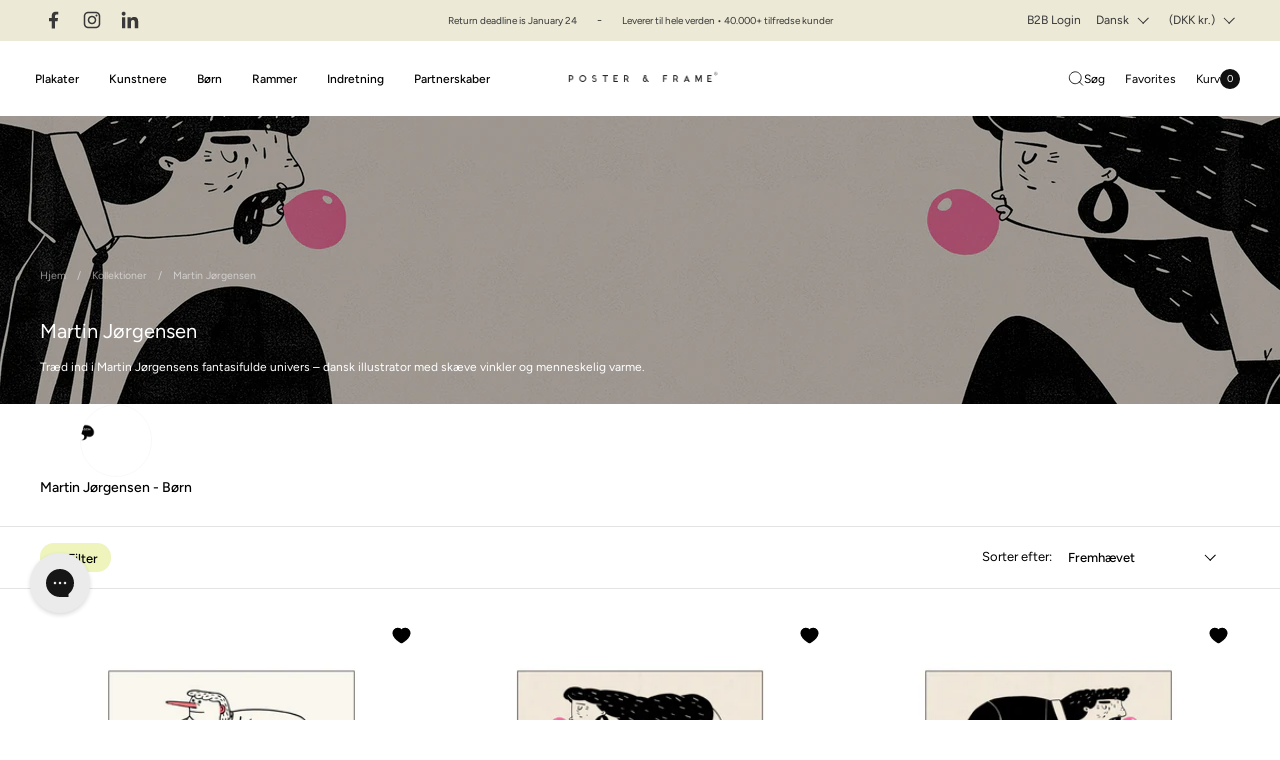

--- FILE ---
content_type: text/html; charset=utf-8
request_url: https://posterandframe.com/da/collections/martin-jorgensen
body_size: 57611
content:
<!doctype html><html id="html" class="no-js" lang="da" dir="ltr">
  <head>
    

<script type="text/javascript" src="https://conzent.net/app/js/shopify.js"></script>
<script>
window.shopify_design_mode = false;
</script>
<!-- Start Conzent banner -->
<script id="conzentbanner" type="text/javascript" src="https://conzent.net/app/sites_data/fa8d638f1fe817ba8187cf31/script.js"></script>
<!-- End Conzent banner -->

    <meta charset="utf-8">
    <meta http-equiv="X-UA-Compatible" content="IE=edge,chrome=1">
    <meta name="viewport" content="width=device-width, initial-scale=1.0, height=device-height, minimum-scale=1.0"><link rel="shortcut icon" href="//posterandframe.com/cdn/shop/files/P_F_Favicon.png?crop=center&height=48&v=1732706657&width=48" type="image/png"><title>Martin Jørgensen &ndash; Poster &amp; Frame Art Group
</title><meta name="description" content="Træd ind i Martin Jørgensens fantasifulde univers – dansk illustrator med skæve vinkler og menneskelig varme.">

<meta property="og:site_name" content="Poster &amp; Frame Art Group">
<meta property="og:url" content="https://posterandframe.com/da/collections/martin-jorgensen">
<meta property="og:title" content="Martin Jørgensen">
<meta property="og:type" content="website">
<meta property="og:description" content="Træd ind i Martin Jørgensens fantasifulde univers – dansk illustrator med skæve vinkler og menneskelig varme."><meta property="og:image" content="http://posterandframe.com/cdn/shop/collections/banner_martin_jorgensen.jpg?v=1747995879">
  <meta property="og:image:secure_url" content="https://posterandframe.com/cdn/shop/collections/banner_martin_jorgensen.jpg?v=1747995879">
  <meta property="og:image:width" content="1920">
  <meta property="og:image:height" content="1500"><meta name="twitter:card" content="summary_large_image">
<meta name="twitter:title" content="Martin Jørgensen">
<meta name="twitter:description" content="Træd ind i Martin Jørgensens fantasifulde univers – dansk illustrator med skæve vinkler og menneskelig varme."><script type="application/ld+json">
  [
    {
      "@context": "https://schema.org",
      "@type": "WebSite",
      "name": "Poster \u0026amp; Frame Art Group",
      "url": "https:\/\/posterandframe.com"
    },
    {
      "@context": "https://schema.org",
      "@type": "Organization",
      "name": "Poster \u0026amp; Frame Art Group",
      "url": "https:\/\/posterandframe.com"
    }
  ]
</script>

<script type="application/ld+json">
{
  "@context": "http://schema.org",
  "@type": "BreadcrumbList",
  "itemListElement": [
    {
      "@type": "ListItem",
      "position": 1,
      "name": "Hjem",
      "item": "https://posterandframe.com"
    },{
        "@type": "ListItem",
        "position": 2,
        "name": "Martin Jørgensen",
        "item": "https://posterandframe.com/da/collections/martin-jorgensen"
      }]
}
</script><link rel="canonical" href="https://posterandframe.com/da/collections/martin-jorgensen">

    <link rel="preconnect" href="https://cdn.shopify.com"><link rel="preconnect" href="https://fonts.shopifycdn.com" crossorigin><link rel="preload" href="//posterandframe.com/cdn/fonts/figtree/figtree_n4.3c0838aba1701047e60be6a99a1b0a40ce9b8419.woff2" as="font" type="font/woff2" crossorigin><link rel="preload" href="//posterandframe.com/cdn/fonts/figtree/figtree_n4.3c0838aba1701047e60be6a99a1b0a40ce9b8419.woff2" as="font" type="font/woff2" crossorigin><style type="text/css">
@font-face {
  font-family: Figtree;
  font-weight: 400;
  font-style: normal;
  font-display: swap;
  src: url("//posterandframe.com/cdn/fonts/figtree/figtree_n4.3c0838aba1701047e60be6a99a1b0a40ce9b8419.woff2") format("woff2"),
       url("//posterandframe.com/cdn/fonts/figtree/figtree_n4.c0575d1db21fc3821f17fd6617d3dee552312137.woff") format("woff");
}
@font-face {
  font-family: Figtree;
  font-weight: 400;
  font-style: normal;
  font-display: swap;
  src: url("//posterandframe.com/cdn/fonts/figtree/figtree_n4.3c0838aba1701047e60be6a99a1b0a40ce9b8419.woff2") format("woff2"),
       url("//posterandframe.com/cdn/fonts/figtree/figtree_n4.c0575d1db21fc3821f17fd6617d3dee552312137.woff") format("woff");
}
@font-face {
  font-family: Figtree;
  font-weight: 500;
  font-style: normal;
  font-display: swap;
  src: url("//posterandframe.com/cdn/fonts/figtree/figtree_n5.3b6b7df38aa5986536945796e1f947445832047c.woff2") format("woff2"),
       url("//posterandframe.com/cdn/fonts/figtree/figtree_n5.f26bf6dcae278b0ed902605f6605fa3338e81dab.woff") format("woff");
}
@font-face {
  font-family: Figtree;
  font-weight: 600;
  font-style: normal;
  font-display: swap;
  src: url("//posterandframe.com/cdn/fonts/figtree/figtree_n6.9d1ea52bb49a0a86cfd1b0383d00f83d3fcc14de.woff2") format("woff2"),
       url("//posterandframe.com/cdn/fonts/figtree/figtree_n6.f0fcdea525a0e47b2ae4ab645832a8e8a96d31d3.woff") format("woff");
}



</style>
<style type="text/css">
  :root {

    /* Font variables */

    --font-stack-headings-primary: Figtree, sans-serif;
    --font-weight-headings-primary: 400;
    --font-style-headings-primary: normal;

    --font-stack-body-primary: Figtree, sans-serif;
    --font-weight-body-primary: 400;--font-weight-body-primary-bold: 600;--font-weight-body-primary-medium: 500;--font-style-body-primary: normal;

    --font-stack-body-secondary: Figtree, sans-serif;
    --font-weight-body-secondary: 400;--font-weight-body-secondary-bold: 600;--font-style-body-secondary: normal;

    --font-weight-menu: var(--font-weight-body-primary-medium);
    --font-weight-buttons: var(--font-weight-body-primary-medium);

    --base-headings-primary-size: 24;
    --base-headings-secondary-size: ;
    --base-headings-line: 1;
    --base-headings-spacing: 0.0em;

    --base-body-primary-size: 12;
    --base-body-secondary-size: 14;
    --base-body-line: 1.5;

    /* Color variables */

    --color-background-header: #ffffff;
    --color-text-header: #000000;
    --color-foreground-header: #fff;
    --color-borders-header: rgba(0, 0, 0, 0.15);

    --color-background-main: #FFFFFF;
    --color-secondary-background-main: rgba(0, 0, 0, 0.08);
    --color-third-background-main: rgba(0, 0, 0, 0.04);
    --color-fourth-background-main: rgba(0, 0, 0, 0.02);
    --color-opacity-background-main: rgba(255, 255, 255, 0);
    --color-text-main: #000000;
    --color-foreground-main: #fff;
    --color-secondary-text-main: rgba(0, 0, 0, 0.6);
    --color-borders-main: rgba(0, 0, 0, 0.1);
    --color-background-main-alternate: #f2f2f2;

    --color-primary-main: #000000;

    --color-background-product-card: #f2f2f2;
    --color-background-cart-card: rgba(0,0,0,0);

    --color-background-footer: #f8f8f8;
    --color-text-footer: #000000;
    --color-borders-footer: rgba(0, 0, 0, 0.15);

    --color-borders-forms-primary: rgba(0, 0, 0, 0.3);
    --color-borders-forms-secondary: rgba(0, 0, 0, 0.6);

    /* Borders */

    --border-width-cards: px;
    --border-radius-cards: 0px;
    --border-width-buttons: 1px;
    --border-radius-buttons: 0px;
    --border-width-forms: 1px;
    --border-radius-forms: 0px;
    --border-radius-widgets: 3px;
    --border-radius-product-card: 0px;
    --border-width-variants: 1px;
    --border-radius-variants: 5px;

    /* Layout */

    --theme-max-width: 1700px;
    --grid-gap-original-base: 32px;
    --container-vertical-space-base: 100px;
    --image-fit-padding: 11%;

  }

  .facets--horiz .facets__summary, #main select, .sidebar select {
    background-image: url('data:image/svg+xml;utf8,<svg fill="none" height="7" viewBox="0 0 12 7" width="12" xmlns="http://www.w3.org/2000/svg"><g fill="%23000000"><path d="m1.2334.554688 5.65685 5.656852-.7071.70711-5.656858-5.65686z"/><path d="m11.8252 1.26221-5.65686 5.65685-.70711-.70711 5.65687-5.65685z"/></g></svg>');
  }

  .star-rating__stars {
    background-image: url('data:image/svg+xml;utf8,<svg width="20" height="14" viewBox="0 0 14 13" fill="rgba%280%2C+0%2C+0%2C+0.1%29" xmlns="http://www.w3.org/2000/svg"><path d="m7 0 1.572 4.837h5.085l-4.114 2.99 1.572 4.836L7 9.673l-4.114 2.99 1.571-4.837-4.114-2.99h5.085L7 0Z" stroke="rgba%280%2C+0%2C+0%2C+0.1%29" stroke-width="0"/></svg>');
  }
  .star-rating__stars-active {
    background-image: url('data:image/svg+xml;utf8,<svg width="20" height="13" viewBox="0 0 14 13" fill="none" xmlns="http://www.w3.org/2000/svg"><path d="m7 0 1.572 4.837h5.085l-4.114 2.99 1.572 4.836L7 9.673l-4.114 2.99 1.571-4.837-4.114-2.99h5.085L7 0Z" fill="%23000000" stroke-width="0"/></svg>');
  }

  
</style>

<style id="root-height">
  :root {
    --window-height: 100vh;
  }
</style>
<link href="//posterandframe.com/cdn/shop/t/108/assets/theme.css?v=49564609823443810051758096768" as="style" rel="preload"><link href="//posterandframe.com/cdn/shop/t/108/assets/section-header.css?v=172230432522884998191758098453" as="style" rel="preload"><link href="//posterandframe.com/cdn/shop/t/108/assets/component-product-item.css?v=111603181540343972631758096768" as="style" rel="preload"><link href="//posterandframe.com/cdn/shop/t/108/assets/component-product-variants.css?v=51057292238618041401758096768" as="style" rel="preload"><link href="//posterandframe.com/cdn/shop/t/108/assets/theme.css?v=49564609823443810051758096768" rel="stylesheet" type="text/css" media="all" />

    <script>window.performance && window.performance.mark && window.performance.mark('shopify.content_for_header.start');</script><meta name="google-site-verification" content="P0XqMYZp-PZfxeH_2B6vEqYxKqi8TS-OkpU4mSfE4k8">
<meta name="google-site-verification" content="Y4i9ob1VefKpPgCHLdl9c3ZRGYSp7NhD7pb12ClE2-k">
<meta id="shopify-digital-wallet" name="shopify-digital-wallet" content="/4802740297/digital_wallets/dialog">
<meta name="shopify-checkout-api-token" content="9d7b73915f42b58ac2fd06ff03cd86fb">
<meta id="in-context-paypal-metadata" data-shop-id="4802740297" data-venmo-supported="false" data-environment="production" data-locale="en_US" data-paypal-v4="true" data-currency="DKK">
<link rel="alternate" type="application/atom+xml" title="Feed" href="/da/collections/martin-jorgensen.atom" />
<link rel="alternate" hreflang="x-default" href="https://posterandframe.com/collections/martin-jorgensen">
<link rel="alternate" hreflang="en-DK" href="https://posterandframe.com/collections/martin-jorgensen">
<link rel="alternate" hreflang="da-DK" href="https://posterandframe.com/da/collections/martin-jorgensen">
<link rel="alternate" type="application/json+oembed" href="https://posterandframe.com/da/collections/martin-jorgensen.oembed">
<script async="async" src="/checkouts/internal/preloads.js?locale=da-DK"></script>
<link rel="preconnect" href="https://shop.app" crossorigin="anonymous">
<script async="async" src="https://shop.app/checkouts/internal/preloads.js?locale=da-DK&shop_id=4802740297" crossorigin="anonymous"></script>
<script id="apple-pay-shop-capabilities" type="application/json">{"shopId":4802740297,"countryCode":"DK","currencyCode":"DKK","merchantCapabilities":["supports3DS"],"merchantId":"gid:\/\/shopify\/Shop\/4802740297","merchantName":"Poster \u0026 Frame Art Group","requiredBillingContactFields":["postalAddress","email","phone"],"requiredShippingContactFields":["postalAddress","email","phone"],"shippingType":"shipping","supportedNetworks":["visa","maestro","masterCard","amex"],"total":{"type":"pending","label":"Poster \u0026 Frame Art Group","amount":"1.00"},"shopifyPaymentsEnabled":true,"supportsSubscriptions":true}</script>
<script id="shopify-features" type="application/json">{"accessToken":"9d7b73915f42b58ac2fd06ff03cd86fb","betas":["rich-media-storefront-analytics"],"domain":"posterandframe.com","predictiveSearch":true,"shopId":4802740297,"locale":"da"}</script>
<script>var Shopify = Shopify || {};
Shopify.shop = "poster-and-frame.myshopify.com";
Shopify.locale = "da";
Shopify.currency = {"active":"DKK","rate":"1.0"};
Shopify.country = "DK";
Shopify.theme = {"name":"Production [New theme] — NK","id":181988393340,"schema_name":"Combine","schema_version":"2.4.1.1","theme_store_id":null,"role":"main"};
Shopify.theme.handle = "null";
Shopify.theme.style = {"id":null,"handle":null};
Shopify.cdnHost = "posterandframe.com/cdn";
Shopify.routes = Shopify.routes || {};
Shopify.routes.root = "/da/";</script>
<script type="module">!function(o){(o.Shopify=o.Shopify||{}).modules=!0}(window);</script>
<script>!function(o){function n(){var o=[];function n(){o.push(Array.prototype.slice.apply(arguments))}return n.q=o,n}var t=o.Shopify=o.Shopify||{};t.loadFeatures=n(),t.autoloadFeatures=n()}(window);</script>
<script>
  window.ShopifyPay = window.ShopifyPay || {};
  window.ShopifyPay.apiHost = "shop.app\/pay";
  window.ShopifyPay.redirectState = null;
</script>
<script id="shop-js-analytics" type="application/json">{"pageType":"collection"}</script>
<script defer="defer" async type="module" src="//posterandframe.com/cdn/shopifycloud/shop-js/modules/v2/client.init-shop-cart-sync_C8w7Thf0.da.esm.js"></script>
<script defer="defer" async type="module" src="//posterandframe.com/cdn/shopifycloud/shop-js/modules/v2/chunk.common_hABmsQwT.esm.js"></script>
<script type="module">
  await import("//posterandframe.com/cdn/shopifycloud/shop-js/modules/v2/client.init-shop-cart-sync_C8w7Thf0.da.esm.js");
await import("//posterandframe.com/cdn/shopifycloud/shop-js/modules/v2/chunk.common_hABmsQwT.esm.js");

  window.Shopify.SignInWithShop?.initShopCartSync?.({"fedCMEnabled":true,"windoidEnabled":true});

</script>
<script>
  window.Shopify = window.Shopify || {};
  if (!window.Shopify.featureAssets) window.Shopify.featureAssets = {};
  window.Shopify.featureAssets['shop-js'] = {"shop-cart-sync":["modules/v2/client.shop-cart-sync_E9HXAaGU.da.esm.js","modules/v2/chunk.common_hABmsQwT.esm.js"],"init-fed-cm":["modules/v2/client.init-fed-cm_D9Oi54fl.da.esm.js","modules/v2/chunk.common_hABmsQwT.esm.js"],"shop-button":["modules/v2/client.shop-button_B8KOtzKe.da.esm.js","modules/v2/chunk.common_hABmsQwT.esm.js"],"shop-cash-offers":["modules/v2/client.shop-cash-offers_DlhdMaW0.da.esm.js","modules/v2/chunk.common_hABmsQwT.esm.js","modules/v2/chunk.modal_Ckewj8OP.esm.js"],"init-windoid":["modules/v2/client.init-windoid_CGADVD8p.da.esm.js","modules/v2/chunk.common_hABmsQwT.esm.js"],"shop-toast-manager":["modules/v2/client.shop-toast-manager_CNKNpHNL.da.esm.js","modules/v2/chunk.common_hABmsQwT.esm.js"],"init-shop-email-lookup-coordinator":["modules/v2/client.init-shop-email-lookup-coordinator_BBzXNmb3.da.esm.js","modules/v2/chunk.common_hABmsQwT.esm.js"],"init-shop-cart-sync":["modules/v2/client.init-shop-cart-sync_C8w7Thf0.da.esm.js","modules/v2/chunk.common_hABmsQwT.esm.js"],"avatar":["modules/v2/client.avatar_BTnouDA3.da.esm.js"],"pay-button":["modules/v2/client.pay-button_DCXlSoEZ.da.esm.js","modules/v2/chunk.common_hABmsQwT.esm.js"],"init-customer-accounts":["modules/v2/client.init-customer-accounts_CgZShwmJ.da.esm.js","modules/v2/client.shop-login-button_DRgpt7MX.da.esm.js","modules/v2/chunk.common_hABmsQwT.esm.js","modules/v2/chunk.modal_Ckewj8OP.esm.js"],"init-shop-for-new-customer-accounts":["modules/v2/client.init-shop-for-new-customer-accounts_D8hODCjr.da.esm.js","modules/v2/client.shop-login-button_DRgpt7MX.da.esm.js","modules/v2/chunk.common_hABmsQwT.esm.js","modules/v2/chunk.modal_Ckewj8OP.esm.js"],"shop-login-button":["modules/v2/client.shop-login-button_DRgpt7MX.da.esm.js","modules/v2/chunk.common_hABmsQwT.esm.js","modules/v2/chunk.modal_Ckewj8OP.esm.js"],"init-customer-accounts-sign-up":["modules/v2/client.init-customer-accounts-sign-up_DwoY1LbN.da.esm.js","modules/v2/client.shop-login-button_DRgpt7MX.da.esm.js","modules/v2/chunk.common_hABmsQwT.esm.js","modules/v2/chunk.modal_Ckewj8OP.esm.js"],"shop-follow-button":["modules/v2/client.shop-follow-button_DhY_CDrh.da.esm.js","modules/v2/chunk.common_hABmsQwT.esm.js","modules/v2/chunk.modal_Ckewj8OP.esm.js"],"checkout-modal":["modules/v2/client.checkout-modal_AT9K001_.da.esm.js","modules/v2/chunk.common_hABmsQwT.esm.js","modules/v2/chunk.modal_Ckewj8OP.esm.js"],"lead-capture":["modules/v2/client.lead-capture_CZ_svizZ.da.esm.js","modules/v2/chunk.common_hABmsQwT.esm.js","modules/v2/chunk.modal_Ckewj8OP.esm.js"],"shop-login":["modules/v2/client.shop-login_B0Qzh9iu.da.esm.js","modules/v2/chunk.common_hABmsQwT.esm.js","modules/v2/chunk.modal_Ckewj8OP.esm.js"],"payment-terms":["modules/v2/client.payment-terms_4llnW5e3.da.esm.js","modules/v2/chunk.common_hABmsQwT.esm.js","modules/v2/chunk.modal_Ckewj8OP.esm.js"]};
</script>
<script>(function() {
  var isLoaded = false;
  function asyncLoad() {
    if (isLoaded) return;
    isLoaded = true;
    var urls = ["https:\/\/ecommplugins-scripts.trustpilot.com\/v2.1\/js\/header.min.js?settings=eyJrZXkiOiJhT3BrOG9vS2cwZUs4a29EIn0=\u0026shop=poster-and-frame.myshopify.com","https:\/\/ecommplugins-trustboxsettings.trustpilot.com\/poster-and-frame.myshopify.com.js?settings=1584686450751\u0026shop=poster-and-frame.myshopify.com","https:\/\/www.aservice.cloud\/trc\/mastertag?shop=poster-and-frame.myshopify.com","https:\/\/plugin.adservice.com\/script\/astrk-script.js?shop=poster-and-frame.myshopify.com","https:\/\/config.gorgias.chat\/bundle-loader\/01HRCHE1YFAJK5T7H62F82MDWT?source=shopify1click\u0026shop=poster-and-frame.myshopify.com","\/\/cdn.shopify.com\/proxy\/a61e586b768b9b17d42fdc1ee707cdd699d918c33f1c1746c2e3f809407561bd\/widget.cdn.sprii.io\/sprii-checkout-shopify.js?ver=1731585584065\u0026shop=poster-and-frame.myshopify.com\u0026sp-cache-control=cHVibGljLCBtYXgtYWdlPTkwMA","https:\/\/cdn.customily.com\/shopify\/static\/customily.shopify.script.js?shop=poster-and-frame.myshopify.com","https:\/\/api.reaktion.com\/assets\/tracking\/store.js?s=nXT63ufLSD7Rjo79pgdQvPXKw1ObhQiJ\u0026shop=poster-and-frame.myshopify.com","https:\/\/cdn.9gtb.com\/loader.js?g_cvt_id=08af0b61-0722-4426-a21d-756fe4a0266a\u0026shop=poster-and-frame.myshopify.com"];
    for (var i = 0; i < urls.length; i++) {
      var s = document.createElement('script');
      s.type = 'text/javascript';
      s.async = true;
      s.src = urls[i];
      var x = document.getElementsByTagName('script')[0];
      x.parentNode.insertBefore(s, x);
    }
  };
  if(window.attachEvent) {
    window.attachEvent('onload', asyncLoad);
  } else {
    window.addEventListener('load', asyncLoad, false);
  }
})();</script>
<script id="__st">var __st={"a":4802740297,"offset":3600,"reqid":"513e55b0-8b21-40cf-982d-490e7b4010d4-1768687098","pageurl":"posterandframe.com\/da\/collections\/martin-jorgensen","u":"685b725d47de","p":"collection","rtyp":"collection","rid":261080449111};</script>
<script>window.ShopifyPaypalV4VisibilityTracking = true;</script>
<script id="captcha-bootstrap">!function(){'use strict';const t='contact',e='account',n='new_comment',o=[[t,t],['blogs',n],['comments',n],[t,'customer']],c=[[e,'customer_login'],[e,'guest_login'],[e,'recover_customer_password'],[e,'create_customer']],r=t=>t.map((([t,e])=>`form[action*='/${t}']:not([data-nocaptcha='true']) input[name='form_type'][value='${e}']`)).join(','),a=t=>()=>t?[...document.querySelectorAll(t)].map((t=>t.form)):[];function s(){const t=[...o],e=r(t);return a(e)}const i='password',u='form_key',d=['recaptcha-v3-token','g-recaptcha-response','h-captcha-response',i],f=()=>{try{return window.sessionStorage}catch{return}},m='__shopify_v',_=t=>t.elements[u];function p(t,e,n=!1){try{const o=window.sessionStorage,c=JSON.parse(o.getItem(e)),{data:r}=function(t){const{data:e,action:n}=t;return t[m]||n?{data:e,action:n}:{data:t,action:n}}(c);for(const[e,n]of Object.entries(r))t.elements[e]&&(t.elements[e].value=n);n&&o.removeItem(e)}catch(o){console.error('form repopulation failed',{error:o})}}const l='form_type',E='cptcha';function T(t){t.dataset[E]=!0}const w=window,h=w.document,L='Shopify',v='ce_forms',y='captcha';let A=!1;((t,e)=>{const n=(g='f06e6c50-85a8-45c8-87d0-21a2b65856fe',I='https://cdn.shopify.com/shopifycloud/storefront-forms-hcaptcha/ce_storefront_forms_captcha_hcaptcha.v1.5.2.iife.js',D={infoText:'Beskyttet af hCaptcha',privacyText:'Beskyttelse af persondata',termsText:'Vilkår'},(t,e,n)=>{const o=w[L][v],c=o.bindForm;if(c)return c(t,g,e,D).then(n);var r;o.q.push([[t,g,e,D],n]),r=I,A||(h.body.append(Object.assign(h.createElement('script'),{id:'captcha-provider',async:!0,src:r})),A=!0)});var g,I,D;w[L]=w[L]||{},w[L][v]=w[L][v]||{},w[L][v].q=[],w[L][y]=w[L][y]||{},w[L][y].protect=function(t,e){n(t,void 0,e),T(t)},Object.freeze(w[L][y]),function(t,e,n,w,h,L){const[v,y,A,g]=function(t,e,n){const i=e?o:[],u=t?c:[],d=[...i,...u],f=r(d),m=r(i),_=r(d.filter((([t,e])=>n.includes(e))));return[a(f),a(m),a(_),s()]}(w,h,L),I=t=>{const e=t.target;return e instanceof HTMLFormElement?e:e&&e.form},D=t=>v().includes(t);t.addEventListener('submit',(t=>{const e=I(t);if(!e)return;const n=D(e)&&!e.dataset.hcaptchaBound&&!e.dataset.recaptchaBound,o=_(e),c=g().includes(e)&&(!o||!o.value);(n||c)&&t.preventDefault(),c&&!n&&(function(t){try{if(!f())return;!function(t){const e=f();if(!e)return;const n=_(t);if(!n)return;const o=n.value;o&&e.removeItem(o)}(t);const e=Array.from(Array(32),(()=>Math.random().toString(36)[2])).join('');!function(t,e){_(t)||t.append(Object.assign(document.createElement('input'),{type:'hidden',name:u})),t.elements[u].value=e}(t,e),function(t,e){const n=f();if(!n)return;const o=[...t.querySelectorAll(`input[type='${i}']`)].map((({name:t})=>t)),c=[...d,...o],r={};for(const[a,s]of new FormData(t).entries())c.includes(a)||(r[a]=s);n.setItem(e,JSON.stringify({[m]:1,action:t.action,data:r}))}(t,e)}catch(e){console.error('failed to persist form',e)}}(e),e.submit())}));const S=(t,e)=>{t&&!t.dataset[E]&&(n(t,e.some((e=>e===t))),T(t))};for(const o of['focusin','change'])t.addEventListener(o,(t=>{const e=I(t);D(e)&&S(e,y())}));const B=e.get('form_key'),M=e.get(l),P=B&&M;t.addEventListener('DOMContentLoaded',(()=>{const t=y();if(P)for(const e of t)e.elements[l].value===M&&p(e,B);[...new Set([...A(),...v().filter((t=>'true'===t.dataset.shopifyCaptcha))])].forEach((e=>S(e,t)))}))}(h,new URLSearchParams(w.location.search),n,t,e,['guest_login'])})(!0,!0)}();</script>
<script integrity="sha256-4kQ18oKyAcykRKYeNunJcIwy7WH5gtpwJnB7kiuLZ1E=" data-source-attribution="shopify.loadfeatures" defer="defer" src="//posterandframe.com/cdn/shopifycloud/storefront/assets/storefront/load_feature-a0a9edcb.js" crossorigin="anonymous"></script>
<script crossorigin="anonymous" defer="defer" src="//posterandframe.com/cdn/shopifycloud/storefront/assets/shopify_pay/storefront-65b4c6d7.js?v=20250812"></script>
<script data-source-attribution="shopify.dynamic_checkout.dynamic.init">var Shopify=Shopify||{};Shopify.PaymentButton=Shopify.PaymentButton||{isStorefrontPortableWallets:!0,init:function(){window.Shopify.PaymentButton.init=function(){};var t=document.createElement("script");t.src="https://posterandframe.com/cdn/shopifycloud/portable-wallets/latest/portable-wallets.da.js",t.type="module",document.head.appendChild(t)}};
</script>
<script data-source-attribution="shopify.dynamic_checkout.buyer_consent">
  function portableWalletsHideBuyerConsent(e){var t=document.getElementById("shopify-buyer-consent"),n=document.getElementById("shopify-subscription-policy-button");t&&n&&(t.classList.add("hidden"),t.setAttribute("aria-hidden","true"),n.removeEventListener("click",e))}function portableWalletsShowBuyerConsent(e){var t=document.getElementById("shopify-buyer-consent"),n=document.getElementById("shopify-subscription-policy-button");t&&n&&(t.classList.remove("hidden"),t.removeAttribute("aria-hidden"),n.addEventListener("click",e))}window.Shopify?.PaymentButton&&(window.Shopify.PaymentButton.hideBuyerConsent=portableWalletsHideBuyerConsent,window.Shopify.PaymentButton.showBuyerConsent=portableWalletsShowBuyerConsent);
</script>
<script data-source-attribution="shopify.dynamic_checkout.cart.bootstrap">document.addEventListener("DOMContentLoaded",(function(){function t(){return document.querySelector("shopify-accelerated-checkout-cart, shopify-accelerated-checkout")}if(t())Shopify.PaymentButton.init();else{new MutationObserver((function(e,n){t()&&(Shopify.PaymentButton.init(),n.disconnect())})).observe(document.body,{childList:!0,subtree:!0})}}));
</script>
<link id="shopify-accelerated-checkout-styles" rel="stylesheet" media="screen" href="https://posterandframe.com/cdn/shopifycloud/portable-wallets/latest/accelerated-checkout-backwards-compat.css" crossorigin="anonymous">
<style id="shopify-accelerated-checkout-cart">
        #shopify-buyer-consent {
  margin-top: 1em;
  display: inline-block;
  width: 100%;
}

#shopify-buyer-consent.hidden {
  display: none;
}

#shopify-subscription-policy-button {
  background: none;
  border: none;
  padding: 0;
  text-decoration: underline;
  font-size: inherit;
  cursor: pointer;
}

#shopify-subscription-policy-button::before {
  box-shadow: none;
}

      </style>

<script>window.performance && window.performance.mark && window.performance.mark('shopify.content_for_header.end');</script>



    <script>
  window.customer = {
    isLoggedIn: false,
    id: '',
    email: ''
  }
</script>


    <script>
      /* js helpers */
      const debounce = (fn, wait) => {
        let t;
        return (...args) => {
          clearTimeout(t);
          t = setTimeout(() => fn.apply(this, args), wait);
        };
      };
      window.KEYCODES = {
        TAB: 9,
        ESC: 27,
        DOWN: 40,
        RIGHT: 39,
        UP: 38,
        LEFT: 37,
        RETURN: 13,
      };

      /* background image sizes */
      const rbi = [];
      const rbiSetSize = (img) => {
        if (img.offsetWidth / img.dataset.ratio < img.offsetHeight) {
          img.setAttribute('sizes', `${Math.ceil(img.offsetHeight * img.dataset.ratio)}px`);
        } else {
          img.setAttribute('sizes', `${Math.ceil(img.offsetWidth)}px`);
        }
      };
      window.addEventListener(
        'resize',
        debounce(() => {
          for (let img of rbi) {
            rbiSetSize(img);
          }
        }, 250)
      );

      /* lazy looad images reveal effect */
      const imageReveal = new IntersectionObserver(
        (entries, observer) => {
          entries.forEach((entry) => {
            if (entry.isIntersecting) {
              setTimeout(() => {
                entry.target.classList.remove('lazy-image--to-reveal');
              }, 500);
              entry.target.classList.add('lazy-image--revealed');
              observer.unobserve(entry.target);
            }
          });
        },
        { rootMargin: '20px 0px 0px 0px' }
      );
    </script><noscript>
      <link rel="stylesheet" href="//posterandframe.com/cdn/shop/t/108/assets/theme-noscript.css?v=38102435459277827451758096768">
    </noscript>
    <link href="//posterandframe.com/cdn/shop/t/108/assets/parcel_style.css?v=17972811308793574021758096768" rel="stylesheet" type="text/css" media="all" />

    
    
    <script defer src="
      https://id.posterandframe/jsTag?ap=1921943637
    "></script>
    
  <!-- BEGIN app block: shopify://apps/gorgias-live-chat-helpdesk/blocks/gorgias/a66db725-7b96-4e3f-916e-6c8e6f87aaaa -->
<script defer data-gorgias-loader-chat src="https://config.gorgias.chat/bundle-loader/shopify/poster-and-frame.myshopify.com"></script>


<script defer data-gorgias-loader-convert  src="https://cdn.9gtb.com/loader.js"></script>


<script defer data-gorgias-loader-mailto-replace  src="https://config.gorgias.help/api/contact-forms/replace-mailto-script.js?shopName=poster-and-frame"></script>


<!-- END app block --><!-- BEGIN app block: shopify://apps/stape-conversion-tracking/blocks/gtm/7e13c847-7971-409d-8fe0-29ec14d5f048 --><script>
  window.lsData = {};
  window.dataLayer = window.dataLayer || [];
  window.addEventListener("message", (event) => {
    if (event.data?.event) {
      window.dataLayer.push(event.data);
    }
  });
  window.dataShopStape = {
    shop: "posterandframe.com",
    shopId: "4802740297",
  }
</script>

<!-- END app block --><!-- BEGIN app block: shopify://apps/klaviyo-email-marketing-sms/blocks/klaviyo-onsite-embed/2632fe16-c075-4321-a88b-50b567f42507 -->












  <script async src="https://static.klaviyo.com/onsite/js/RCQRFG/klaviyo.js?company_id=RCQRFG"></script>
  <script>!function(){if(!window.klaviyo){window._klOnsite=window._klOnsite||[];try{window.klaviyo=new Proxy({},{get:function(n,i){return"push"===i?function(){var n;(n=window._klOnsite).push.apply(n,arguments)}:function(){for(var n=arguments.length,o=new Array(n),w=0;w<n;w++)o[w]=arguments[w];var t="function"==typeof o[o.length-1]?o.pop():void 0,e=new Promise((function(n){window._klOnsite.push([i].concat(o,[function(i){t&&t(i),n(i)}]))}));return e}}})}catch(n){window.klaviyo=window.klaviyo||[],window.klaviyo.push=function(){var n;(n=window._klOnsite).push.apply(n,arguments)}}}}();</script>

  




  <script>
    window.klaviyoReviewsProductDesignMode = false
  </script>







<!-- END app block --><script src="https://cdn.shopify.com/extensions/019b8ed3-90b4-7b95-8e01-aa6b35f1be2e/stape-remix-29/assets/widget.js" type="text/javascript" defer="defer"></script>
<link href="https://monorail-edge.shopifysvc.com" rel="dns-prefetch">
<script>(function(){if ("sendBeacon" in navigator && "performance" in window) {try {var session_token_from_headers = performance.getEntriesByType('navigation')[0].serverTiming.find(x => x.name == '_s').description;} catch {var session_token_from_headers = undefined;}var session_cookie_matches = document.cookie.match(/_shopify_s=([^;]*)/);var session_token_from_cookie = session_cookie_matches && session_cookie_matches.length === 2 ? session_cookie_matches[1] : "";var session_token = session_token_from_headers || session_token_from_cookie || "";function handle_abandonment_event(e) {var entries = performance.getEntries().filter(function(entry) {return /monorail-edge.shopifysvc.com/.test(entry.name);});if (!window.abandonment_tracked && entries.length === 0) {window.abandonment_tracked = true;var currentMs = Date.now();var navigation_start = performance.timing.navigationStart;var payload = {shop_id: 4802740297,url: window.location.href,navigation_start,duration: currentMs - navigation_start,session_token,page_type: "collection"};window.navigator.sendBeacon("https://monorail-edge.shopifysvc.com/v1/produce", JSON.stringify({schema_id: "online_store_buyer_site_abandonment/1.1",payload: payload,metadata: {event_created_at_ms: currentMs,event_sent_at_ms: currentMs}}));}}window.addEventListener('pagehide', handle_abandonment_event);}}());</script>
<script id="web-pixels-manager-setup">(function e(e,d,r,n,o){if(void 0===o&&(o={}),!Boolean(null===(a=null===(i=window.Shopify)||void 0===i?void 0:i.analytics)||void 0===a?void 0:a.replayQueue)){var i,a;window.Shopify=window.Shopify||{};var t=window.Shopify;t.analytics=t.analytics||{};var s=t.analytics;s.replayQueue=[],s.publish=function(e,d,r){return s.replayQueue.push([e,d,r]),!0};try{self.performance.mark("wpm:start")}catch(e){}var l=function(){var e={modern:/Edge?\/(1{2}[4-9]|1[2-9]\d|[2-9]\d{2}|\d{4,})\.\d+(\.\d+|)|Firefox\/(1{2}[4-9]|1[2-9]\d|[2-9]\d{2}|\d{4,})\.\d+(\.\d+|)|Chrom(ium|e)\/(9{2}|\d{3,})\.\d+(\.\d+|)|(Maci|X1{2}).+ Version\/(15\.\d+|(1[6-9]|[2-9]\d|\d{3,})\.\d+)([,.]\d+|)( \(\w+\)|)( Mobile\/\w+|) Safari\/|Chrome.+OPR\/(9{2}|\d{3,})\.\d+\.\d+|(CPU[ +]OS|iPhone[ +]OS|CPU[ +]iPhone|CPU IPhone OS|CPU iPad OS)[ +]+(15[._]\d+|(1[6-9]|[2-9]\d|\d{3,})[._]\d+)([._]\d+|)|Android:?[ /-](13[3-9]|1[4-9]\d|[2-9]\d{2}|\d{4,})(\.\d+|)(\.\d+|)|Android.+Firefox\/(13[5-9]|1[4-9]\d|[2-9]\d{2}|\d{4,})\.\d+(\.\d+|)|Android.+Chrom(ium|e)\/(13[3-9]|1[4-9]\d|[2-9]\d{2}|\d{4,})\.\d+(\.\d+|)|SamsungBrowser\/([2-9]\d|\d{3,})\.\d+/,legacy:/Edge?\/(1[6-9]|[2-9]\d|\d{3,})\.\d+(\.\d+|)|Firefox\/(5[4-9]|[6-9]\d|\d{3,})\.\d+(\.\d+|)|Chrom(ium|e)\/(5[1-9]|[6-9]\d|\d{3,})\.\d+(\.\d+|)([\d.]+$|.*Safari\/(?![\d.]+ Edge\/[\d.]+$))|(Maci|X1{2}).+ Version\/(10\.\d+|(1[1-9]|[2-9]\d|\d{3,})\.\d+)([,.]\d+|)( \(\w+\)|)( Mobile\/\w+|) Safari\/|Chrome.+OPR\/(3[89]|[4-9]\d|\d{3,})\.\d+\.\d+|(CPU[ +]OS|iPhone[ +]OS|CPU[ +]iPhone|CPU IPhone OS|CPU iPad OS)[ +]+(10[._]\d+|(1[1-9]|[2-9]\d|\d{3,})[._]\d+)([._]\d+|)|Android:?[ /-](13[3-9]|1[4-9]\d|[2-9]\d{2}|\d{4,})(\.\d+|)(\.\d+|)|Mobile Safari.+OPR\/([89]\d|\d{3,})\.\d+\.\d+|Android.+Firefox\/(13[5-9]|1[4-9]\d|[2-9]\d{2}|\d{4,})\.\d+(\.\d+|)|Android.+Chrom(ium|e)\/(13[3-9]|1[4-9]\d|[2-9]\d{2}|\d{4,})\.\d+(\.\d+|)|Android.+(UC? ?Browser|UCWEB|U3)[ /]?(15\.([5-9]|\d{2,})|(1[6-9]|[2-9]\d|\d{3,})\.\d+)\.\d+|SamsungBrowser\/(5\.\d+|([6-9]|\d{2,})\.\d+)|Android.+MQ{2}Browser\/(14(\.(9|\d{2,})|)|(1[5-9]|[2-9]\d|\d{3,})(\.\d+|))(\.\d+|)|K[Aa][Ii]OS\/(3\.\d+|([4-9]|\d{2,})\.\d+)(\.\d+|)/},d=e.modern,r=e.legacy,n=navigator.userAgent;return n.match(d)?"modern":n.match(r)?"legacy":"unknown"}(),u="modern"===l?"modern":"legacy",c=(null!=n?n:{modern:"",legacy:""})[u],f=function(e){return[e.baseUrl,"/wpm","/b",e.hashVersion,"modern"===e.buildTarget?"m":"l",".js"].join("")}({baseUrl:d,hashVersion:r,buildTarget:u}),m=function(e){var d=e.version,r=e.bundleTarget,n=e.surface,o=e.pageUrl,i=e.monorailEndpoint;return{emit:function(e){var a=e.status,t=e.errorMsg,s=(new Date).getTime(),l=JSON.stringify({metadata:{event_sent_at_ms:s},events:[{schema_id:"web_pixels_manager_load/3.1",payload:{version:d,bundle_target:r,page_url:o,status:a,surface:n,error_msg:t},metadata:{event_created_at_ms:s}}]});if(!i)return console&&console.warn&&console.warn("[Web Pixels Manager] No Monorail endpoint provided, skipping logging."),!1;try{return self.navigator.sendBeacon.bind(self.navigator)(i,l)}catch(e){}var u=new XMLHttpRequest;try{return u.open("POST",i,!0),u.setRequestHeader("Content-Type","text/plain"),u.send(l),!0}catch(e){return console&&console.warn&&console.warn("[Web Pixels Manager] Got an unhandled error while logging to Monorail."),!1}}}}({version:r,bundleTarget:l,surface:e.surface,pageUrl:self.location.href,monorailEndpoint:e.monorailEndpoint});try{o.browserTarget=l,function(e){var d=e.src,r=e.async,n=void 0===r||r,o=e.onload,i=e.onerror,a=e.sri,t=e.scriptDataAttributes,s=void 0===t?{}:t,l=document.createElement("script"),u=document.querySelector("head"),c=document.querySelector("body");if(l.async=n,l.src=d,a&&(l.integrity=a,l.crossOrigin="anonymous"),s)for(var f in s)if(Object.prototype.hasOwnProperty.call(s,f))try{l.dataset[f]=s[f]}catch(e){}if(o&&l.addEventListener("load",o),i&&l.addEventListener("error",i),u)u.appendChild(l);else{if(!c)throw new Error("Did not find a head or body element to append the script");c.appendChild(l)}}({src:f,async:!0,onload:function(){if(!function(){var e,d;return Boolean(null===(d=null===(e=window.Shopify)||void 0===e?void 0:e.analytics)||void 0===d?void 0:d.initialized)}()){var d=window.webPixelsManager.init(e)||void 0;if(d){var r=window.Shopify.analytics;r.replayQueue.forEach((function(e){var r=e[0],n=e[1],o=e[2];d.publishCustomEvent(r,n,o)})),r.replayQueue=[],r.publish=d.publishCustomEvent,r.visitor=d.visitor,r.initialized=!0}}},onerror:function(){return m.emit({status:"failed",errorMsg:"".concat(f," has failed to load")})},sri:function(e){var d=/^sha384-[A-Za-z0-9+/=]+$/;return"string"==typeof e&&d.test(e)}(c)?c:"",scriptDataAttributes:o}),m.emit({status:"loading"})}catch(e){m.emit({status:"failed",errorMsg:(null==e?void 0:e.message)||"Unknown error"})}}})({shopId: 4802740297,storefrontBaseUrl: "https://posterandframe.com",extensionsBaseUrl: "https://extensions.shopifycdn.com/cdn/shopifycloud/web-pixels-manager",monorailEndpoint: "https://monorail-edge.shopifysvc.com/unstable/produce_batch",surface: "storefront-renderer",enabledBetaFlags: ["2dca8a86"],webPixelsConfigList: [{"id":"2122285436","configuration":"{\"accountID\":\"RCQRFG\",\"webPixelConfig\":\"eyJlbmFibGVBZGRlZFRvQ2FydEV2ZW50cyI6IHRydWV9\"}","eventPayloadVersion":"v1","runtimeContext":"STRICT","scriptVersion":"524f6c1ee37bacdca7657a665bdca589","type":"APP","apiClientId":123074,"privacyPurposes":["ANALYTICS","MARKETING"],"dataSharingAdjustments":{"protectedCustomerApprovalScopes":["read_customer_address","read_customer_email","read_customer_name","read_customer_personal_data","read_customer_phone"]}},{"id":"1006993788","configuration":"{\"config\":\"{\\\"pixel_id\\\":\\\"GT-K5MHHQT\\\",\\\"target_country\\\":\\\"DK\\\",\\\"gtag_events\\\":[{\\\"type\\\":\\\"purchase\\\",\\\"action_label\\\":\\\"MC-V6Q0KFKX0J\\\"},{\\\"type\\\":\\\"page_view\\\",\\\"action_label\\\":\\\"MC-V6Q0KFKX0J\\\"},{\\\"type\\\":\\\"view_item\\\",\\\"action_label\\\":\\\"MC-V6Q0KFKX0J\\\"}],\\\"enable_monitoring_mode\\\":false}\"}","eventPayloadVersion":"v1","runtimeContext":"OPEN","scriptVersion":"b2a88bafab3e21179ed38636efcd8a93","type":"APP","apiClientId":1780363,"privacyPurposes":[],"dataSharingAdjustments":{"protectedCustomerApprovalScopes":["read_customer_address","read_customer_email","read_customer_name","read_customer_personal_data","read_customer_phone"]}},{"id":"740295036","configuration":"{\"pixelCode\":\"CDQEHRRC77U1C9IQHC7G\"}","eventPayloadVersion":"v1","runtimeContext":"STRICT","scriptVersion":"22e92c2ad45662f435e4801458fb78cc","type":"APP","apiClientId":4383523,"privacyPurposes":["ANALYTICS","MARKETING","SALE_OF_DATA"],"dataSharingAdjustments":{"protectedCustomerApprovalScopes":["read_customer_address","read_customer_email","read_customer_name","read_customer_personal_data","read_customer_phone"]}},{"id":"516292957","configuration":"{\"accountID\":\"4802740297\"}","eventPayloadVersion":"v1","runtimeContext":"STRICT","scriptVersion":"c0a2ceb098b536858278d481fbeefe60","type":"APP","apiClientId":10250649601,"privacyPurposes":[],"dataSharingAdjustments":{"protectedCustomerApprovalScopes":["read_customer_address","read_customer_email","read_customer_name","read_customer_personal_data","read_customer_phone"]}},{"id":"501842269","configuration":"{\"accountID\":\"e49477a6-d834-8253-5004-3cfd7e7dd7b7\"}","eventPayloadVersion":"v1","runtimeContext":"STRICT","scriptVersion":"e21363e9efd0bb287021c19c93557d07","type":"APP","apiClientId":1370655,"privacyPurposes":["ANALYTICS","MARKETING","SALE_OF_DATA"],"dataSharingAdjustments":{"protectedCustomerApprovalScopes":["read_customer_email","read_customer_name","read_customer_personal_data"]}},{"id":"425787741","configuration":"{\"pixel_id\":\"275406059982844\",\"pixel_type\":\"facebook_pixel\",\"metaapp_system_user_token\":\"-\"}","eventPayloadVersion":"v1","runtimeContext":"OPEN","scriptVersion":"ca16bc87fe92b6042fbaa3acc2fbdaa6","type":"APP","apiClientId":2329312,"privacyPurposes":["ANALYTICS","MARKETING","SALE_OF_DATA"],"dataSharingAdjustments":{"protectedCustomerApprovalScopes":["read_customer_address","read_customer_email","read_customer_name","read_customer_personal_data","read_customer_phone"]}},{"id":"149324125","configuration":"{\"tagID\":\"2613732354379\"}","eventPayloadVersion":"v1","runtimeContext":"STRICT","scriptVersion":"18031546ee651571ed29edbe71a3550b","type":"APP","apiClientId":3009811,"privacyPurposes":["ANALYTICS","MARKETING","SALE_OF_DATA"],"dataSharingAdjustments":{"protectedCustomerApprovalScopes":["read_customer_address","read_customer_email","read_customer_name","read_customer_personal_data","read_customer_phone"]}},{"id":"133202300","eventPayloadVersion":"1","runtimeContext":"LAX","scriptVersion":"3","type":"CUSTOM","privacyPurposes":[],"name":"Stape ssGTM"},{"id":"161284476","eventPayloadVersion":"1","runtimeContext":"LAX","scriptVersion":"4","type":"CUSTOM","privacyPurposes":["ANALYTICS","MARKETING","SALE_OF_DATA"],"name":"Adtracktion"},{"id":"207094140","eventPayloadVersion":"1","runtimeContext":"LAX","scriptVersion":"1","type":"CUSTOM","privacyPurposes":[],"name":"Reaktion Pixel"},{"id":"shopify-app-pixel","configuration":"{}","eventPayloadVersion":"v1","runtimeContext":"STRICT","scriptVersion":"0450","apiClientId":"shopify-pixel","type":"APP","privacyPurposes":["ANALYTICS","MARKETING"]},{"id":"shopify-custom-pixel","eventPayloadVersion":"v1","runtimeContext":"LAX","scriptVersion":"0450","apiClientId":"shopify-pixel","type":"CUSTOM","privacyPurposes":["ANALYTICS","MARKETING"]}],isMerchantRequest: false,initData: {"shop":{"name":"Poster \u0026 Frame Art Group","paymentSettings":{"currencyCode":"DKK"},"myshopifyDomain":"poster-and-frame.myshopify.com","countryCode":"DK","storefrontUrl":"https:\/\/posterandframe.com\/da"},"customer":null,"cart":null,"checkout":null,"productVariants":[],"purchasingCompany":null},},"https://posterandframe.com/cdn","fcfee988w5aeb613cpc8e4bc33m6693e112",{"modern":"","legacy":""},{"shopId":"4802740297","storefrontBaseUrl":"https:\/\/posterandframe.com","extensionBaseUrl":"https:\/\/extensions.shopifycdn.com\/cdn\/shopifycloud\/web-pixels-manager","surface":"storefront-renderer","enabledBetaFlags":"[\"2dca8a86\"]","isMerchantRequest":"false","hashVersion":"fcfee988w5aeb613cpc8e4bc33m6693e112","publish":"custom","events":"[[\"page_viewed\",{}],[\"collection_viewed\",{\"collection\":{\"id\":\"261080449111\",\"title\":\"Martin Jørgensen\",\"productVariants\":[{\"price\":{\"amount\":449.0,\"currencyCode\":\"DKK\"},\"product\":{\"title\":\"Rød næse\",\"vendor\":\"Martin Jørgensen\",\"id\":\"6638684700759\",\"untranslatedTitle\":\"Rød næse\",\"url\":\"\/da\/products\/martin-jorgensen-red-nose\",\"type\":\"Plakat\"},\"id\":\"39464281178199\",\"image\":{\"src\":\"\/\/posterandframe.com\/cdn\/shop\/files\/MartinJorgensen_red_nose_50x70_c608845e-8ee0-4b14-89a1-7894b5fd5dfd.jpg?v=1764617142\"},\"sku\":\"MAR\/REDNOSE\/5070\",\"title\":\"50 x 70 cm\",\"untranslatedTitle\":\"50 x 70 cm\"},{\"price\":{\"amount\":649.0,\"currencyCode\":\"DKK\"},\"product\":{\"title\":\"Tandkødskvinde\",\"vendor\":\"Martin Jørgensen\",\"id\":\"6567413317719\",\"untranslatedTitle\":\"Tandkødskvinde\",\"url\":\"\/da\/products\/martin-jorgensen-gum-woman\",\"type\":\"Plakat\"},\"id\":\"39323210186839\",\"image\":{\"src\":\"\/\/posterandframe.com\/cdn\/shop\/files\/Martin-Jorgensen---Gumwoman---50x70cm_4f1177ed-ea89-4d4e-aa4d-a9517b27e501.jpg?v=1764625858\"},\"sku\":\"MAR\/GUMWOMAN\/70100\",\"title\":\"70 x 100 cm\",\"untranslatedTitle\":\"70 x 100 cm\"},{\"price\":{\"amount\":649.0,\"currencyCode\":\"DKK\"},\"product\":{\"title\":\"Tyggegummimand\",\"vendor\":\"Martin Jørgensen\",\"id\":\"6567412924503\",\"untranslatedTitle\":\"Tyggegummimand\",\"url\":\"\/da\/products\/martin-jorgensen-gum-man\",\"type\":\"Plakat\"},\"id\":\"39323208548439\",\"image\":{\"src\":\"\/\/posterandframe.com\/cdn\/shop\/files\/Martin-Jorgensen---Gumman---50x70cm_81c29fe6-b23c-45d4-a0b4-4762566ddd4c.jpg?v=1764618795\"},\"sku\":\"MAR\/GUMMAN\/70100\",\"title\":\"70 x 100 cm\",\"untranslatedTitle\":\"70 x 100 cm\"},{\"price\":{\"amount\":449.0,\"currencyCode\":\"DKK\"},\"product\":{\"title\":\"Don\",\"vendor\":\"Martin Jørgensen\",\"id\":\"6638685028439\",\"untranslatedTitle\":\"Don\",\"url\":\"\/da\/products\/martin-jorgensen-don\",\"type\":\"Plakat\"},\"id\":\"39464283308119\",\"image\":{\"src\":\"\/\/posterandframe.com\/cdn\/shop\/files\/MartinJorgensen_don_50x70_871acb98-f8d5-41d8-bcaf-90820b2f30f6.jpg?v=1764623566\"},\"sku\":\"MAR\/DON\/5070\",\"title\":\"50 x 70 cm\",\"untranslatedTitle\":\"50 x 70 cm\"},{\"price\":{\"amount\":649.0,\"currencyCode\":\"DKK\"},\"product\":{\"title\":\"Den blide bokser\",\"vendor\":\"Martin Jørgensen\",\"id\":\"6567416627287\",\"untranslatedTitle\":\"Den blide bokser\",\"url\":\"\/da\/products\/martin-jorgensen-the-gentle-boxer\",\"type\":\"Plakat\"},\"id\":\"39323220508759\",\"image\":{\"src\":\"\/\/posterandframe.com\/cdn\/shop\/files\/Martin-Jorgensen---gentle_boxer---50x70cm_47211ca7-f12a-414b-9df3-331d31e9cee6.jpg?v=1764628409\"},\"sku\":\"MAR\/THEGENTLEB\/70100\",\"title\":\"70 x 100 cm\",\"untranslatedTitle\":\"70 x 100 cm\"},{\"price\":{\"amount\":449.0,\"currencyCode\":\"DKK\"},\"product\":{\"title\":\"Liv\",\"vendor\":\"Martin Jørgensen\",\"id\":\"6638682767447\",\"untranslatedTitle\":\"Liv\",\"url\":\"\/da\/products\/martin-jorgensen-life\",\"type\":\"Plakat\"},\"id\":\"39464278327383\",\"image\":{\"src\":\"\/\/posterandframe.com\/cdn\/shop\/files\/MartinJorgensen_life_50x70_13dad402-3101-4501-8bf7-61a4cfa3b1ad.jpg?v=1764622330\"},\"sku\":\"MAR\/LIFE\/5070\",\"title\":\"50 x 70 cm\",\"untranslatedTitle\":\"50 x 70 cm\"},{\"price\":{\"amount\":449.0,\"currencyCode\":\"DKK\"},\"product\":{\"title\":\"Blå hund\",\"vendor\":\"Martin Jørgensen\",\"id\":\"6638681227351\",\"untranslatedTitle\":\"Blå hund\",\"url\":\"\/da\/products\/martin-jorgensen-blue-dog\",\"type\":\"Plakat\"},\"id\":\"39464271741015\",\"image\":{\"src\":\"\/\/posterandframe.com\/cdn\/shop\/files\/MartinJorgensen_bluedog_50x70_a2dd67d5-1179-4633-9ad3-3f61d7d68d38.jpg?v=1764621930\"},\"sku\":\"MAR\/BLUEDOG\/5070\",\"title\":\"50 x 70 cm\",\"untranslatedTitle\":\"50 x 70 cm\"},{\"price\":{\"amount\":649.0,\"currencyCode\":\"DKK\"},\"product\":{\"title\":\"Tænker på trappen\",\"vendor\":\"Martin Jørgensen\",\"id\":\"6567416856663\",\"untranslatedTitle\":\"Tænker på trappen\",\"url\":\"\/da\/products\/martin-jorgensen-thinker-on-stair\",\"type\":\"Plakat\"},\"id\":\"39323221098583\",\"image\":{\"src\":\"\/\/posterandframe.com\/cdn\/shop\/files\/Martin-Jorgensen---stairs---50x70cm_444a93ff-fa81-4f5e-b805-c4be1dd6538d.jpg?v=1764625033\"},\"sku\":\"MAR\/THINKERONS\/70100\",\"title\":\"70 x 100 cm\",\"untranslatedTitle\":\"70 x 100 cm\"},{\"price\":{\"amount\":649.0,\"currencyCode\":\"DKK\"},\"product\":{\"title\":\"Piger\",\"vendor\":\"Martin Jørgensen\",\"id\":\"6567413776471\",\"untranslatedTitle\":\"Piger\",\"url\":\"\/da\/products\/martin-jorgensen-girls\",\"type\":\"Plakat\"},\"id\":\"39323211563095\",\"image\":{\"src\":\"\/\/posterandframe.com\/cdn\/shop\/files\/Martin-Jorgensen---girls---50x70cm_c243f164-1127-4b68-9ae1-5c97070f7fe2.jpg?v=1764624095\"},\"sku\":\"MAR\/GIRLS\/70100\",\"title\":\"70 x 100 cm\",\"untranslatedTitle\":\"70 x 100 cm\"},{\"price\":{\"amount\":449.0,\"currencyCode\":\"DKK\"},\"product\":{\"title\":\"Blå støvler\",\"vendor\":\"Martin Jørgensen\",\"id\":\"6638682701911\",\"untranslatedTitle\":\"Blå støvler\",\"url\":\"\/da\/products\/martin-jorgensen-blue-boots\",\"type\":\"Plakat\"},\"id\":\"39464277770327\",\"image\":{\"src\":\"\/\/posterandframe.com\/cdn\/shop\/files\/MartinJorgensen_blue_boots_50x70_3ce8de55-452b-4730-9e5a-5a41bd2a8a02.jpg?v=1764620907\"},\"sku\":\"MAR\/BLUEBOOTS\/5070\",\"title\":\"50 x 70 cm\",\"untranslatedTitle\":\"50 x 70 cm\"},{\"price\":{\"amount\":449.0,\"currencyCode\":\"DKK\"},\"product\":{\"title\":\"Frisurer\",\"vendor\":\"Martin Jørgensen\",\"id\":\"6638684897367\",\"untranslatedTitle\":\"Frisurer\",\"url\":\"\/da\/products\/martin-jorgensen-hairstyles\",\"type\":\"Plakat\"},\"id\":\"39464281735255\",\"image\":{\"src\":\"\/\/posterandframe.com\/cdn\/shop\/files\/MartinJorgensen_hairstyles_50x70_dadfd8f7-8427-4090-8e40-2fccf3b5be36.jpg?v=1764614802\"},\"sku\":\"MAR\/HAIRSTYLES\/5070\",\"title\":\"50 x 70 cm\",\"untranslatedTitle\":\"50 x 70 cm\"},{\"price\":{\"amount\":449.0,\"currencyCode\":\"DKK\"},\"product\":{\"title\":\"Forretning\",\"vendor\":\"Martin Jørgensen\",\"id\":\"6638684504151\",\"untranslatedTitle\":\"Forretning\",\"url\":\"\/da\/products\/martin-jorgensen-business\",\"type\":\"Plakat\"},\"id\":\"39464278949975\",\"image\":{\"src\":\"\/\/posterandframe.com\/cdn\/shop\/files\/MartinJorgensen_business_50x70_1f2d43d5-4867-453a-9f9b-dc06a3525059.jpg?v=1764624200\"},\"sku\":\"MAR\/BUSINESS\/5070\",\"title\":\"50 x 70 cm\",\"untranslatedTitle\":\"50 x 70 cm\"},{\"price\":{\"amount\":449.0,\"currencyCode\":\"DKK\"},\"product\":{\"title\":\"Fra oven\",\"vendor\":\"Martin Jørgensen\",\"id\":\"6638682505303\",\"untranslatedTitle\":\"Fra oven\",\"url\":\"\/da\/products\/martin-jorgensen-from-above\",\"type\":\"Plakat\"},\"id\":\"39464277114967\",\"image\":{\"src\":\"\/\/posterandframe.com\/cdn\/shop\/files\/MartinJorgensen_from_above_50x70_29e7676b-2b2a-41dc-a803-3c12ee00bee1.jpg?v=1764631371\"},\"sku\":\"MAR\/FROMABOVE\/5070\",\"title\":\"50 x 70 cm\",\"untranslatedTitle\":\"50 x 70 cm\"},{\"price\":{\"amount\":449.0,\"currencyCode\":\"DKK\"},\"product\":{\"title\":\"Rebelpige\",\"vendor\":\"Martin Jørgensen\",\"id\":\"6567417577559\",\"untranslatedTitle\":\"Rebelpige\",\"url\":\"\/da\/products\/martin-jorgensen-rebelgirl\",\"type\":\"Plakat\"},\"id\":\"39323223523415\",\"image\":{\"src\":\"\/\/posterandframe.com\/cdn\/shop\/files\/Martin-Jorgensen---rebelgirl---50x70cm_6ddc1300-4e42-44a9-baaf-7778d5e472a8.jpg?v=1764623567\"},\"sku\":\"MAR\/REBELGIRL\/5070\",\"title\":\"50 x 70 cm\",\"untranslatedTitle\":\"50 x 70 cm\"},{\"price\":{\"amount\":449.0,\"currencyCode\":\"DKK\"},\"product\":{\"title\":\"Sommerstemning\",\"vendor\":\"Martin Jørgensen\",\"id\":\"6567417184343\",\"untranslatedTitle\":\"Sommerstemning\",\"url\":\"\/da\/products\/martin-jorgensen-summervibes\",\"type\":\"Plakat\"},\"id\":\"39323222245463\",\"image\":{\"src\":\"\/\/posterandframe.com\/cdn\/shop\/files\/Martin-Jorgensen---summervibes---50x70cm_fd8095f0-e785-4d9e-8099-edfd9eb2f028.jpg?v=1764622436\"},\"sku\":\"MAR\/SUMMERVIBE\/5070\",\"title\":\"50 x 70 cm\",\"untranslatedTitle\":\"50 x 70 cm\"},{\"price\":{\"amount\":649.0,\"currencyCode\":\"DKK\"},\"product\":{\"title\":\"Ulvedriver\",\"vendor\":\"Martin Jørgensen\",\"id\":\"6567416528983\",\"untranslatedTitle\":\"Ulvedriver\",\"url\":\"\/da\/products\/martin-jorgensen-wolfdriver\",\"type\":\"Plakat\"},\"id\":\"39323220213847\",\"image\":{\"src\":\"\/\/posterandframe.com\/cdn\/shop\/files\/Martin-Jorgensen---wolfdriver---50x70cm_d11a9bda-0958-4ccf-81ff-07855aada8a7.jpg?v=1764623058\"},\"sku\":\"MAR\/WOLFDRIVER\/70100\",\"title\":\"70 x 100 cm\",\"untranslatedTitle\":\"70 x 100 cm\"},{\"price\":{\"amount\":649.0,\"currencyCode\":\"DKK\"},\"product\":{\"title\":\"Tiger\",\"vendor\":\"Martin Jørgensen\",\"id\":\"6567416004695\",\"untranslatedTitle\":\"Tiger\",\"url\":\"\/da\/products\/martin-jorgensen-tiger\",\"type\":\"Plakat\"},\"id\":\"39323217363031\",\"image\":{\"src\":\"\/\/posterandframe.com\/cdn\/shop\/files\/Martin-Jorgensen---tiger---50x70cm_cfe6a1c7-436d-4724-b924-42d6de1a121a.jpg?v=1764631447\"},\"sku\":\"MAR\/TIGER\/70100\",\"title\":\"70 x 100 cm\",\"untranslatedTitle\":\"70 x 100 cm\"},{\"price\":{\"amount\":649.0,\"currencyCode\":\"DKK\"},\"product\":{\"title\":\"Dårligt selskab\",\"vendor\":\"Martin Jørgensen\",\"id\":\"6567415873623\",\"untranslatedTitle\":\"Dårligt selskab\",\"url\":\"\/da\/products\/martin-jorgensen-bad-company\",\"type\":\"Plakat\"},\"id\":\"39323217035351\",\"image\":{\"src\":\"\/\/posterandframe.com\/cdn\/shop\/files\/Martin-Jorgensen---badcompany---50x70cm_5b5f8caa-9674-45a1-9e52-059c3d7543bb.jpg?v=1764629868\"},\"sku\":\"MAR\/BADCOMPANY\/70100\",\"title\":\"70 x 100 cm\",\"untranslatedTitle\":\"70 x 100 cm\"},{\"price\":{\"amount\":649.0,\"currencyCode\":\"DKK\"},\"product\":{\"title\":\"Venlige tænder\",\"vendor\":\"Martin Jørgensen\",\"id\":\"6567414300759\",\"untranslatedTitle\":\"Venlige tænder\",\"url\":\"\/da\/products\/martin-jorgensen-friendly-teeth\",\"type\":\"Plakat\"},\"id\":\"39323212775511\",\"image\":{\"src\":\"\/\/posterandframe.com\/cdn\/shop\/files\/Martin-Jorgensen---friendlyteeth---50x70cm_4b3e31a5-7e3f-4bc6-a953-b13525996c12.jpg?v=1764626988\"},\"sku\":\"MAR\/FRIENDLYTE\/70100\",\"title\":\"70 x 100 cm\",\"untranslatedTitle\":\"70 x 100 cm\"},{\"price\":{\"amount\":649.0,\"currencyCode\":\"DKK\"},\"product\":{\"title\":\"Ingen skjorte\",\"vendor\":\"Martin Jørgensen\",\"id\":\"6567413514327\",\"untranslatedTitle\":\"Ingen skjorte\",\"url\":\"\/da\/products\/martin-jorgensen-no-shirt\",\"type\":\"Plakat\"},\"id\":\"39323210940503\",\"image\":{\"src\":\"\/\/posterandframe.com\/cdn\/shop\/files\/Martin-Jorgensen---no_shirt---50x70cm_d28132ab-5daf-4778-9278-d141eb654533.jpg?v=1764620706\"},\"sku\":\"MAR\/NOSHIRT\/70100\",\"title\":\"70 x 100 cm\",\"untranslatedTitle\":\"70 x 100 cm\"},{\"price\":{\"amount\":649.0,\"currencyCode\":\"DKK\"},\"product\":{\"title\":\"Hus\",\"vendor\":\"Martin Jørgensen\",\"id\":\"6567411974231\",\"untranslatedTitle\":\"Hus\",\"url\":\"\/da\/products\/martin-jorgensen-house\",\"type\":\"Plakat\"},\"id\":\"39323206844503\",\"image\":{\"src\":\"\/\/posterandframe.com\/cdn\/shop\/files\/Martin-Jorgensen---house---50x70cm_0ad70fb3-d57e-4ba6-bca3-e1b20d569039.jpg?v=1764617788\"},\"sku\":\"MAR\/HOUSE\/70100\",\"title\":\"70 x 100 cm\",\"untranslatedTitle\":\"70 x 100 cm\"}]}}]]"});</script><script>
  window.ShopifyAnalytics = window.ShopifyAnalytics || {};
  window.ShopifyAnalytics.meta = window.ShopifyAnalytics.meta || {};
  window.ShopifyAnalytics.meta.currency = 'DKK';
  var meta = {"products":[{"id":6638684700759,"gid":"gid:\/\/shopify\/Product\/6638684700759","vendor":"Martin Jørgensen","type":"Plakat","handle":"martin-jorgensen-red-nose","variants":[{"id":39464281178199,"price":44900,"name":"Rød næse - 50 x 70 cm","public_title":"50 x 70 cm","sku":"MAR\/REDNOSE\/5070"},{"id":39464281145431,"price":24900,"name":"Rød næse - 30 x 40 cm","public_title":"30 x 40 cm","sku":"MAR\/REDNOSE\/3040"}],"remote":false},{"id":6567413317719,"gid":"gid:\/\/shopify\/Product\/6567413317719","vendor":"Martin Jørgensen","type":"Plakat","handle":"martin-jorgensen-gum-woman","variants":[{"id":39323210186839,"price":64900,"name":"Tandkødskvinde - 70 x 100 cm","public_title":"70 x 100 cm","sku":"MAR\/GUMWOMAN\/70100"},{"id":39323210154071,"price":44900,"name":"Tandkødskvinde - 50 x 70 cm","public_title":"50 x 70 cm","sku":"MAR\/GUMWOMAN\/5070"},{"id":39323210219607,"price":24900,"name":"Tandkødskvinde - 30 x 40 cm","public_title":"30 x 40 cm","sku":"MAR\/GUMWOMAN\/3040"}],"remote":false},{"id":6567412924503,"gid":"gid:\/\/shopify\/Product\/6567412924503","vendor":"Martin Jørgensen","type":"Plakat","handle":"martin-jorgensen-gum-man","variants":[{"id":39323208548439,"price":64900,"name":"Tyggegummimand - 70 x 100 cm","public_title":"70 x 100 cm","sku":"MAR\/GUMMAN\/70100"},{"id":39323208515671,"price":44900,"name":"Tyggegummimand - 50 x 70 cm","public_title":"50 x 70 cm","sku":"MAR\/GUMMAN\/5070"},{"id":39323208712279,"price":24900,"name":"Tyggegummimand - 30 x 40 cm","public_title":"30 x 40 cm","sku":"MAR\/GUMMAN\/3040"}],"remote":false},{"id":6638685028439,"gid":"gid:\/\/shopify\/Product\/6638685028439","vendor":"Martin Jørgensen","type":"Plakat","handle":"martin-jorgensen-don","variants":[{"id":39464283308119,"price":44900,"name":"Don - 50 x 70 cm","public_title":"50 x 70 cm","sku":"MAR\/DON\/5070"},{"id":39464283275351,"price":24900,"name":"Don - 30 x 40 cm","public_title":"30 x 40 cm","sku":"MAR\/DON\/3040"}],"remote":false},{"id":6567416627287,"gid":"gid:\/\/shopify\/Product\/6567416627287","vendor":"Martin Jørgensen","type":"Plakat","handle":"martin-jorgensen-the-gentle-boxer","variants":[{"id":39323220508759,"price":64900,"name":"Den blide bokser - 70 x 100 cm","public_title":"70 x 100 cm","sku":"MAR\/THEGENTLEB\/70100"},{"id":39323220475991,"price":44900,"name":"Den blide bokser - 50 x 70 cm","public_title":"50 x 70 cm","sku":"MAR\/THEGENTLEB\/5070"},{"id":39323220443223,"price":24900,"name":"Den blide bokser - 30 x 40 cm","public_title":"30 x 40 cm","sku":"MAR\/THEGENTLEB\/3040"}],"remote":false},{"id":6638682767447,"gid":"gid:\/\/shopify\/Product\/6638682767447","vendor":"Martin Jørgensen","type":"Plakat","handle":"martin-jorgensen-life","variants":[{"id":39464278327383,"price":44900,"name":"Liv - 50 x 70 cm","public_title":"50 x 70 cm","sku":"MAR\/LIFE\/5070"},{"id":39464278294615,"price":24900,"name":"Liv - 30 x 40 cm","public_title":"30 x 40 cm","sku":"MAR\/LIFE\/3040"}],"remote":false},{"id":6638681227351,"gid":"gid:\/\/shopify\/Product\/6638681227351","vendor":"Martin Jørgensen","type":"Plakat","handle":"martin-jorgensen-blue-dog","variants":[{"id":39464271741015,"price":44900,"name":"Blå hund - 50 x 70 cm","public_title":"50 x 70 cm","sku":"MAR\/BLUEDOG\/5070"},{"id":39464271708247,"price":24900,"name":"Blå hund - 30 x 40 cm","public_title":"30 x 40 cm","sku":"MAR\/BLUEDOG\/3040"}],"remote":false},{"id":6567416856663,"gid":"gid:\/\/shopify\/Product\/6567416856663","vendor":"Martin Jørgensen","type":"Plakat","handle":"martin-jorgensen-thinker-on-stair","variants":[{"id":39323221098583,"price":64900,"name":"Tænker på trappen - 70 x 100 cm","public_title":"70 x 100 cm","sku":"MAR\/THINKERONS\/70100"},{"id":39323221065815,"price":44900,"name":"Tænker på trappen - 50 x 70 cm","public_title":"50 x 70 cm","sku":"MAR\/THINKERONS\/5070"}],"remote":false},{"id":6567413776471,"gid":"gid:\/\/shopify\/Product\/6567413776471","vendor":"Martin Jørgensen","type":"Plakat","handle":"martin-jorgensen-girls","variants":[{"id":39323211563095,"price":64900,"name":"Piger - 70 x 100 cm","public_title":"70 x 100 cm","sku":"MAR\/GIRLS\/70100"},{"id":39323211530327,"price":44900,"name":"Piger - 50 x 70 cm","public_title":"50 x 70 cm","sku":"MAR\/GIRLS\/5070"},{"id":39323211497559,"price":24900,"name":"Piger - 30 x 40 cm","public_title":"30 x 40 cm","sku":"MAR\/GIRLS\/3040"}],"remote":false},{"id":6638682701911,"gid":"gid:\/\/shopify\/Product\/6638682701911","vendor":"Martin Jørgensen","type":"Plakat","handle":"martin-jorgensen-blue-boots","variants":[{"id":39464277770327,"price":44900,"name":"Blå støvler - 50 x 70 cm","public_title":"50 x 70 cm","sku":"MAR\/BLUEBOOTS\/5070"},{"id":39464277737559,"price":24900,"name":"Blå støvler - 30 x 40 cm","public_title":"30 x 40 cm","sku":"MAR\/BLUEBOOTS\/3040"}],"remote":false},{"id":6638684897367,"gid":"gid:\/\/shopify\/Product\/6638684897367","vendor":"Martin Jørgensen","type":"Plakat","handle":"martin-jorgensen-hairstyles","variants":[{"id":39464281735255,"price":44900,"name":"Frisurer - 50 x 70 cm","public_title":"50 x 70 cm","sku":"MAR\/HAIRSTYLES\/5070"},{"id":39464281702487,"price":24900,"name":"Frisurer - 30 x 40 cm","public_title":"30 x 40 cm","sku":"MAR\/HAIRSTYLES\/3040"}],"remote":false},{"id":6638684504151,"gid":"gid:\/\/shopify\/Product\/6638684504151","vendor":"Martin Jørgensen","type":"Plakat","handle":"martin-jorgensen-business","variants":[{"id":39464278949975,"price":44900,"name":"Forretning - 50 x 70 cm","public_title":"50 x 70 cm","sku":"MAR\/BUSINESS\/5070"},{"id":39464278917207,"price":24900,"name":"Forretning - 30 x 40 cm","public_title":"30 x 40 cm","sku":"MAR\/BUSINESS\/3040"}],"remote":false},{"id":6638682505303,"gid":"gid:\/\/shopify\/Product\/6638682505303","vendor":"Martin Jørgensen","type":"Plakat","handle":"martin-jorgensen-from-above","variants":[{"id":39464277114967,"price":44900,"name":"Fra oven - 50 x 70 cm","public_title":"50 x 70 cm","sku":"MAR\/FROMABOVE\/5070"},{"id":39464277082199,"price":24900,"name":"Fra oven - 30 x 40 cm","public_title":"30 x 40 cm","sku":"MAR\/FROMABOVE\/3040"}],"remote":false},{"id":6567417577559,"gid":"gid:\/\/shopify\/Product\/6567417577559","vendor":"Martin Jørgensen","type":"Plakat","handle":"martin-jorgensen-rebelgirl","variants":[{"id":39323223523415,"price":44900,"name":"Rebelpige - 50 x 70 cm","public_title":"50 x 70 cm","sku":"MAR\/REBELGIRL\/5070"},{"id":39323223490647,"price":24900,"name":"Rebelpige - 30 x 40 cm","public_title":"30 x 40 cm","sku":"MAR\/REBELGIRL\/3040"}],"remote":false},{"id":6567417184343,"gid":"gid:\/\/shopify\/Product\/6567417184343","vendor":"Martin Jørgensen","type":"Plakat","handle":"martin-jorgensen-summervibes","variants":[{"id":39323222245463,"price":44900,"name":"Sommerstemning - 50 x 70 cm","public_title":"50 x 70 cm","sku":"MAR\/SUMMERVIBE\/5070"},{"id":39323222278231,"price":24900,"name":"Sommerstemning - 30 x 40 cm","public_title":"30 x 40 cm","sku":"MAR\/SUMMERVIBE\/3040"}],"remote":false},{"id":6567416528983,"gid":"gid:\/\/shopify\/Product\/6567416528983","vendor":"Martin Jørgensen","type":"Plakat","handle":"martin-jorgensen-wolfdriver","variants":[{"id":39323220213847,"price":64900,"name":"Ulvedriver - 70 x 100 cm","public_title":"70 x 100 cm","sku":"MAR\/WOLFDRIVER\/70100"},{"id":39323220181079,"price":44900,"name":"Ulvedriver - 50 x 70 cm","public_title":"50 x 70 cm","sku":"MAR\/WOLFDRIVER\/5070"},{"id":39323220148311,"price":24900,"name":"Ulvedriver - 30 x 40 cm","public_title":"30 x 40 cm","sku":"MAR\/WOLFDRIVER\/3040"}],"remote":false},{"id":6567416004695,"gid":"gid:\/\/shopify\/Product\/6567416004695","vendor":"Martin Jørgensen","type":"Plakat","handle":"martin-jorgensen-tiger","variants":[{"id":39323217363031,"price":64900,"name":"Tiger - 70 x 100 cm","public_title":"70 x 100 cm","sku":"MAR\/TIGER\/70100"},{"id":39323217330263,"price":44900,"name":"Tiger - 50 x 70 cm","public_title":"50 x 70 cm","sku":"MAR\/TIGER\/5070"},{"id":39323217297495,"price":24900,"name":"Tiger - 30 x 40 cm","public_title":"30 x 40 cm","sku":"MAR\/TIGER\/3040"}],"remote":false},{"id":6567415873623,"gid":"gid:\/\/shopify\/Product\/6567415873623","vendor":"Martin Jørgensen","type":"Plakat","handle":"martin-jorgensen-bad-company","variants":[{"id":39323217035351,"price":64900,"name":"Dårligt selskab - 70 x 100 cm","public_title":"70 x 100 cm","sku":"MAR\/BADCOMPANY\/70100"},{"id":39323217002583,"price":44900,"name":"Dårligt selskab - 50 x 70 cm","public_title":"50 x 70 cm","sku":"MAR\/BADCOMPANY\/XXXXXX"},{"id":39323216969815,"price":24900,"name":"Dårligt selskab - 30 x 40 cm","public_title":"30 x 40 cm","sku":"MAR\/BADCOMPANY\/3040"}],"remote":false},{"id":6567414300759,"gid":"gid:\/\/shopify\/Product\/6567414300759","vendor":"Martin Jørgensen","type":"Plakat","handle":"martin-jorgensen-friendly-teeth","variants":[{"id":39323212775511,"price":64900,"name":"Venlige tænder - 70 x 100 cm","public_title":"70 x 100 cm","sku":"MAR\/FRIENDLYTE\/70100"},{"id":39323212742743,"price":44900,"name":"Venlige tænder - 50 x 70 cm","public_title":"50 x 70 cm","sku":"MAR\/FRIENDLYTE\/5070"},{"id":39323212709975,"price":24900,"name":"Venlige tænder - 30 x 40 cm","public_title":"30 x 40 cm","sku":"MAR\/FRIENDLYTE\/3040"}],"remote":false},{"id":6567413514327,"gid":"gid:\/\/shopify\/Product\/6567413514327","vendor":"Martin Jørgensen","type":"Plakat","handle":"martin-jorgensen-no-shirt","variants":[{"id":39323210940503,"price":64900,"name":"Ingen skjorte - 70 x 100 cm","public_title":"70 x 100 cm","sku":"MAR\/NOSHIRT\/70100"},{"id":39323210907735,"price":44900,"name":"Ingen skjorte - 50 x 70 cm","public_title":"50 x 70 cm","sku":"MAR\/NOSHIRT\/5070"},{"id":39323211235415,"price":24900,"name":"Ingen skjorte - 30 x 40 cm","public_title":"30 x 40 cm","sku":"MAR\/NOSHIRT\/3040"}],"remote":false},{"id":6567411974231,"gid":"gid:\/\/shopify\/Product\/6567411974231","vendor":"Martin Jørgensen","type":"Plakat","handle":"martin-jorgensen-house","variants":[{"id":39323206844503,"price":64900,"name":"Hus - 70 x 100 cm","public_title":"70 x 100 cm","sku":"MAR\/HOUSE\/70100"},{"id":39323206877271,"price":44900,"name":"Hus - 50 x 70 cm","public_title":"50 x 70 cm","sku":"MAR\/HOUSE\/5070"}],"remote":false}],"page":{"pageType":"collection","resourceType":"collection","resourceId":261080449111,"requestId":"513e55b0-8b21-40cf-982d-490e7b4010d4-1768687098"}};
  for (var attr in meta) {
    window.ShopifyAnalytics.meta[attr] = meta[attr];
  }
</script>
<script class="analytics">
  (function () {
    var customDocumentWrite = function(content) {
      var jquery = null;

      if (window.jQuery) {
        jquery = window.jQuery;
      } else if (window.Checkout && window.Checkout.$) {
        jquery = window.Checkout.$;
      }

      if (jquery) {
        jquery('body').append(content);
      }
    };

    var hasLoggedConversion = function(token) {
      if (token) {
        return document.cookie.indexOf('loggedConversion=' + token) !== -1;
      }
      return false;
    }

    var setCookieIfConversion = function(token) {
      if (token) {
        var twoMonthsFromNow = new Date(Date.now());
        twoMonthsFromNow.setMonth(twoMonthsFromNow.getMonth() + 2);

        document.cookie = 'loggedConversion=' + token + '; expires=' + twoMonthsFromNow;
      }
    }

    var trekkie = window.ShopifyAnalytics.lib = window.trekkie = window.trekkie || [];
    if (trekkie.integrations) {
      return;
    }
    trekkie.methods = [
      'identify',
      'page',
      'ready',
      'track',
      'trackForm',
      'trackLink'
    ];
    trekkie.factory = function(method) {
      return function() {
        var args = Array.prototype.slice.call(arguments);
        args.unshift(method);
        trekkie.push(args);
        return trekkie;
      };
    };
    for (var i = 0; i < trekkie.methods.length; i++) {
      var key = trekkie.methods[i];
      trekkie[key] = trekkie.factory(key);
    }
    trekkie.load = function(config) {
      trekkie.config = config || {};
      trekkie.config.initialDocumentCookie = document.cookie;
      var first = document.getElementsByTagName('script')[0];
      var script = document.createElement('script');
      script.type = 'text/javascript';
      script.onerror = function(e) {
        var scriptFallback = document.createElement('script');
        scriptFallback.type = 'text/javascript';
        scriptFallback.onerror = function(error) {
                var Monorail = {
      produce: function produce(monorailDomain, schemaId, payload) {
        var currentMs = new Date().getTime();
        var event = {
          schema_id: schemaId,
          payload: payload,
          metadata: {
            event_created_at_ms: currentMs,
            event_sent_at_ms: currentMs
          }
        };
        return Monorail.sendRequest("https://" + monorailDomain + "/v1/produce", JSON.stringify(event));
      },
      sendRequest: function sendRequest(endpointUrl, payload) {
        // Try the sendBeacon API
        if (window && window.navigator && typeof window.navigator.sendBeacon === 'function' && typeof window.Blob === 'function' && !Monorail.isIos12()) {
          var blobData = new window.Blob([payload], {
            type: 'text/plain'
          });

          if (window.navigator.sendBeacon(endpointUrl, blobData)) {
            return true;
          } // sendBeacon was not successful

        } // XHR beacon

        var xhr = new XMLHttpRequest();

        try {
          xhr.open('POST', endpointUrl);
          xhr.setRequestHeader('Content-Type', 'text/plain');
          xhr.send(payload);
        } catch (e) {
          console.log(e);
        }

        return false;
      },
      isIos12: function isIos12() {
        return window.navigator.userAgent.lastIndexOf('iPhone; CPU iPhone OS 12_') !== -1 || window.navigator.userAgent.lastIndexOf('iPad; CPU OS 12_') !== -1;
      }
    };
    Monorail.produce('monorail-edge.shopifysvc.com',
      'trekkie_storefront_load_errors/1.1',
      {shop_id: 4802740297,
      theme_id: 181988393340,
      app_name: "storefront",
      context_url: window.location.href,
      source_url: "//posterandframe.com/cdn/s/trekkie.storefront.cd680fe47e6c39ca5d5df5f0a32d569bc48c0f27.min.js"});

        };
        scriptFallback.async = true;
        scriptFallback.src = '//posterandframe.com/cdn/s/trekkie.storefront.cd680fe47e6c39ca5d5df5f0a32d569bc48c0f27.min.js';
        first.parentNode.insertBefore(scriptFallback, first);
      };
      script.async = true;
      script.src = '//posterandframe.com/cdn/s/trekkie.storefront.cd680fe47e6c39ca5d5df5f0a32d569bc48c0f27.min.js';
      first.parentNode.insertBefore(script, first);
    };
    trekkie.load(
      {"Trekkie":{"appName":"storefront","development":false,"defaultAttributes":{"shopId":4802740297,"isMerchantRequest":null,"themeId":181988393340,"themeCityHash":"14800699550440192703","contentLanguage":"da","currency":"DKK"},"isServerSideCookieWritingEnabled":true,"monorailRegion":"shop_domain","enabledBetaFlags":["65f19447"]},"Session Attribution":{},"S2S":{"facebookCapiEnabled":true,"source":"trekkie-storefront-renderer","apiClientId":580111}}
    );

    var loaded = false;
    trekkie.ready(function() {
      if (loaded) return;
      loaded = true;

      window.ShopifyAnalytics.lib = window.trekkie;

      var originalDocumentWrite = document.write;
      document.write = customDocumentWrite;
      try { window.ShopifyAnalytics.merchantGoogleAnalytics.call(this); } catch(error) {};
      document.write = originalDocumentWrite;

      window.ShopifyAnalytics.lib.page(null,{"pageType":"collection","resourceType":"collection","resourceId":261080449111,"requestId":"513e55b0-8b21-40cf-982d-490e7b4010d4-1768687098","shopifyEmitted":true});

      var match = window.location.pathname.match(/checkouts\/(.+)\/(thank_you|post_purchase)/)
      var token = match? match[1]: undefined;
      if (!hasLoggedConversion(token)) {
        setCookieIfConversion(token);
        window.ShopifyAnalytics.lib.track("Viewed Product Category",{"currency":"DKK","category":"Collection: martin-jorgensen","collectionName":"martin-jorgensen","collectionId":261080449111,"nonInteraction":true},undefined,undefined,{"shopifyEmitted":true});
      }
    });


        var eventsListenerScript = document.createElement('script');
        eventsListenerScript.async = true;
        eventsListenerScript.src = "//posterandframe.com/cdn/shopifycloud/storefront/assets/shop_events_listener-3da45d37.js";
        document.getElementsByTagName('head')[0].appendChild(eventsListenerScript);

})();</script>
<script
  defer
  src="https://posterandframe.com/cdn/shopifycloud/perf-kit/shopify-perf-kit-3.0.4.min.js"
  data-application="storefront-renderer"
  data-shop-id="4802740297"
  data-render-region="gcp-us-east1"
  data-page-type="collection"
  data-theme-instance-id="181988393340"
  data-theme-name="Combine"
  data-theme-version="2.4.1.1"
  data-monorail-region="shop_domain"
  data-resource-timing-sampling-rate="10"
  data-shs="true"
  data-shs-beacon="true"
  data-shs-export-with-fetch="true"
  data-shs-logs-sample-rate="1"
  data-shs-beacon-endpoint="https://posterandframe.com/api/collect"
></script>
</head>

  <body
    id="martin-jorgensen"
    class="
      no-touchevents
      
      template-collection template-collection
       sidebars-has-scrollbars 
    "
  >
    <script type="text/javascript">
      if ('ontouchstart' in window || (window.DocumentTouch && document instanceof DocumentTouch)) {
        document.querySelector('body').classList.remove('no-touchevents');
        document.querySelector('body').classList.add('touchevents');
      }
    </script>

    <a href="#main" class="visually-hidden skip-to-content" tabindex="0" data-js-inert>Gå til indhold</a>
    <div id="screen-reader-info" aria-live="polite" class="visually-hidden"></div><!-- BEGIN sections: header-group -->
<div id="shopify-section-sections--25476369187196__announcement" class="shopify-section shopify-section-group-header-group mount-announcement-bar"><link href="//posterandframe.com/cdn/shop/t/108/assets/section-announcement-bar.css?v=180285534009437468781758096768" rel="stylesheet" type="text/css" media="all" />
<script src="//posterandframe.com/cdn/shop/t/108/assets/section-announcement-bar.js?v=111603181540343972631758096768" defer></script><announcement-bar id="announcement-sections--25476369187196__announcement" style="display:block" data-js-inert>
    <div class="container--large">
      <div class="announcement-bar">

        <div class="announcement-bar__social-icons lap-hide"><div class="social-icons"><a href="https://www.facebook.com/posterandframe.official/" target="_blank">
      <span class="visually-hidden">Facebook</span>
      <span class="icon" aria-hidden="true"><svg fill="none" height="120" viewBox="0 0 120 120" width="120" xmlns="http://www.w3.org/2000/svg"><path d="m81.3942 66.8069 2.8527-18.2698h-17.8237v-11.8507c0-5.0051 2.4876-9.8755 10.4751-9.8755h8.1017v-15.5765s-7.3485-1.2344-14.4004-1.2344c-14.6743 0-24.2822 8.7533-24.2822 24.5991v13.938h-16.3174v18.2698h16.3174v44.1931h20.083v-44.1931z" fill="#000"/></svg></span>
    </a><a href="https://www.instagram.com/posterandframe.official/" target="_blank">
      <span class="visually-hidden">Instagram</span>
      <span class="icon" aria-hidden="true"><svg fill="none" height="120" viewBox="0 0 120 120" width="120" xmlns="http://www.w3.org/2000/svg"><path d="m60 10c-13.606 0-15.2957.0667-20.6092.289-5.3357.2668-8.9595 1.0894-12.1387 2.3344-3.2903 1.2895-6.0916 3.0013-8.8484 5.7803-2.779 2.7568-4.5131 5.5581-5.7803 8.8484-1.245 3.1792-2.0676 6.803-2.3344 12.1387-.2445 5.3357-.289 7.0254-.289 20.6092s.0667 15.2957.289 20.6092c.2668 5.3357 1.0894 8.9595 2.3344 12.1387 1.2895 3.2903 3.0013 6.0916 5.7803 8.8481 2.7568 2.779 5.5581 4.513 8.8484 5.781 3.1792 1.222 6.8253 2.067 12.1387 2.334 5.3357.245 7.0254.289 20.6092.289s15.2957-.067 20.6092-.289c5.3357-.267 8.9595-1.112 12.1387-2.334 3.2903-1.29 6.0916-3.002 8.8481-5.781 2.779-2.7565 4.513-5.5578 5.781-8.8481 1.222-3.1792 2.067-6.8253 2.334-12.1387.245-5.3357.289-7.0254.289-20.6092s-.067-15.2957-.289-20.6092c-.267-5.3357-1.112-8.9817-2.334-12.1387-1.29-3.2903-3.002-6.0916-5.781-8.8484-2.7565-2.779-5.5578-4.5131-8.8481-5.7803-3.1792-1.245-6.8253-2.0676-12.1387-2.3344-5.3135-.2445-7.0032-.289-20.6092-.289zm0 9.004c13.3615 0 14.94.0667 20.2312.289 4.8688.2223 7.5145 1.0449 9.2708 1.7341 2.3566.9115 3.9795 1.9787 5.7581 3.735 1.7341 1.7341 2.8235 3.4015 3.735 5.7581.6892 1.7564 1.5119 4.402 1.7339 9.2708.223 5.269.289 6.8697.289 20.2312s-.066 14.94-.311 20.2312c-.267 4.8689-1.0672 7.5145-1.7564 9.2708-.9559 2.3566-2.0008 3.9796-3.7572 5.7581-1.7563 1.7342-3.446 2.8235-5.7581 3.735-1.7341.6892-4.4242 1.5117-9.3152 1.7337-5.3135.223-6.8698.289-20.2535.289s-14.94-.066-20.2534-.311c-4.8689-.267-7.559-1.0669-9.3153-1.7561-2.3788-.956-4.0018-2.0009-5.7581-3.7573-1.7563-1.7563-2.8902-3.4459-3.735-5.7581-.7114-1.7341-1.5118-4.4242-1.7563-9.3152-.1779-5.2468-.2668-6.8697-.2668-20.1868 0-13.317.0889-14.9399.2668-20.2534.2668-4.8911 1.0671-7.5589 1.7563-9.3153.8671-2.3788 1.9787-4.0017 3.735-5.7581 1.7341-1.7341 3.3793-2.8679 5.7581-3.7572 1.7563-.6892 4.3797-1.4896 9.2708-1.7341 5.3135-.2001 6.8697-.2668 20.2312-.2668zm0 15.3402c-14.2063 0-25.6781 11.494-25.6781 25.678 0 14.2063 11.494 25.6781 25.6781 25.6781 14.2063 0 25.6781-11.494 25.6781-25.6781 0-14.184-11.494-25.678-25.6781-25.678zm0 42.3521c-9.2263 0-16.6741-7.4477-16.6741-16.6741 0-9.2263 7.4478-16.674 16.6741-16.674s16.6741 7.4477 16.6741 16.674c0 9.2264-7.4478 16.6741-16.6741 16.6741zm32.7257-43.3748c0 3.3348-2.7124 6.0026-6.0027 6.0026-3.3348 0-6.0027-2.69-6.0027-6.0026s2.7123-6.0027 6.0027-6.0027c3.2903 0 6.0027 2.6901 6.0027 6.0027z" fill="#000"/></svg></span>
    </a><a href="www.linkedin.com/company/posterandframe" target="_blank">
      <span class="visually-hidden">LinkedIn</span>
      <span class="icon" aria-hidden="true"><svg fill="none" height="120" viewBox="0 0 120 120" width="120" xmlns="http://www.w3.org/2000/svg"><path d="m32.154 110h-20.526v-66.7704h20.526zm-10.274-75.8835c-6.556 0-11.88-5.4901-11.88-12.1138s5.324-12.0027 11.88-12.0027 11.88 5.379 11.88 12.0027c.022 6.6237-5.302 12.1138-11.88 12.1138zm87.098 75.8835h-20.482v-32.5183c0-7.7573-.154-17.6929-10.67-17.6929-10.67 0-12.298 8.4241-12.298 17.115v33.0962h-20.504v-66.7704h19.69v9.1131h.286c2.75-5.2456 9.438-10.7801 19.426-10.7801 20.746-.0223 24.574 13.803 24.574 31.7626v36.6748z" fill="#000"/></svg></span>
    </a></div></div>
        
        <div class="announcement-bar__content">
          
          <css-slider 
            data-options='{
              "selector": ".announcement",
              "autoHeight": false,
              "thumbnails": false, 
              "navigation": false,
              "listenScroll": false,
              "autoplay": 5000
            }'
            class="announcement-bar__slider" data-js-slider><span class="announcement" >Return deadline is January 24
</span>
              <span class="announcement-seperator">-</span>
<span class="announcement" ><a href="/da/collections/plakater" >Leverer til hele verden • 40.000+ tilfredse kunder
</a></span>
              
</css-slider>

        </div>
        
        <div class="announcement-bar__localization-form lap-hide">
          <div style="font-size:12px; white-space: nowrap;">
            <a href="https://b2b.posterandframe.com" target="_blank">B2B Login</a>
          </div>
          <!--
          <div style="font-size:12px; margin-left: 4%;">
            <a href="/account/login" target="blank">Konto</a>
          </div>
          --><link href="//posterandframe.com/cdn/shop/t/108/assets/component-localization-form.css?v=65126497286867284621758096768" rel="stylesheet" type="text/css" media="all" />
<form method="post" action="/da/localization" id="localization_form-ancmt" accept-charset="UTF-8" class="localization-form" enctype="multipart/form-data"><input type="hidden" name="form_type" value="localization" /><input type="hidden" name="utf8" value="✓" /><input type="hidden" name="_method" value="put" /><input type="hidden" name="return_to" value="/da/collections/martin-jorgensen" /><localization-form class="localization-form__item">

        <span class="visually-hidden" id="lang-heading-ancmt">Sprog</span>

        <input type="hidden" name="locale_code" value="da" />

        <button class="localization-form__item-button" data-js-localization-form-button aria-expanded="false" aria-controls="lang-list-ancmt" data-location="ancmt">
          <span class="localization-form__item-text">
            Dansk
          </span>
          <span class="localization-form__item-symbol" aria-role="img" aria-hidden="true"><svg fill="none" height="7" viewBox="0 0 12 7" width="12" xmlns="http://www.w3.org/2000/svg">
    <g fill="#000"><path d="m1.2334.554688 5.65685 5.656852-.7071.70711-5.656858-5.65686z"/><path d="m11.8247 1.26221-5.65685 5.65685-.7071-.70711 5.65685-5.65685z"/></g>
  </svg></span>
        </button>

        <ul id="lang-list-ancmt" class="localization-form__content" data-js-localization-form-content><li class="localization-form__content-item " data-js-localization-form-item>
              <button type="submit" name="locale_code" lang="en" value="en" >English</button>
            </li><li class="localization-form__content-item localization-form__content-item--selected" data-js-localization-form-item>
              <button type="submit" name="locale_code" lang="da" value="da" aria-current="true">Dansk</button>
            </li></ul>

      </localization-form><localization-form class="localization-form__item">

        <span class="visually-hidden" id="currency-heading-ancmt">Land/område</span>

        <input type="hidden" name="country_code" id="CurrencySelector-ancmt" value="DK" />

        <button class="localization-form__item-button" data-js-localization-form-button aria-expanded="false" aria-controls="country-list-ancmt" data-location="ancmt">
          <span class="localization-form__item-text">
            <span class="localization-form__country">Danmark</span>
            <span class="localization-form__currency">(DKK kr.)</span>
          </span>
          <span class="localization-form__item-symbol" aria-role="img" aria-hidden="true"><svg fill="none" height="7" viewBox="0 0 12 7" width="12" xmlns="http://www.w3.org/2000/svg">
    <g fill="#000"><path d="m1.2334.554688 5.65685 5.656852-.7071.70711-5.656858-5.65686z"/><path d="m11.8247 1.26221-5.65685 5.65685-.7071-.70711 5.65685-5.65685z"/></g>
  </svg></span>
        </button>

        <ul id="country-list-ancmt" class="localization-form__content" data-js-localization-form-content data-js-localization-form-insert-helper-content>
        </ul>

      </localization-form></form><script src="//posterandframe.com/cdn/shop/t/108/assets/component-localization-form.js?v=101882649807839101391758096768" defer></script></div>
      </div>
    </div>      
  </announcement-bar>

  <style data-shopify>
#announcement-sections--25476369187196__announcement .announcement-bar, #announcement-sections--25476369187196__announcement a, #announcement-sections--25476369187196__announcement .localization-form__item-text {
        color: #383838;
      }
      #announcement-sections--25476369187196__announcement svg *, #announcement-sections--25476369187196__announcement .localization-form__item-symbol * {
        fill: #383838 !important;
      }#announcement-sections--25476369187196__announcement,#announcement-sections--25476369187196__announcement .announcement-bar__content-nav {
        background: #ece9d7;
      }</style>
<style> #shopify-section-sections--25476369187196__announcement .announcement {font-size: 10px;} #shopify-section-sections--25476369187196__announcement announcement-bar localization-form {font-size: 12px;} #shopify-section-sections--25476369187196__announcement .header__social-icons svg, #shopify-section-sections--25476369187196__announcement .header__social-icons img, #shopify-section-sections--25476369187196__announcement .social-icons svg, #shopify-section-sections--25476369187196__announcement .social-icons img {width: 20px !important; height: 20px !important;} </style></div><div id="shopify-section-sections--25476369187196__header" class="shopify-section shopify-section-group-header-group site-header-container mount-header mount-css-slider"><link href="//posterandframe.com/cdn/shop/t/108/assets/section-header.css?v=172230432522884998191758098453" rel="stylesheet" type="text/css" media="all" />
<style data-shopify>
  @media screen and (max-width: 1700px) {
    .site-header--border:after,
    #site-header .header__bottom--border:before {
      max-width: 100%;
    }
    .site-header--style-one-row .mega-menu {
      width: calc(100% + (var(--gutter-container) * 2) - 10px) !important;
      margin-inline-start: calc(var(--gutter-container) * -1);
    }
    .site-header--style-one-row.site-header--alignment-center .mega-menu .submenu-holder {
      padding-inline-start: calc(var(--gutter-container) + 10px) !important;
    }
  }
  @media screen and (min-width: 1701px) {
    .site-nav.style--classic .submenu.mega-menu {
      width: var(--window-width);
      margin-inline-start: calc((var(--window-width) - 1700px) / -2);
    }
    .site-header--style-one-row .site-nav.style--classic .submenu.mega-menu  {
      margin-inline-start: calc(((var(--window-width) - 1700px) / -2) - var(--gutter-container));
    }
  }
  .sticky-header, #site-header {
    --color-cart-qty-bg: #111111;
  }
</style>
<style data-shopify>
  .header__top, .header__bottom {
    --header-logo: 25px;
  }
  @media screen and (max-width: 767px) {
    .header__top, .header__bottom {
      --header-logo: 25px;
    }
  }

    body {
      --header-vertical-space: 50px;
    }
    @media screen and (max-width: 1023px) {
      body {
        --header-vertical-space: 20px;
      }
    }

</style>



<main-header id="site-header" class="site-header 
   
  site-header--alignment-center
  
  site-header--style-one-row" 
  data-js-inert  data-sticky-header 
>

  <div class="header-container header-container--top">
    

    <style data-shopify>
      .header__top--logo-left {
        grid-template-areas: "" !important;
        grid-template-columns: auto repeat( , minmax(max-content, 0)) !important;
      }

      @media screen and (max-width: 1023px) {
        .header__top--logo-left {
          grid-template-areas: " menu" !important;
          grid-template-columns: auto repeat( 1, minmax(max-content, 0)) !important;
        }
      }
    </style>

    <div class="container--large">
      <div class="header__top header__top--logo-center no-custom-link site-header--menu-classic" id="header-top" style="height:calc(var(--header-logo) + var(--header-vertical-space))">

        <!-- logo -->
        
        <div id="logo" class="logo area--logo"><a class="logo-img logo-img--mobile" title="Poster &amp; Frame Art Group" href="/da" style="height:var(--header-logo)"><img 
                src="//posterandframe.com/cdn/shop/files/Poster_Frame_Logo_OneLine_Black_3f8b3366-6d7a-427d-ada5-be6655c7cbd5.png?v=1726133820" alt="Poster &amp; Frame Logo"
                width="3096" height="448"
              />
            </a><a class="logo-img  logo-img--desk-only " title="Poster &amp; Frame Art Group" href="/da" style="height:var(--header-logo)"><img 
                src="//posterandframe.com/cdn/shop/files/Poster_Frame_Logo_OneLine_Black_3f8b3366-6d7a-427d-ada5-be6655c7cbd5.png?v=1726133820" alt="Poster &amp; Frame Logo"
                width="3096" height="448"
              />
            </a>
        
        </div><a href="/da/search" class="area--search  icon-button icon-button--text-inline " 
          title="Åbn søgning"
          data-js-open-search-drawer data-js-sidebar-handle
          aria-expanded="false" aria-controls="site-search-sidebar" role="button"
        >
          <span class="button__icon" role="img" aria-hidden="true"><svg xmlns="http://www.w3.org/2000/svg" width="16" height="16" viewBox="0 0 16 16" fill="none">
    <path d="M15.1252 15.1232L11.687 11.685M11.687 11.685C12.2751 11.0969 12.7416 10.3987 13.0599 9.63027C13.3782 8.86185 13.542 8.03827 13.542 7.20654C13.542 6.37482 13.3782 5.55123 13.0599 4.78282C12.7416 4.0144 12.2751 3.3162 11.687 2.72809C11.0988 2.13997 10.4006 1.67344 9.63222 1.35516C8.86381 1.03687 8.04022 0.873047 7.2085 0.873047C6.37677 0.873047 5.55319 1.03687 4.78477 1.35516C4.01636 1.67344 3.31816 2.13997 2.73004 2.72809C1.54228 3.91585 0.875 5.5268 0.875 7.20654C0.875 8.88629 1.54228 10.4972 2.73004 11.685C3.9178 12.8728 5.52875 13.54 7.2085 13.54C8.88824 13.54 10.4992 12.8728 11.687 11.685Z" stroke="currentColor" stroke-width="0.9" stroke-linecap="round" stroke-linejoin="round"/>
  </svg></span>
          <span class="icon-button__text text-animation--underline-in-header">Søg</span>
        </a>

        <a href="/da/pages/favorites" class="area--favorites icon-button icon-button--text-inline " 
          title="Favorites"
          aria-expanded="false" aria-controls="site-search-sidebar" role="button"
        >
          <span class="button__icon" role="img" aria-hidden="true"><svg xmlns="http://www.w3.org/2000/svg" width="17" height="16" viewBox="0 0 17 16" fill="currentColor">
    <path d="M12.3984 0.876953C10.8658 0.876953 9.52395 1.53602 8.6875 2.65004C7.85105 1.53602 6.50918 0.876953 4.97656 0.876953C3.75657 0.878328 2.58695 1.36358 1.72429 2.22624C0.861623 3.0889 0.376375 4.25853 0.375 5.47852C0.375 10.6738 8.07816 14.8791 8.40621 15.0527C8.49267 15.0992 8.58932 15.1236 8.6875 15.1236C8.78568 15.1236 8.88233 15.0992 8.96879 15.0527C9.29684 14.8791 17 10.6738 17 5.47852C16.9986 4.25853 16.5134 3.0889 15.6507 2.22624C14.7881 1.36358 13.6184 0.878328 12.3984 0.876953ZM8.6875 13.8504C7.33227 13.0607 1.5625 9.46332 1.5625 5.47852C1.56368 4.57341 1.92375 3.70572 2.56376 3.06571C3.20376 2.4257 4.07146 2.06563 4.97656 2.06445C6.42012 2.06445 7.63211 2.83336 8.13828 4.06836C8.18301 4.17726 8.25911 4.2704 8.3569 4.33595C8.4547 4.4015 8.56977 4.4365 8.6875 4.4365C8.80523 4.4365 8.9203 4.4015 9.0181 4.33595C9.11589 4.2704 9.19198 4.17726 9.23672 4.06836C9.74289 2.83113 10.9549 2.06445 12.3984 2.06445C13.3035 2.06563 14.1712 2.4257 14.8112 3.06571C15.4512 3.70572 15.8113 4.57341 15.8125 5.47852C15.8125 9.45738 10.0412 13.06 8.6875 13.8504Z" fill="currentColor"/>
  </svg></span>
          <span class="icon-button__text text-animation--underline-in-header">Favorites</span>
        </a>


        <a 
          class="no-js-hidden area--cart icon-button icon-button--text-inline "
           
            data-js-sidebar-handle aria-expanded="false" aria-controls="site-cart-sidebar" role="button"
           
          title="Åben vogn" tabindex="0"
        >
          <span class="visually-hidden">Åben vogn</span>
          <span class="button__icon" role="img" aria-hidden="true"><svg xmlns="http://www.w3.org/2000/svg" width="16" height="16" viewBox="0 0 16 16" fill="none">
    <path d="M0.296875 0.844922C0.296875 0.699053 0.354821 0.559158 0.457966 0.456013C0.561111 0.352868 0.701006 0.294922 0.846875 0.294922H1.32868C2.12838 0.294922 2.58818 0.815222 2.85438 1.33442C3.03588 1.68972 3.16677 2.12312 3.27568 2.49932H14.6002C14.7701 2.49937 14.9378 2.53881 15.09 2.61454C15.2421 2.69027 15.3747 2.80023 15.4772 2.9358C15.5797 3.07136 15.6494 3.22884 15.6809 3.39588C15.7123 3.56291 15.7046 3.73496 15.6584 3.89852L14.0128 9.70102C13.8819 10.1614 13.6044 10.5665 13.2225 10.8549C12.8406 11.1434 12.375 11.2994 11.8964 11.2993H6.30948C5.82688 11.2995 5.35762 11.141 4.97398 10.8482C4.59035 10.5554 4.31364 10.1446 4.18648 9.67902L3.48027 7.08852L3.46928 7.05332L2.33627 3.20552L2.22627 2.83482C2.11627 2.45422 2.01948 2.11762 1.87428 1.83492C1.69938 1.49392 1.53878 1.39492 1.32868 1.39492H0.846875C0.701006 1.39492 0.561111 1.33698 0.457966 1.23383C0.354821 1.13069 0.296875 0.990791 0.296875 0.844922ZM4.52968 6.75632L5.24798 9.39192C5.31166 9.62459 5.45006 9.82987 5.64187 9.97616C5.83367 10.1225 6.06825 10.2016 6.30948 10.2015H11.8975C12.1367 10.2013 12.3693 10.1231 12.56 9.97878C12.7508 9.83447 12.8893 9.63192 12.9546 9.40182L14.6002 3.59932H3.60018L4.52968 6.75632ZM8.00018 14.0482C8.00018 14.4858 7.82634 14.9055 7.5169 15.2149C7.20747 15.5244 6.78778 15.6982 6.35018 15.6982C5.91257 15.6982 5.49288 15.5244 5.18345 15.2149C4.87401 14.9055 4.70018 14.4858 4.70018 14.0482C4.70018 13.6106 4.87401 13.1909 5.18345 12.8815C5.49288 12.5721 5.91257 12.3982 6.35018 12.3982C6.78778 12.3982 7.20747 12.5721 7.5169 12.8815C7.82634 13.1909 8.00018 13.6106 8.00018 14.0482ZM6.90018 14.0482C6.90018 13.9024 6.84223 13.7625 6.73908 13.6593C6.63594 13.5562 6.49604 13.4982 6.35018 13.4982C6.20431 13.4982 6.06441 13.5562 5.96127 13.6593C5.85812 13.7625 5.80018 13.9024 5.80018 14.0482C5.80018 14.1941 5.85812 14.334 5.96127 14.4371C6.06441 14.5403 6.20431 14.5982 6.35018 14.5982C6.49604 14.5982 6.63594 14.5403 6.73908 14.4371C6.84223 14.334 6.90018 14.1941 6.90018 14.0482ZM13.5002 14.0482C13.5002 14.4858 13.3263 14.9055 13.0169 15.2149C12.7075 15.5244 12.2878 15.6982 11.8502 15.6982C11.4126 15.6982 10.9929 15.5244 10.6834 15.2149C10.374 14.9055 10.2002 14.4858 10.2002 14.0482C10.2002 13.6106 10.374 13.1909 10.6834 12.8815C10.9929 12.5721 11.4126 12.3982 11.8502 12.3982C12.2878 12.3982 12.7075 12.5721 13.0169 12.8815C13.3263 13.1909 13.5002 13.6106 13.5002 14.0482ZM12.4002 14.0482C12.4002 13.9024 12.3422 13.7625 12.2391 13.6593C12.1359 13.5562 11.996 13.4982 11.8502 13.4982C11.7043 13.4982 11.5644 13.5562 11.4613 13.6593C11.3581 13.7625 11.3002 13.9024 11.3002 14.0482C11.3002 14.1941 11.3581 14.334 11.4613 14.4371C11.5644 14.5403 11.7043 14.5982 11.8502 14.5982C11.996 14.5982 12.1359 14.5403 12.2391 14.4371C12.3422 14.334 12.4002 14.1941 12.4002 14.0482Z" fill="currentColor"/>
  </svg></span>
          <span class="icon-button__text text-animation--underline-in-header">Kurv</span>
          <span data-header-cart-count aria-hidden="true" class="icon-button__label">0</span>
        </a>

        <noscript>
          <a 
            class="button button--solid button--icon button--regular data-js-hidden"
            href="/da/cart"
            tabindex="0"
          ><span class="button__icon" role="img" aria-hidden="true"><svg xmlns="http://www.w3.org/2000/svg" width="16" height="16" viewBox="0 0 16 16" fill="none">
    <path d="M0.296875 0.844922C0.296875 0.699053 0.354821 0.559158 0.457966 0.456013C0.561111 0.352868 0.701006 0.294922 0.846875 0.294922H1.32868C2.12838 0.294922 2.58818 0.815222 2.85438 1.33442C3.03588 1.68972 3.16677 2.12312 3.27568 2.49932H14.6002C14.7701 2.49937 14.9378 2.53881 15.09 2.61454C15.2421 2.69027 15.3747 2.80023 15.4772 2.9358C15.5797 3.07136 15.6494 3.22884 15.6809 3.39588C15.7123 3.56291 15.7046 3.73496 15.6584 3.89852L14.0128 9.70102C13.8819 10.1614 13.6044 10.5665 13.2225 10.8549C12.8406 11.1434 12.375 11.2994 11.8964 11.2993H6.30948C5.82688 11.2995 5.35762 11.141 4.97398 10.8482C4.59035 10.5554 4.31364 10.1446 4.18648 9.67902L3.48027 7.08852L3.46928 7.05332L2.33627 3.20552L2.22627 2.83482C2.11627 2.45422 2.01948 2.11762 1.87428 1.83492C1.69938 1.49392 1.53878 1.39492 1.32868 1.39492H0.846875C0.701006 1.39492 0.561111 1.33698 0.457966 1.23383C0.354821 1.13069 0.296875 0.990791 0.296875 0.844922ZM4.52968 6.75632L5.24798 9.39192C5.31166 9.62459 5.45006 9.82987 5.64187 9.97616C5.83367 10.1225 6.06825 10.2016 6.30948 10.2015H11.8975C12.1367 10.2013 12.3693 10.1231 12.56 9.97878C12.7508 9.83447 12.8893 9.63192 12.9546 9.40182L14.6002 3.59932H3.60018L4.52968 6.75632ZM8.00018 14.0482C8.00018 14.4858 7.82634 14.9055 7.5169 15.2149C7.20747 15.5244 6.78778 15.6982 6.35018 15.6982C5.91257 15.6982 5.49288 15.5244 5.18345 15.2149C4.87401 14.9055 4.70018 14.4858 4.70018 14.0482C4.70018 13.6106 4.87401 13.1909 5.18345 12.8815C5.49288 12.5721 5.91257 12.3982 6.35018 12.3982C6.78778 12.3982 7.20747 12.5721 7.5169 12.8815C7.82634 13.1909 8.00018 13.6106 8.00018 14.0482ZM6.90018 14.0482C6.90018 13.9024 6.84223 13.7625 6.73908 13.6593C6.63594 13.5562 6.49604 13.4982 6.35018 13.4982C6.20431 13.4982 6.06441 13.5562 5.96127 13.6593C5.85812 13.7625 5.80018 13.9024 5.80018 14.0482C5.80018 14.1941 5.85812 14.334 5.96127 14.4371C6.06441 14.5403 6.20431 14.5982 6.35018 14.5982C6.49604 14.5982 6.63594 14.5403 6.73908 14.4371C6.84223 14.334 6.90018 14.1941 6.90018 14.0482ZM13.5002 14.0482C13.5002 14.4858 13.3263 14.9055 13.0169 15.2149C12.7075 15.5244 12.2878 15.6982 11.8502 15.6982C11.4126 15.6982 10.9929 15.5244 10.6834 15.2149C10.374 14.9055 10.2002 14.4858 10.2002 14.0482C10.2002 13.6106 10.374 13.1909 10.6834 12.8815C10.9929 12.5721 11.4126 12.3982 11.8502 12.3982C12.2878 12.3982 12.7075 12.5721 13.0169 12.8815C13.3263 13.1909 13.5002 13.6106 13.5002 14.0482ZM12.4002 14.0482C12.4002 13.9024 12.3422 13.7625 12.2391 13.6593C12.1359 13.5562 11.996 13.4982 11.8502 13.4982C11.7043 13.4982 11.5644 13.5562 11.4613 13.6593C11.3581 13.7625 11.3002 13.9024 11.3002 14.0482C11.3002 14.1941 11.3581 14.334 11.4613 14.4371C11.5644 14.5403 11.7043 14.5982 11.8502 14.5982C11.996 14.5982 12.1359 14.5403 12.2391 14.4371C12.3422 14.334 12.4002 14.1941 12.4002 14.0482Z" fill="currentColor"/>
  </svg></span>
            <span data-header-cart-total aria-hidden="true"><span class=money>0,00 kr</span></span>&nbsp;
            (<span data-header-cart-count aria-hidden="true">0</span>)
          </a>
        </noscript>


          <div class="area--menu-classic">
            
  <div class="site-nav style--classic">

    <div class="site-nav-container">

      <nav>

        <ul class="link-list"><li class="has-submenu submenu-is-mega-menu js-mega-menu-item" >

  <a class="menu-link "
     tabindex="0" 
  >
    <span><span  class="text-animation--underline-in-header">Plakater</span></span>
  </a>

  <ul class="submenu mega-menu" id="SiteNavLabel--classic">

    <div class="submenu-holder 
       container--large 
      
      
    "><div class="submenu-masonry 
           
            without-promotion column-size--fourth
          "
          data-columns="4"
        ><li class="mega-link  has-babymenu ">

              <a class="menu-link  " href="/da#">
                <span><span class="text-animation--underline-in-header">Kategorier</span></span><span class="icon"><svg fill="none" height="7" viewBox="0 0 12 7" width="12" xmlns="http://www.w3.org/2000/svg">
    <g fill="#000"><path d="m1.2334.554688 5.65685 5.656852-.7071.70711-5.656858-5.65686z"/><path d="m11.8247 1.26221-5.65685 5.65685-.7071-.70711 5.65685-5.65685z"/></g>
  </svg></span></a><div class="babymenu">
                  <ul id="SiteNavLabel-categories-classic">
                      <li><a class="menu-link  no-focus-link " href="/da/collections/plakater"><span><span class="text-animation--underline-in-header">Alle plakater</span></span></a></li>
                    
                      <li><a class="menu-link  no-focus-link " href="/da/collections/new-arrivals"><span><span class="text-animation--underline-in-header">Nye Plakater</span></span></a></li>
                    
                      <li><a class="menu-link  no-focus-link " href="/da/collections/bestsellers"><span><span class="text-animation--underline-in-header">Bestsellere</span></span></a></li>
                    
                      <li><a class="menu-link  no-focus-link " href="/da/collections/make-your-own-poster"><span><span class="text-animation--underline-in-header">Lav Din Egen Plakat</span></span></a></li>
                    
                      <li><a class="menu-link  no-focus-link " href="/da/collections/affordable-art-prints"><span><span class="text-animation--underline-in-header">Affordable Art Prints</span></span></a></li>
                    
                      <li><a class="menu-link  no-focus-link " href="/da/pages/posterland"><span><span class="text-animation--underline-in-header">Posterland</span></span></a></li>
                    
                  </ul>
                </div></li><li class="mega-link  has-babymenu ">

              <a class="menu-link  " href="/da#">
                <span><span class="text-animation--underline-in-header">Trending</span></span><span class="icon"><svg fill="none" height="7" viewBox="0 0 12 7" width="12" xmlns="http://www.w3.org/2000/svg">
    <g fill="#000"><path d="m1.2334.554688 5.65685 5.656852-.7071.70711-5.656858-5.65686z"/><path d="m11.8247 1.26221-5.65685 5.65685-.7071-.70711 5.65685-5.65685z"/></g>
  </svg></span></a><div class="babymenu">
                  <ul id="SiteNavLabel-trending-classic">
                      <li><a class="menu-link  no-focus-link " href="/da/collections/planter-blomster-plakater"><span><span class="text-animation--underline-in-header">Blomster og Planter</span></span></a></li>
                    
                      <li><a class="menu-link  no-focus-link " href="/da/collections/scandi-beige-plakater"><span><span class="text-animation--underline-in-header">Skandinavisk-Beige</span></span></a></li>
                    
                      <li><a class="menu-link  no-focus-link " href="/da/collections/japanese-design-posters"><span><span class="text-animation--underline-in-header">Japansk Design</span></span></a></li>
                    
                      <li><a class="menu-link  no-focus-link " href="/da/collections/cities-and-places-architecture-prints"><span><span class="text-animation--underline-in-header">Bygninger og Steder</span></span></a></li>
                    
                      <li><a class="menu-link  no-focus-link " href="/da/collections/vintage-posters"><span><span class="text-animation--underline-in-header">Vintage og Retro</span></span></a></li>
                    
                      <li><a class="menu-link  no-focus-link " href="/da/collections/female-body"><span><span class="text-animation--underline-in-header">Kvindelig Krop</span></span></a></li>
                    
                      <li><a class="menu-link  no-focus-link " href="/da/collections/humor"><span><span class="text-animation--underline-in-header">Humor og Citater</span></span></a></li>
                    
                  </ul>
                </div></li><li class="mega-link  has-babymenu ">

              <a class="menu-link  " href="/da/collections/farverige-plakater">
                <span><span class="text-animation--underline-in-header">Farver</span></span><span class="icon"><svg fill="none" height="7" viewBox="0 0 12 7" width="12" xmlns="http://www.w3.org/2000/svg">
    <g fill="#000"><path d="m1.2334.554688 5.65685 5.656852-.7071.70711-5.656858-5.65686z"/><path d="m11.8247 1.26221-5.65685 5.65685-.7071-.70711 5.65685-5.65685z"/></g>
  </svg></span></a><div class="babymenu">
                  <ul id="SiteNavLabel-colors-classic">
                      <li><a class="menu-link  no-focus-link " href="/da/collections/blaa-plakater"><span><span class="text-animation--underline-in-header">Blå</span></span></a></li>
                    
                      <li><a class="menu-link  no-focus-link " href="/da/collections/groenne-plakater"><span><span class="text-animation--underline-in-header">Grøn</span></span></a></li>
                    
                      <li><a class="menu-link  no-focus-link " href="/da/collections/sort-hvid-plakater"><span><span class="text-animation--underline-in-header">Sort/Hvid</span></span></a></li>
                    
                      <li><a class="menu-link  no-focus-link " href="/da/collections/brune-plakater"><span><span class="text-animation--underline-in-header">Brun</span></span></a></li>
                    
                      <li><a class="menu-link  no-focus-link " href="/da/collections/graa-plakater"><span><span class="text-animation--underline-in-header">Grå</span></span></a></li>
                    
                      <li><a class="menu-link  no-focus-link " href="/da/collections/orange-plakater"><span><span class="text-animation--underline-in-header">Orange</span></span></a></li>
                    
                      <li><a class="menu-link  no-focus-link " href="/da/collections/rosa-plakater"><span><span class="text-animation--underline-in-header">Lyserød</span></span></a></li>
                    
                      <li><a class="menu-link  no-focus-link " href="/da/collections/roede-plakater"><span><span class="text-animation--underline-in-header">Rød</span></span></a></li>
                    
                      <li><a class="menu-link  no-focus-link " href="/da/collections/gule-plakater"><span><span class="text-animation--underline-in-header">Gul</span></span></a></li>
                    
                  </ul>
                </div></li><li class="mega-link  has-babymenu ">

              <a class="menu-link  " href="/da#">
                <span><span class="text-animation--underline-in-header">Stilarter</span></span><span class="icon"><svg fill="none" height="7" viewBox="0 0 12 7" width="12" xmlns="http://www.w3.org/2000/svg">
    <g fill="#000"><path d="m1.2334.554688 5.65685 5.656852-.7071.70711-5.656858-5.65686z"/><path d="m11.8247 1.26221-5.65685 5.65685-.7071-.70711 5.65685-5.65685z"/></g>
  </svg></span></a><div class="babymenu">
                  <ul id="SiteNavLabel-styles-classic">
                      <li><a class="menu-link  no-focus-link " href="/da/collections/kvadratiske-plakater"><span><span class="text-animation--underline-in-header">Kvadratisk</span></span></a></li>
                    
                      <li><a class="menu-link  no-focus-link " href="/da/collections/landscape-posters"><span><span class="text-animation--underline-in-header">Landskab</span></span></a></li>
                    
                      <li><a class="menu-link  no-focus-link " href="/da/collections/graphic-posters"><span><span class="text-animation--underline-in-header">Grafisk</span></span></a></li>
                    
                      <li><a class="menu-link  no-focus-link " href="/da/collections/line-drawings"><span><span class="text-animation--underline-in-header">Stregtegninger</span></span></a></li>
                    
                      <li><a class="menu-link  no-focus-link " href="/da/collections/linoleum-print-posters"><span><span class="text-animation--underline-in-header">Linoleumstryk</span></span></a></li>
                    
                      <li><a class="menu-link  no-focus-link " href="/da/collections/abstrakt-kunst"><span><span class="text-animation--underline-in-header">Abstrakt Kunst</span></span></a></li>
                    
                      <li><a class="menu-link  no-focus-link " href="/da/collections/fotokunst"><span><span class="text-animation--underline-in-header">Fotografi</span></span></a></li>
                    
                  </ul>
                </div></li></div><style data-shopify>
            #SiteNavLabel--classic figure,
            #SiteNavLabel--classic img,
            #SiteNavLabel--classic a.menu-promotion-background-image {
              border-radius: 4px;
            }
          </style>
</div>

  </ul>

</li><li 
		 
		id="menu-item-artists-classic"
	>

		<a class="menu-link   no-focus-link  " href="/da/pages/artists-overview">

			<span><span class="text-animation--underline-in-header">Kunstnere</span></span>

			

		</a>

		

	</li><li class="has-submenu submenu-is-mega-menu js-mega-menu-item" >

  <a class="menu-link "
     tabindex="0" 
  >
    <span><span  class="text-animation--underline-in-header">Børn</span></span>
  </a>

  <ul class="submenu mega-menu" id="SiteNavLabel--classic">

    <div class="submenu-holder 
       container--large 
       submenu-holder--promotion-width-fourth 
       submenu-holder--promotion-both 
    "><div class="submenu-masonry 
           
            with-promotion column-size--fourth
             
              column-size--both
            
          "
          data-columns="2"
        ><li class="mega-link  has-babymenu ">

              <a class="menu-link  " href="/da/collections/kids-all-posters">
                <span><span class="text-animation--underline-in-header">Kategorier</span></span><span class="icon"><svg fill="none" height="7" viewBox="0 0 12 7" width="12" xmlns="http://www.w3.org/2000/svg">
    <g fill="#000"><path d="m1.2334.554688 5.65685 5.656852-.7071.70711-5.656858-5.65686z"/><path d="m11.8247 1.26221-5.65685 5.65685-.7071-.70711 5.65685-5.65685z"/></g>
  </svg></span></a><div class="babymenu">
                  <ul id="SiteNavLabel-categories-classic">
                      <li><a class="menu-link  no-focus-link " href="/da/collections/kids-all-posters"><span><span class="text-animation--underline-in-header">Alle Plakater</span></span></a></li>
                    
                      <li><a class="menu-link  no-focus-link " href="/da/collections/alfabetplakater"><span><span class="text-animation--underline-in-header">Alfabet </span></span></a></li>
                    
                      <li><a class="menu-link  no-focus-link " href="/da/collections/is"><span><span class="text-animation--underline-in-header">Flødeis</span></span></a></li>
                    
                      <li><a class="menu-link  no-focus-link " href="/da/collections/viking-rego"><span><span class="text-animation--underline-in-header">Vikinger</span></span></a></li>
                    
                      <li><a class="menu-link  no-focus-link " href="/da/collections/animals"><span><span class="text-animation--underline-in-header">Dyr</span></span></a></li>
                    
                  </ul>
                </div></li><li class="mega-link  has-babymenu ">

              <a class="menu-link  " href="/da#">
                <span><span class="text-animation--underline-in-header">Kunstnere</span></span><span class="icon"><svg fill="none" height="7" viewBox="0 0 12 7" width="12" xmlns="http://www.w3.org/2000/svg">
    <g fill="#000"><path d="m1.2334.554688 5.65685 5.656852-.7071.70711-5.656858-5.65686z"/><path d="m11.8247 1.26221-5.65685 5.65685-.7071-.70711 5.65685-5.65685z"/></g>
  </svg></span></a><div class="babymenu">
                  <ul id="SiteNavLabel-artists-classic">
                      <li><a class="menu-link  no-focus-link " href="/da/collections/astrid-lindgren-ilon-wikland"><span><span class="text-animation--underline-in-header">Astrid Lindgren Klassikere</span></span></a></li>
                    
                      <li><a class="menu-link  no-focus-link " href="/da/collections/alfons-aberg"><span><span class="text-animation--underline-in-header">Alfons Åberg</span></span></a></li>
                    
                      <li><a class="menu-link  no-focus-link " href="/da/collections/bluey"><span><span class="text-animation--underline-in-header">Bluey</span></span></a></li>
                    
                      <li><a class="menu-link  no-focus-link " href="/da/collections/disney"><span><span class="text-animation--underline-in-header">Disney</span></span></a></li>
                    
                      <li><a class="menu-link  no-focus-link " href="/da/collections/et-lille-atelier-kids"><span><span class="text-animation--underline-in-header">Et Lille Atelier</span></span></a></li>
                    
                      <li><a class="menu-link  no-focus-link " href="/da/collections/isabel-savannah-kids"><span><span class="text-animation--underline-in-header">Isabel Savannah - Børn</span></span></a></li>
                    
                      <li><a class="menu-link  no-focus-link " href="/da/collections/kamman-pedersen"><span><span class="text-animation--underline-in-header">Kamman &amp; Pedersen</span></span></a></li>
                    
                      <li><a class="menu-link  no-focus-link " href="/da/collections/lippalulle-studio"><span><span class="text-animation--underline-in-header">Lippalulle</span></span></a></li>
                    
                      <li><a class="menu-link  no-focus-link " href="/da/collections/magnelade"><span><span class="text-animation--underline-in-header">Magnelade</span></span></a></li>
                    
                      <li><a class="menu-link  no-focus-link " href="/da/collections/marenberg"><span><span class="text-animation--underline-in-header">Marenberg</span></span></a></li>
                    
                      <li><a class="menu-link  no-focus-link " href="/da/collections/michelle-carlslund-kids"><span><span class="text-animation--underline-in-header">Michelle Carlslund</span></span></a></li>
                    
                      <li><a class="menu-link  no-focus-link " href="/da/collections/morten-lofberg"><span><span class="text-animation--underline-in-header">Morten Løfberg</span></span></a></li>
                    
                      <li><a class="menu-link  no-focus-link " href="/da/collections/tinasting"><span><span class="text-animation--underline-in-header">Tinasting</span></span></a></li>
                    
                      <li><a class="menu-link  no-focus-link " href="/da/collections/tiny-goods"><span><span class="text-animation--underline-in-header">Tiny Goods</span></span></a></li>
                    
                      <li><a class="menu-link  no-focus-link " href="/da/collections/tiny-tails"><span><span class="text-animation--underline-in-header">Tiny Tails</span></span></a></li>
                    
                      <li><a class="menu-link  no-focus-link " href="/da/collections/rasmus-klump"><span><span class="text-animation--underline-in-header">Rasmus Klump</span></span></a></li>
                    
                      <li><a class="menu-link  no-focus-link " href="/da/collections/sacree-frangine-kids"><span><span class="text-animation--underline-in-header">Sacrée Frangine - Børn</span></span></a></li>
                    
                      <li><a class="menu-link  no-focus-link " href="/da/collections/sigge-illustration"><span><span class="text-animation--underline-in-header">Sigge Illustration</span></span></a></li>
                    
                      <li><a class="menu-link  no-focus-link " href="/da/collections/willero-illustration"><span><span class="text-animation--underline-in-header">Willero Illustration</span></span></a></li>
                    
                      <li><a class="menu-link  no-focus-link " href="/da/collections/wood-stories"><span><span class="text-animation--underline-in-header">Wood Stories</span></span></a></li>
                    
                  </ul>
                </div></li></div><li class="mega-link has-promotion">

            <div class="menu-promotion">
  
               <a href="/da/collections/alfons-aberg" 
                class="menu-promotion-background-image"
              ><figure 
	class="lazy-image 
		
		
		
		
	" 
	 data-ratio="1.0" style="padding-top: 100.0%" 
	data-crop="true"
>

	<img
	  src="//posterandframe.com/cdn/shop/files/alfons_style.jpg?v=1736776923&width=480" alt="Charming poster featuring Alfons Åberg, the beloved Swedish children&#39;s character, with playful illustrations and a whimsical design, perfect for a child’s room or nursery."
	  srcset="//posterandframe.com/cdn/shop/files/alfons_style.jpg?v=1736776923&width=240 240w,//posterandframe.com/cdn/shop/files/alfons_style.jpg?v=1736776923&width=360 360w,//posterandframe.com/cdn/shop/files/alfons_style.jpg?v=1736776923&width=420 420w,//posterandframe.com/cdn/shop/files/alfons_style.jpg?v=1736776923&width=480 480w,//posterandframe.com/cdn/shop/files/alfons_style.jpg?v=1736776923&width=640 640w"
	  class="img"
	  width="640"
	  height="640"
		data-ratio="1.0"
	  sizes="(max-width: 474px) calc(100vw - 40px), (max-width: 1023px) 335px, (max-width: 1700px) calc((100vw - 100px) / 4), 400px"
	   loading="lazy" 
		
		
		onload="this.parentNode.classList.add('lazyloaded');"
 	/>

</figure></a><div class="menu-promotion-content gutter-top--small rte remove-empty-space">
                  <p>Alfons Åberg kan nu købes hos Poster &amp; Frame, og vi elsker det simpelthen.<br><br> <a href="/da/collections/alfons-aberg" title="Alfons Åberg">Se hele kollektionen</a></p>
                </div></div>

          </li><li class="mega-link has-promotion">

            <div class="menu-promotion">
  
               <a href="/da/pages/kids" 
                class="menu-promotion-background-image"
              ><figure 
	class="lazy-image 
		
		
		
		
	" 
	 data-ratio="1.0" style="padding-top: 100.0%" 
	data-crop="true"
>

	<img
	  src="//posterandframe.com/cdn/shop/files/Trio-No.-024_-Extra-Kids_thu.jpg?v=1706105305&width=480" alt="Example of how to style posters in Children&#39;s Room"
	  srcset="//posterandframe.com/cdn/shop/files/Trio-No.-024_-Extra-Kids_thu.jpg?v=1706105305&width=240 240w,//posterandframe.com/cdn/shop/files/Trio-No.-024_-Extra-Kids_thu.jpg?v=1706105305&width=360 360w,//posterandframe.com/cdn/shop/files/Trio-No.-024_-Extra-Kids_thu.jpg?v=1706105305&width=420 420w,//posterandframe.com/cdn/shop/files/Trio-No.-024_-Extra-Kids_thu.jpg?v=1706105305&width=480 480w,//posterandframe.com/cdn/shop/files/Trio-No.-024_-Extra-Kids_thu.jpg?v=1706105305&width=640 640w,//posterandframe.com/cdn/shop/files/Trio-No.-024_-Extra-Kids_thu.jpg?v=1706105305&width=840 840w,//posterandframe.com/cdn/shop/files/Trio-No.-024_-Extra-Kids_thu.jpg?v=1706105305&width=1080 1080w,//posterandframe.com/cdn/shop/files/Trio-No.-024_-Extra-Kids_thu.jpg?v=1706105305&width=1280 1280w,//posterandframe.com/cdn/shop/files/Trio-No.-024_-Extra-Kids_thu.jpg?v=1706105305&width=1540 1540w,//posterandframe.com/cdn/shop/files/Trio-No.-024_-Extra-Kids_thu.jpg?v=1706105305&width=1860 1860w,//posterandframe.com/cdn/shop/files/Trio-No.-024_-Extra-Kids_thu.jpg?v=1706105305&width=2100 2100w,//posterandframe.com/cdn/shop/files/Trio-No.-024_-Extra-Kids_thu.jpg?v=1706105305&width=2460 2460w,//posterandframe.com/cdn/shop/files/Trio-No.-024_-Extra-Kids_thu.jpg?v=1706105305&width=2820 2820w,//posterandframe.com/cdn/shop/files/Trio-No.-024_-Extra-Kids_thu.jpg?v=1706105305&width=3360 3360w"
	  class="img"
	  width="3500"
	  height="3500"
		data-ratio="1.0"
	  sizes="(max-width: 474px) calc(100vw - 40px), (max-width: 1023px) 335px, (max-width: 1700px) calc((100vw - 100px) / 4), 400px"
	   loading="lazy" 
		
		
		onload="this.parentNode.classList.add('lazyloaded');"
 	/>

</figure></a><div class="menu-promotion-content gutter-top--small rte remove-empty-space">
                  <p>Få inspiration til at indrette børneværelset med personlige plakater<br><br> <a href="/da/collections/trending-kids-posters" title="Trendende plakater til børn">Se hele kollektionen</a></p>
                </div></div>

          </li></div>

  </ul>

</li><li class="has-submenu submenu-is-mega-menu js-mega-menu-item" >

  <a class="menu-link "
     tabindex="0" 
  >
    <span><span  class="text-animation--underline-in-header">Rammer</span></span>
  </a>

  <ul class="submenu mega-menu" id="SiteNavLabel--classic">

    <div class="submenu-holder 
       container--large 
       submenu-holder--promotion-width-fourth 
      
    "><div class="submenu-masonry 
           
            with-promotion column-size--fourth
            
          "
          data-columns="3"
        ><li class="mega-link  has-babymenu ">

              <a class="menu-link  " href="/da/collections/rammer">
                <span><span class="text-animation--underline-in-header">Farve</span></span><span class="icon"><svg fill="none" height="7" viewBox="0 0 12 7" width="12" xmlns="http://www.w3.org/2000/svg">
    <g fill="#000"><path d="m1.2334.554688 5.65685 5.656852-.7071.70711-5.656858-5.65686z"/><path d="m11.8247 1.26221-5.65685 5.65685-.7071-.70711 5.65685-5.65685z"/></g>
  </svg></span></a><div class="babymenu">
                  <ul id="SiteNavLabel-color-classic">
                      <li><a class="menu-link  no-focus-link " href="/da/products/frames-black-wood-frame"><span><span class="text-animation--underline-in-header">Sort Træ</span></span></a></li>
                    
                      <li><a class="menu-link  no-focus-link " href="/da/products/frames-blue-wood-frame"><span><span class="text-animation--underline-in-header">Blåt Træ</span></span></a></li>
                    
                      <li><a class="menu-link  no-focus-link " href="/da/products/gold-frame"><span><span class="text-animation--underline-in-header">Guld</span></span></a></li>
                    
                      <li><a class="menu-link  no-focus-link " href="/da/products/frames-green-wood-frame"><span><span class="text-animation--underline-in-header">Grønt Træ</span></span></a></li>
                    
                      <li><a class="menu-link  no-focus-link " href="/da/products/frames-cashmere-grey-wood-frame"><span><span class="text-animation--underline-in-header">Kashmirgråt Træ</span></span></a></li>
                    
                      <li><a class="menu-link  no-focus-link " href="/da/products/frames-indian-teal-wood-frame"><span><span class="text-animation--underline-in-header">Indisk Teal</span></span></a></li>
                    
                      <li><a class="menu-link  no-focus-link " href="/da/products/frames-lilac-wood-frame"><span><span class="text-animation--underline-in-header">Lilla Træ</span></span></a></li>
                    
                      <li><a class="menu-link  no-focus-link " href="/da/products/frames-mint-wood-frame"><span><span class="text-animation--underline-in-header">Mint Træ</span></span></a></li>
                    
                      <li><a class="menu-link  no-focus-link " href="/da/products/frames-oak-dark-frame"><span><span class="text-animation--underline-in-header">Mørk Eg</span></span></a></li>
                    
                      <li><a class="menu-link  no-focus-link " href="/da/products/frames-oak-nature-frame"><span><span class="text-animation--underline-in-header">Natur Eg</span></span></a></li>
                    
                      <li><a class="menu-link  no-focus-link " href="/da/products/frames-orange-wood-frame"><span><span class="text-animation--underline-in-header">Orange Træ</span></span></a></li>
                    
                      <li><a class="menu-link  no-focus-link " href="/da/products/frames-red-wood-frame"><span><span class="text-animation--underline-in-header">Rødt Træ</span></span></a></li>
                    
                      <li><a class="menu-link  no-focus-link " href="/da/products/frames-rose-wood-frame"><span><span class="text-animation--underline-in-header">Lyserødt Træ</span></span></a></li>
                    
                      <li><a class="menu-link  no-focus-link " href="/da/products/silver-frame"><span><span class="text-animation--underline-in-header">Sølv</span></span></a></li>
                    
                      <li><a class="menu-link  no-focus-link " href="/da/products/frames-white-wood-frame"><span><span class="text-animation--underline-in-header">Hvidt Træ</span></span></a></li>
                    
                      <li><a class="menu-link  no-focus-link " href="/da/products/frames-yellow-wood-frame"><span><span class="text-animation--underline-in-header">Gult Træ</span></span></a></li>
                    
                      <li><a class="menu-link  no-focus-link " href="https://posterandframe.com/products/sku-blue-wood-frame?_pos=18&_sid=1d944c1f7&_ss=r"><span><span class="text-animation--underline-in-header">Sky Blå Træ</span></span></a></li>
                    
                      <li><a class="menu-link  no-focus-link " href="https://posterandframe.com/products/plum-wood-frame?_pos=1&_psq=plum+fram&_ss=e&_v=1.0"><span><span class="text-animation--underline-in-header">Blomme Træ</span></span></a></li>
                    
                  </ul>
                </div></li><li class="mega-link  has-babymenu ">

              <a class="menu-link  " href="/da/collections/rammer">
                <span><span class="text-animation--underline-in-header">Størrelser</span></span><span class="icon"><svg fill="none" height="7" viewBox="0 0 12 7" width="12" xmlns="http://www.w3.org/2000/svg">
    <g fill="#000"><path d="m1.2334.554688 5.65685 5.656852-.7071.70711-5.656858-5.65686z"/><path d="m11.8247 1.26221-5.65685 5.65685-.7071-.70711 5.65685-5.65685z"/></g>
  </svg></span></a><div class="babymenu">
                  <ul id="SiteNavLabel-sizes-classic">
                      <li><a class="menu-link  no-focus-link " href="/da/collections/a5-rammer"><span><span class="text-animation--underline-in-header">A5</span></span></a></li>
                    
                      <li><a class="menu-link  no-focus-link " href="/da/collections/a4-rammer"><span><span class="text-animation--underline-in-header">A4</span></span></a></li>
                    
                      <li><a class="menu-link  no-focus-link " href="/da/collections/a3-rammer"><span><span class="text-animation--underline-in-header">A3</span></span></a></li>
                    
                      <li><a class="menu-link  no-focus-link " href="/da/collections/a2-rammer"><span><span class="text-animation--underline-in-header">A2</span></span></a></li>
                    
                      <li><a class="menu-link  no-focus-link " href="/da/collections/a1-rammer"><span><span class="text-animation--underline-in-header">A1 </span></span></a></li>
                    
                      <li><a class="menu-link  no-focus-link " href="/da/collections/30x40-cm-rammer"><span><span class="text-animation--underline-in-header">30 x 40 cm</span></span></a></li>
                    
                      <li><a class="menu-link  no-focus-link " href="/da/collections/40x50-cm-rammer"><span><span class="text-animation--underline-in-header">40 x 50 cm</span></span></a></li>
                    
                      <li><a class="menu-link  no-focus-link " href="/da/collections/50x50-cm-rammer"><span><span class="text-animation--underline-in-header">50 x 50 cm</span></span></a></li>
                    
                      <li><a class="menu-link  no-focus-link " href="/da/collections/50x70-cm-rammer"><span><span class="text-animation--underline-in-header">50 x 70 cm</span></span></a></li>
                    
                      <li><a class="menu-link  no-focus-link " href="/da/collections/60x80-cm-rammer"><span><span class="text-animation--underline-in-header">60 x 80 cm</span></span></a></li>
                    
                      <li><a class="menu-link  no-focus-link " href="/da/collections/70x70-cm-rammer"><span><span class="text-animation--underline-in-header">70 x 70 cm</span></span></a></li>
                    
                      <li><a class="menu-link  no-focus-link " href="/da/collections/70x100-cm-rammer"><span><span class="text-animation--underline-in-header">70 x 100 cm</span></span></a></li>
                    
                      <li><a class="menu-link  no-focus-link " href="/da/collections/100x100-cm-rammer"><span><span class="text-animation--underline-in-header">100 x 100 cm</span></span></a></li>
                    
                      <li><a class="menu-link  no-focus-link " href="/da/collections/100x140-cm-rammer"><span><span class="text-animation--underline-in-header">100 x 140 cm</span></span></a></li>
                    
                  </ul>
                </div></li><li class="mega-link  has-babymenu ">

              <a class="menu-link  " href="/da/pages/passepartout">
                <span><span class="text-animation--underline-in-header">Passepartout</span></span><span class="icon"><svg fill="none" height="7" viewBox="0 0 12 7" width="12" xmlns="http://www.w3.org/2000/svg">
    <g fill="#000"><path d="m1.2334.554688 5.65685 5.656852-.7071.70711-5.656858-5.65686z"/><path d="m11.8247 1.26221-5.65685 5.65685-.7071-.70711 5.65685-5.65685z"/></g>
  </svg></span></a><div class="babymenu">
                  <ul id="SiteNavLabel-passepartout-classic">
                      <li><a class="menu-link  no-focus-link " href="https://posterandframe.com/products/passepartout-black"><span><span class="text-animation--underline-in-header">Sort</span></span></a></li>
                    
                      <li><a class="menu-link  no-focus-link " href="https://posterandframe.com/products/poster-frame-passepartout-blue"><span><span class="text-animation--underline-in-header">Blå</span></span></a></li>
                    
                      <li><a class="menu-link  no-focus-link " href="https://posterandframe.com/products/passepartout-freja"><span><span class="text-animation--underline-in-header">Freja</span></span></a></li>
                    
                      <li><a class="menu-link  no-focus-link " href="https://posterandframe.com/products/passepartout-green"><span><span class="text-animation--underline-in-header">Grøn</span></span></a></li>
                    
                      <li><a class="menu-link  no-focus-link " href="https://posterandframe.com/products/poster-frame-passepartout-cashmere-grey"><span><span class="text-animation--underline-in-header">Indisk Teal</span></span></a></li>
                    
                      <li><a class="menu-link  no-focus-link " href="https://posterandframe.com/products/poster-frame-passepartout-indian-teal"><span><span class="text-animation--underline-in-header">Kashmirgrå</span></span></a></li>
                    
                      <li><a class="menu-link  no-focus-link " href="https://posterandframe.com/products/passepartout-light-blue"><span><span class="text-animation--underline-in-header">Lyseblå</span></span></a></li>
                    
                      <li><a class="menu-link  no-focus-link " href="https://posterandframe.com/products/passepartout-lilac"><span><span class="text-animation--underline-in-header">Lilla</span></span></a></li>
                    
                      <li><a class="menu-link  no-focus-link " href="https://posterandframe.com/products/passepartout-black-copy"><span><span class="text-animation--underline-in-header">Orange</span></span></a></li>
                    
                      <li><a class="menu-link  no-focus-link " href="https://posterandframe.com/products/poster-frame-passepartout-red"><span><span class="text-animation--underline-in-header">Rød</span></span></a></li>
                    
                      <li><a class="menu-link  no-focus-link " href="https://posterandframe.com/products/poster-frame-passepartout-rose"><span><span class="text-animation--underline-in-header">Rose</span></span></a></li>
                    
                      <li><a class="menu-link  no-focus-link " href="https://posterandframe.com/products/poster-frame-passepartout-white"><span><span class="text-animation--underline-in-header">Hvid</span></span></a></li>
                    
                      <li><a class="menu-link  no-focus-link " href="https://posterandframe.com/products/poster-frame-passepartout-yellow"><span><span class="text-animation--underline-in-header">Gul</span></span></a></li>
                    
                      <li><a class="menu-link  no-focus-link " href="/da/products/passepartout-plum"><span><span class="text-animation--underline-in-header">Blomme</span></span></a></li>
                    
                  </ul>
                </div></li><li class="mega-link  has-babymenu ">

              <a class="menu-link  " href="/da/collections/magnetic-frames">
                <span><span class="text-animation--underline-in-header">Magnetiske rammer</span></span><span class="icon"><svg fill="none" height="7" viewBox="0 0 12 7" width="12" xmlns="http://www.w3.org/2000/svg">
    <g fill="#000"><path d="m1.2334.554688 5.65685 5.656852-.7071.70711-5.656858-5.65686z"/><path d="m11.8247 1.26221-5.65685 5.65685-.7071-.70711 5.65685-5.65685z"/></g>
  </svg></span></a><div class="babymenu">
                  <ul id="SiteNavLabel-magnetic-frames-classic">
                      <li><a class="menu-link  no-focus-link " href="https://posterandframe.com/products/posterhanger-black-wood-copy?_pos=2&_psq=posterhangers&_ss=e&_v=1.0"><span><span class="text-animation--underline-in-header">Eg Natur </span></span></a></li>
                    
                      <li><a class="menu-link  no-focus-link " href="https://posterandframe.com/products/posterhanger-black-wood-copy-1?_pos=3&_psq=posterhanger&_ss=e&_v=1.0"><span><span class="text-animation--underline-in-header">Mørk eg</span></span></a></li>
                    
                      <li><a class="menu-link  no-focus-link " href="https://posterandframe.com/products/posterhanger?_pos=1&_psq=posterhanger&_ss=e&_v=1.0"><span><span class="text-animation--underline-in-header">Sort træ</span></span></a></li>
                    
                  </ul>
                </div></li></div><li class="mega-link has-promotion">

            <div class="menu-promotion">
  
               <a href="/da/collections/wooden-frames" 
                class="menu-promotion-background-image"
              ><figure 
	class="lazy-image 
		
		
		
		
	" 
	 data-ratio="1.4998177178271965" style="padding-top: 66.6747690811862%" 
	data-crop="true"
>

	<img
	  src="//posterandframe.com/cdn/shop/files/Wooden_Frames.jpg?v=1756729573&width=480" alt=""
	  srcset="//posterandframe.com/cdn/shop/files/Wooden_Frames.jpg?v=1756729573&width=240 240w,//posterandframe.com/cdn/shop/files/Wooden_Frames.jpg?v=1756729573&width=360 360w,//posterandframe.com/cdn/shop/files/Wooden_Frames.jpg?v=1756729573&width=420 420w,//posterandframe.com/cdn/shop/files/Wooden_Frames.jpg?v=1756729573&width=480 480w,//posterandframe.com/cdn/shop/files/Wooden_Frames.jpg?v=1756729573&width=640 640w,//posterandframe.com/cdn/shop/files/Wooden_Frames.jpg?v=1756729573&width=840 840w,//posterandframe.com/cdn/shop/files/Wooden_Frames.jpg?v=1756729573&width=1080 1080w,//posterandframe.com/cdn/shop/files/Wooden_Frames.jpg?v=1756729573&width=1280 1280w,//posterandframe.com/cdn/shop/files/Wooden_Frames.jpg?v=1756729573&width=1540 1540w,//posterandframe.com/cdn/shop/files/Wooden_Frames.jpg?v=1756729573&width=1860 1860w,//posterandframe.com/cdn/shop/files/Wooden_Frames.jpg?v=1756729573&width=2100 2100w,//posterandframe.com/cdn/shop/files/Wooden_Frames.jpg?v=1756729573&width=2460 2460w,//posterandframe.com/cdn/shop/files/Wooden_Frames.jpg?v=1756729573&width=2820 2820w,//posterandframe.com/cdn/shop/files/Wooden_Frames.jpg?v=1756729573&width=3360 3360w,//posterandframe.com/cdn/shop/files/Wooden_Frames.jpg?v=1756729573&width=3820 3820w"
	  class="img"
	  width="4114"
	  height="2743"
		data-ratio="1.4998177178271965"
	  sizes="(max-width: 474px) calc(100vw - 40px), (max-width: 1023px) 335px, (max-width: 1700px) calc((100vw - 100px) / 4), 400px"
	   loading="lazy" 
		
		
		onload="this.parentNode.classList.add('lazyloaded');"
 	/>

</figure></a><div class="menu-promotion-content gutter-top--small rte remove-empty-space">
                  <p><a href="https://posterandframe.com/collections/Frames" title="https://posterandframe.com/collections/Frames">Se alle vores rammer</a></p>
                </div></div>

          </li></div>

  </ul>

</li><li class="has-submenu submenu-is-mega-menu js-mega-menu-item" >

  <a class="menu-link "
     tabindex="0" 
  >
    <span><span  class="text-animation--underline-in-header">Indretning</span></span>
  </a>

  <ul class="submenu mega-menu" id="SiteNavLabel--classic">

    <div class="submenu-holder 
       container--large 
       submenu-holder--promotion-width-fourth 
       submenu-holder--promotion-both 
    "><div class="submenu-masonry 
           
            with-promotion column-size--fourth
             
              column-size--both
            
          "
          data-columns="2"
        ><li class="mega-link  has-babymenu ">

              <a class="menu-link  " href="/da/collections/art-walls">
                <span><span class="text-animation--underline-in-header">Indretning</span></span><span class="icon"><svg fill="none" height="7" viewBox="0 0 12 7" width="12" xmlns="http://www.w3.org/2000/svg">
    <g fill="#000"><path d="m1.2334.554688 5.65685 5.656852-.7071.70711-5.656858-5.65686z"/><path d="m11.8247 1.26221-5.65685 5.65685-.7071-.70711 5.65685-5.65685z"/></g>
  </svg></span></a><div class="babymenu">
                  <ul id="SiteNavLabel-interior-classic">
                      <li><a class="menu-link  no-focus-link " href="/da/collections/mirrors"><span><span class="text-animation--underline-in-header">Spejle</span></span></a></li>
                    
                      <li><a class="menu-link  no-focus-link " href="/da/collections/perfect-pair"><span><span class="text-animation--underline-in-header">Perfekt Par</span></span></a></li>
                    
                      <li><a class="menu-link  no-focus-link " href="/da/collections/perfect-trio"><span><span class="text-animation--underline-in-header">Perfekt Trio</span></span></a></li>
                    
                      <li><a class="menu-link  no-focus-link " href="/da/collections/art-walls"><span><span class="text-animation--underline-in-header">Kunstvægge</span></span></a></li>
                    
                      <li><a class="menu-link  no-focus-link " href="/da/collections/style-your-art-right"><span><span class="text-animation--underline-in-header">Stil din kunst rigtigt</span></span></a></li>
                    
                  </ul>
                </div></li></div><li class="mega-link has-promotion">

            <div class="menu-promotion">
  
               <a href="/da/collections/mirrors" 
                class="menu-promotion-background-image"
              ><figure 
	class="lazy-image 
		
		
		
		
	" 
	 data-ratio="1.0" style="padding-top: 100.0%" 
	data-crop="true"
>

	<img
	  src="//posterandframe.com/cdn/shop/files/mirror_blue.jpg?v=1700658844&width=480" alt="Blue mirrors styled on the wall"
	  srcset="//posterandframe.com/cdn/shop/files/mirror_blue.jpg?v=1700658844&width=240 240w,//posterandframe.com/cdn/shop/files/mirror_blue.jpg?v=1700658844&width=360 360w,//posterandframe.com/cdn/shop/files/mirror_blue.jpg?v=1700658844&width=420 420w,//posterandframe.com/cdn/shop/files/mirror_blue.jpg?v=1700658844&width=480 480w,//posterandframe.com/cdn/shop/files/mirror_blue.jpg?v=1700658844&width=640 640w,//posterandframe.com/cdn/shop/files/mirror_blue.jpg?v=1700658844&width=840 840w,//posterandframe.com/cdn/shop/files/mirror_blue.jpg?v=1700658844&width=1080 1080w,//posterandframe.com/cdn/shop/files/mirror_blue.jpg?v=1700658844&width=1280 1280w,//posterandframe.com/cdn/shop/files/mirror_blue.jpg?v=1700658844&width=1540 1540w,//posterandframe.com/cdn/shop/files/mirror_blue.jpg?v=1700658844&width=1860 1860w,//posterandframe.com/cdn/shop/files/mirror_blue.jpg?v=1700658844&width=2100 2100w,//posterandframe.com/cdn/shop/files/mirror_blue.jpg?v=1700658844&width=2460 2460w,//posterandframe.com/cdn/shop/files/mirror_blue.jpg?v=1700658844&width=2820 2820w,//posterandframe.com/cdn/shop/files/mirror_blue.jpg?v=1700658844&width=3360 3360w"
	  class="img"
	  width="3500"
	  height="3500"
		data-ratio="1.0"
	  sizes="(max-width: 474px) calc(100vw - 40px), (max-width: 1023px) 335px, (max-width: 1700px) calc((100vw - 100px) / 4), 400px"
	   loading="lazy" 
		
		
		onload="this.parentNode.classList.add('lazyloaded');"
 	/>

</figure></a></div>

          </li><li class="mega-link has-promotion">

            <div class="menu-promotion">
  
               <a href="/da/collections/perfect-trio" 
                class="menu-promotion-background-image"
              ><figure 
	class="lazy-image 
		
		
		
		
	" 
	 data-ratio="1.0" style="padding-top: 100.0%" 
	data-crop="true"
>

	<img
	  src="//posterandframe.com/cdn/shop/files/perfect-trio-13.jpg?v=1717493940&width=480" alt="Perfect Trio interior"
	  srcset="//posterandframe.com/cdn/shop/files/perfect-trio-13.jpg?v=1717493940&width=240 240w,//posterandframe.com/cdn/shop/files/perfect-trio-13.jpg?v=1717493940&width=360 360w,//posterandframe.com/cdn/shop/files/perfect-trio-13.jpg?v=1717493940&width=420 420w,//posterandframe.com/cdn/shop/files/perfect-trio-13.jpg?v=1717493940&width=480 480w,//posterandframe.com/cdn/shop/files/perfect-trio-13.jpg?v=1717493940&width=640 640w,//posterandframe.com/cdn/shop/files/perfect-trio-13.jpg?v=1717493940&width=840 840w,//posterandframe.com/cdn/shop/files/perfect-trio-13.jpg?v=1717493940&width=1080 1080w,//posterandframe.com/cdn/shop/files/perfect-trio-13.jpg?v=1717493940&width=1280 1280w,//posterandframe.com/cdn/shop/files/perfect-trio-13.jpg?v=1717493940&width=1540 1540w,//posterandframe.com/cdn/shop/files/perfect-trio-13.jpg?v=1717493940&width=1860 1860w,//posterandframe.com/cdn/shop/files/perfect-trio-13.jpg?v=1717493940&width=2100 2100w,//posterandframe.com/cdn/shop/files/perfect-trio-13.jpg?v=1717493940&width=2460 2460w"
	  class="img"
	  width="2500"
	  height="2500"
		data-ratio="1.0"
	  sizes="(max-width: 474px) calc(100vw - 40px), (max-width: 1023px) 335px, (max-width: 1700px) calc((100vw - 100px) / 4), 400px"
	   loading="lazy" 
		
		
		onload="this.parentNode.classList.add('lazyloaded');"
 	/>

</figure></a></div>

          </li></div>

  </ul>

</li><li class="has-submenu submenu-is-mega-menu js-mega-menu-item" >

  <a class="menu-link "
     tabindex="0" 
  >
    <span><span  class="text-animation--underline-in-header">Partnerskaber</span></span>
  </a>

  <ul class="submenu mega-menu" id="SiteNavLabel--classic">

    <div class="submenu-holder 
       container--large 
       submenu-holder--promotion-width-third 
       submenu-holder--promotion-both 
    "><div class="submenu-masonry 
           
            with-promotion column-size--third
             
              column-size--both
            
          "
          data-columns="1"
        ><li class="mega-link  has-babymenu ">

              <a class="menu-link  " href="https://www.get.posterandframe.com/">
                <span><span class="text-animation--underline-in-header">B2B — Buy Your Art Right</span></span><span class="icon"><svg fill="none" height="7" viewBox="0 0 12 7" width="12" xmlns="http://www.w3.org/2000/svg">
    <g fill="#000"><path d="m1.2334.554688 5.65685 5.656852-.7071.70711-5.656858-5.65686z"/><path d="m11.8247 1.26221-5.65685 5.65685-.7071-.70711 5.65685-5.65685z"/></g>
  </svg></span></a><div class="babymenu">
                  <ul id="SiteNavLabel-b2b-buy-your-art-right-classic">
                      <li><a class="menu-link  no-focus-link " href="https://forms.monday.com/forms/01b926b2cd833c59b705cbbf46ddcd67?r=use1"><span><span class="text-animation--underline-in-header">Boost dit salg — Få adgang til B2B i dag</span></span></a></li>
                    
                      <li><a class="menu-link  no-focus-link " href="https://www.linkedin.com/company/posterandframe"><span><span class="text-animation--underline-in-header">LinkedIn – Opdag os på LinkedIn</span></span></a></li>
                    
                  </ul>
                </div></li><li class="mega-link  has-babymenu ">

              <a class="menu-link  " href="https://www.get.posterandframe.com/sales">
                <span><span class="text-animation--underline-in-header">Salg — Sell Your Art Right</span></span><span class="icon"><svg fill="none" height="7" viewBox="0 0 12 7" width="12" xmlns="http://www.w3.org/2000/svg">
    <g fill="#000"><path d="m1.2334.554688 5.65685 5.656852-.7071.70711-5.656858-5.65686z"/><path d="m11.8247 1.26221-5.65685 5.65685-.7071-.70711 5.65685-5.65685z"/></g>
  </svg></span></a><div class="babymenu">
                  <ul id="SiteNavLabel-sales-sell-your-art-right-classic">
                      <li><a class="menu-link  no-focus-link " href="mailto:join@posterandframe.com"><span><span class="text-animation--underline-in-header">Ansøg nu – Deltag i vores salgsprogram</span></span></a></li>
                    
                  </ul>
                </div></li><li class="mega-link  has-babymenu ">

              <a class="menu-link  " href="https://www.get.posterandframe.com/print">
                <span><span class="text-animation--underline-in-header">Kunstnere — Print Your Art Right</span></span><span class="icon"><svg fill="none" height="7" viewBox="0 0 12 7" width="12" xmlns="http://www.w3.org/2000/svg">
    <g fill="#000"><path d="m1.2334.554688 5.65685 5.656852-.7071.70711-5.656858-5.65686z"/><path d="m11.8247 1.26221-5.65685 5.65685-.7071-.70711 5.65685-5.65685z"/></g>
  </svg></span></a><div class="babymenu">
                  <ul id="SiteNavLabel-artists-print-your-art-right-classic">
                      <li><a class="menu-link  no-focus-link " href="https://wc6vumfxg0t.typeform.com/to/ykjCwMUZ"><span><span class="text-animation--underline-in-header">Partner i dag — Global print-on-demand for kunstnere</span></span></a></li>
                    
                  </ul>
                </div></li></div><li class="mega-link has-promotion">

            <div class="menu-promotion">
  
               <div 
                class="menu-promotion-background-image"
              ><figure 
	class="lazy-image 
		
		
		
		
	" 
	 data-ratio="1.0" style="padding-top: 100.0%" 
	data-crop="true"
>

	<img
	  src="//posterandframe.com/cdn/shop/files/1_a8352c73-1489-473b-aa4a-8fbaae7d0e96.jpg?v=1758106355&width=480" alt=""
	  srcset="//posterandframe.com/cdn/shop/files/1_a8352c73-1489-473b-aa4a-8fbaae7d0e96.jpg?v=1758106355&width=240 240w,//posterandframe.com/cdn/shop/files/1_a8352c73-1489-473b-aa4a-8fbaae7d0e96.jpg?v=1758106355&width=360 360w,//posterandframe.com/cdn/shop/files/1_a8352c73-1489-473b-aa4a-8fbaae7d0e96.jpg?v=1758106355&width=420 420w,//posterandframe.com/cdn/shop/files/1_a8352c73-1489-473b-aa4a-8fbaae7d0e96.jpg?v=1758106355&width=480 480w,//posterandframe.com/cdn/shop/files/1_a8352c73-1489-473b-aa4a-8fbaae7d0e96.jpg?v=1758106355&width=640 640w,//posterandframe.com/cdn/shop/files/1_a8352c73-1489-473b-aa4a-8fbaae7d0e96.jpg?v=1758106355&width=840 840w,//posterandframe.com/cdn/shop/files/1_a8352c73-1489-473b-aa4a-8fbaae7d0e96.jpg?v=1758106355&width=1080 1080w,//posterandframe.com/cdn/shop/files/1_a8352c73-1489-473b-aa4a-8fbaae7d0e96.jpg?v=1758106355&width=1280 1280w,//posterandframe.com/cdn/shop/files/1_a8352c73-1489-473b-aa4a-8fbaae7d0e96.jpg?v=1758106355&width=1540 1540w"
	  class="img"
	  width="1579"
	  height="1579"
		data-ratio="1.0"
	  sizes="(max-width: 474px) calc(100vw - 40px), (max-width: 1023px) 335px, (max-width: 1700px) calc((100vw - 100px) / 1.33), 1203.0075187969924px"
	   loading="lazy" 
		
		
		onload="this.parentNode.classList.add('lazyloaded');"
 	/>

</figure></div></div>

          </li><li class="mega-link has-promotion">

            <div class="menu-promotion">
  
               <div 
                class="menu-promotion-background-image"
              ><figure 
	class="lazy-image 
		
		
		
		
	" 
	 data-ratio="1.0" style="padding-top: 100.0%" 
	data-crop="true"
>

	<img
	  src="//posterandframe.com/cdn/shop/files/2_3e056b27-2f8a-4cae-9d55-bd0b0c97194b.jpg?v=1758106366&width=480" alt=""
	  srcset="//posterandframe.com/cdn/shop/files/2_3e056b27-2f8a-4cae-9d55-bd0b0c97194b.jpg?v=1758106366&width=240 240w,//posterandframe.com/cdn/shop/files/2_3e056b27-2f8a-4cae-9d55-bd0b0c97194b.jpg?v=1758106366&width=360 360w,//posterandframe.com/cdn/shop/files/2_3e056b27-2f8a-4cae-9d55-bd0b0c97194b.jpg?v=1758106366&width=420 420w,//posterandframe.com/cdn/shop/files/2_3e056b27-2f8a-4cae-9d55-bd0b0c97194b.jpg?v=1758106366&width=480 480w,//posterandframe.com/cdn/shop/files/2_3e056b27-2f8a-4cae-9d55-bd0b0c97194b.jpg?v=1758106366&width=640 640w,//posterandframe.com/cdn/shop/files/2_3e056b27-2f8a-4cae-9d55-bd0b0c97194b.jpg?v=1758106366&width=840 840w,//posterandframe.com/cdn/shop/files/2_3e056b27-2f8a-4cae-9d55-bd0b0c97194b.jpg?v=1758106366&width=1080 1080w,//posterandframe.com/cdn/shop/files/2_3e056b27-2f8a-4cae-9d55-bd0b0c97194b.jpg?v=1758106366&width=1280 1280w"
	  class="img"
	  width="1520"
	  height="1520"
		data-ratio="1.0"
	  sizes="(max-width: 474px) calc(100vw - 40px), (max-width: 1023px) 335px, (max-width: 1700px) calc((100vw - 100px) / 1.33), 1203.0075187969924px"
	   loading="lazy" 
		
		
		onload="this.parentNode.classList.add('lazyloaded');"
 	/>

</figure></div></div>

          </li></div>

  </ul>

</li></ul>


          <script src="//posterandframe.com/cdn/shop/t/108/assets/vendor-macy.js?v=6843837194850696251758096768" defer></script>


      </nav>
    </div>
  </div>

          </div>
 

        <button data-js-sidebar-handle class="mobile-menu-button hide lap-show area--menu icon-button icon-button--text-inline" aria-expanded="false" aria-controls="site-menu-sidebar" style="height: auto;">
          
          <span class="visually-hidden">Åbn menuen</span><svg xmlns="http://www.w3.org/2000/svg" width="20" height="16" viewBox="0 0 20 16" fill="none">
    <path d="M0 0.5H20V1.5H0V0.5Z" fill="currentColor"/>
    <path d="M0 7.5H20V8.5H0V7.5Z" fill="currentColor"/>
    <path d="M0 14.5H20V15.5H0V14.5Z" fill="currentColor"/>
  </svg><span class="icon-button__text text-animation--underline-in-header">Menu</span>

        </button>

      </div>

    </div>

  </div>

  <div class="header-container header-container--bottom no-header-blocks">

    <div class="header__bottom  container--large">

      
  <div class="site-nav style--classic">

    <div class="site-nav-container">

      <nav>

        <ul class="link-list"><li class="has-submenu submenu-is-mega-menu js-mega-menu-item" >

  <a class="menu-link "
     tabindex="0" 
  >
    <span><span  class="text-animation--underline-in-header">Plakater</span></span>
  </a>

  <ul class="submenu mega-menu" id="SiteNavLabel--classic">

    <div class="submenu-holder 
       container--large 
      
      
    "><div class="submenu-masonry 
           
            without-promotion column-size--fourth
          "
          data-columns="4"
        ><li class="mega-link  has-babymenu ">

              <a class="menu-link  " href="/da#">
                <span><span class="text-animation--underline-in-header">Kategorier</span></span><span class="icon"><svg fill="none" height="7" viewBox="0 0 12 7" width="12" xmlns="http://www.w3.org/2000/svg">
    <g fill="#000"><path d="m1.2334.554688 5.65685 5.656852-.7071.70711-5.656858-5.65686z"/><path d="m11.8247 1.26221-5.65685 5.65685-.7071-.70711 5.65685-5.65685z"/></g>
  </svg></span></a><div class="babymenu">
                  <ul id="SiteNavLabel-categories-classic">
                      <li><a class="menu-link  no-focus-link " href="/da/collections/plakater"><span><span class="text-animation--underline-in-header">Alle plakater</span></span></a></li>
                    
                      <li><a class="menu-link  no-focus-link " href="/da/collections/new-arrivals"><span><span class="text-animation--underline-in-header">Nye Plakater</span></span></a></li>
                    
                      <li><a class="menu-link  no-focus-link " href="/da/collections/bestsellers"><span><span class="text-animation--underline-in-header">Bestsellere</span></span></a></li>
                    
                      <li><a class="menu-link  no-focus-link " href="/da/collections/make-your-own-poster"><span><span class="text-animation--underline-in-header">Lav Din Egen Plakat</span></span></a></li>
                    
                      <li><a class="menu-link  no-focus-link " href="/da/collections/affordable-art-prints"><span><span class="text-animation--underline-in-header">Affordable Art Prints</span></span></a></li>
                    
                      <li><a class="menu-link  no-focus-link " href="/da/pages/posterland"><span><span class="text-animation--underline-in-header">Posterland</span></span></a></li>
                    
                  </ul>
                </div></li><li class="mega-link  has-babymenu ">

              <a class="menu-link  " href="/da#">
                <span><span class="text-animation--underline-in-header">Trending</span></span><span class="icon"><svg fill="none" height="7" viewBox="0 0 12 7" width="12" xmlns="http://www.w3.org/2000/svg">
    <g fill="#000"><path d="m1.2334.554688 5.65685 5.656852-.7071.70711-5.656858-5.65686z"/><path d="m11.8247 1.26221-5.65685 5.65685-.7071-.70711 5.65685-5.65685z"/></g>
  </svg></span></a><div class="babymenu">
                  <ul id="SiteNavLabel-trending-classic">
                      <li><a class="menu-link  no-focus-link " href="/da/collections/planter-blomster-plakater"><span><span class="text-animation--underline-in-header">Blomster og Planter</span></span></a></li>
                    
                      <li><a class="menu-link  no-focus-link " href="/da/collections/scandi-beige-plakater"><span><span class="text-animation--underline-in-header">Skandinavisk-Beige</span></span></a></li>
                    
                      <li><a class="menu-link  no-focus-link " href="/da/collections/japanese-design-posters"><span><span class="text-animation--underline-in-header">Japansk Design</span></span></a></li>
                    
                      <li><a class="menu-link  no-focus-link " href="/da/collections/cities-and-places-architecture-prints"><span><span class="text-animation--underline-in-header">Bygninger og Steder</span></span></a></li>
                    
                      <li><a class="menu-link  no-focus-link " href="/da/collections/vintage-posters"><span><span class="text-animation--underline-in-header">Vintage og Retro</span></span></a></li>
                    
                      <li><a class="menu-link  no-focus-link " href="/da/collections/female-body"><span><span class="text-animation--underline-in-header">Kvindelig Krop</span></span></a></li>
                    
                      <li><a class="menu-link  no-focus-link " href="/da/collections/humor"><span><span class="text-animation--underline-in-header">Humor og Citater</span></span></a></li>
                    
                  </ul>
                </div></li><li class="mega-link  has-babymenu ">

              <a class="menu-link  " href="/da/collections/farverige-plakater">
                <span><span class="text-animation--underline-in-header">Farver</span></span><span class="icon"><svg fill="none" height="7" viewBox="0 0 12 7" width="12" xmlns="http://www.w3.org/2000/svg">
    <g fill="#000"><path d="m1.2334.554688 5.65685 5.656852-.7071.70711-5.656858-5.65686z"/><path d="m11.8247 1.26221-5.65685 5.65685-.7071-.70711 5.65685-5.65685z"/></g>
  </svg></span></a><div class="babymenu">
                  <ul id="SiteNavLabel-colors-classic">
                      <li><a class="menu-link  no-focus-link " href="/da/collections/blaa-plakater"><span><span class="text-animation--underline-in-header">Blå</span></span></a></li>
                    
                      <li><a class="menu-link  no-focus-link " href="/da/collections/groenne-plakater"><span><span class="text-animation--underline-in-header">Grøn</span></span></a></li>
                    
                      <li><a class="menu-link  no-focus-link " href="/da/collections/sort-hvid-plakater"><span><span class="text-animation--underline-in-header">Sort/Hvid</span></span></a></li>
                    
                      <li><a class="menu-link  no-focus-link " href="/da/collections/brune-plakater"><span><span class="text-animation--underline-in-header">Brun</span></span></a></li>
                    
                      <li><a class="menu-link  no-focus-link " href="/da/collections/graa-plakater"><span><span class="text-animation--underline-in-header">Grå</span></span></a></li>
                    
                      <li><a class="menu-link  no-focus-link " href="/da/collections/orange-plakater"><span><span class="text-animation--underline-in-header">Orange</span></span></a></li>
                    
                      <li><a class="menu-link  no-focus-link " href="/da/collections/rosa-plakater"><span><span class="text-animation--underline-in-header">Lyserød</span></span></a></li>
                    
                      <li><a class="menu-link  no-focus-link " href="/da/collections/roede-plakater"><span><span class="text-animation--underline-in-header">Rød</span></span></a></li>
                    
                      <li><a class="menu-link  no-focus-link " href="/da/collections/gule-plakater"><span><span class="text-animation--underline-in-header">Gul</span></span></a></li>
                    
                  </ul>
                </div></li><li class="mega-link  has-babymenu ">

              <a class="menu-link  " href="/da#">
                <span><span class="text-animation--underline-in-header">Stilarter</span></span><span class="icon"><svg fill="none" height="7" viewBox="0 0 12 7" width="12" xmlns="http://www.w3.org/2000/svg">
    <g fill="#000"><path d="m1.2334.554688 5.65685 5.656852-.7071.70711-5.656858-5.65686z"/><path d="m11.8247 1.26221-5.65685 5.65685-.7071-.70711 5.65685-5.65685z"/></g>
  </svg></span></a><div class="babymenu">
                  <ul id="SiteNavLabel-styles-classic">
                      <li><a class="menu-link  no-focus-link " href="/da/collections/kvadratiske-plakater"><span><span class="text-animation--underline-in-header">Kvadratisk</span></span></a></li>
                    
                      <li><a class="menu-link  no-focus-link " href="/da/collections/landscape-posters"><span><span class="text-animation--underline-in-header">Landskab</span></span></a></li>
                    
                      <li><a class="menu-link  no-focus-link " href="/da/collections/graphic-posters"><span><span class="text-animation--underline-in-header">Grafisk</span></span></a></li>
                    
                      <li><a class="menu-link  no-focus-link " href="/da/collections/line-drawings"><span><span class="text-animation--underline-in-header">Stregtegninger</span></span></a></li>
                    
                      <li><a class="menu-link  no-focus-link " href="/da/collections/linoleum-print-posters"><span><span class="text-animation--underline-in-header">Linoleumstryk</span></span></a></li>
                    
                      <li><a class="menu-link  no-focus-link " href="/da/collections/abstrakt-kunst"><span><span class="text-animation--underline-in-header">Abstrakt Kunst</span></span></a></li>
                    
                      <li><a class="menu-link  no-focus-link " href="/da/collections/fotokunst"><span><span class="text-animation--underline-in-header">Fotografi</span></span></a></li>
                    
                  </ul>
                </div></li></div><style data-shopify>
            #SiteNavLabel--classic figure,
            #SiteNavLabel--classic img,
            #SiteNavLabel--classic a.menu-promotion-background-image {
              border-radius: 4px;
            }
          </style>
</div>

  </ul>

</li><li 
		 
		id="menu-item-artists-classic"
	>

		<a class="menu-link   no-focus-link  " href="/da/pages/artists-overview">

			<span><span class="text-animation--underline-in-header">Kunstnere</span></span>

			

		</a>

		

	</li><li class="has-submenu submenu-is-mega-menu js-mega-menu-item" >

  <a class="menu-link "
     tabindex="0" 
  >
    <span><span  class="text-animation--underline-in-header">Børn</span></span>
  </a>

  <ul class="submenu mega-menu" id="SiteNavLabel--classic">

    <div class="submenu-holder 
       container--large 
       submenu-holder--promotion-width-fourth 
       submenu-holder--promotion-both 
    "><div class="submenu-masonry 
           
            with-promotion column-size--fourth
             
              column-size--both
            
          "
          data-columns="2"
        ><li class="mega-link  has-babymenu ">

              <a class="menu-link  " href="/da/collections/kids-all-posters">
                <span><span class="text-animation--underline-in-header">Kategorier</span></span><span class="icon"><svg fill="none" height="7" viewBox="0 0 12 7" width="12" xmlns="http://www.w3.org/2000/svg">
    <g fill="#000"><path d="m1.2334.554688 5.65685 5.656852-.7071.70711-5.656858-5.65686z"/><path d="m11.8247 1.26221-5.65685 5.65685-.7071-.70711 5.65685-5.65685z"/></g>
  </svg></span></a><div class="babymenu">
                  <ul id="SiteNavLabel-categories-classic">
                      <li><a class="menu-link  no-focus-link " href="/da/collections/kids-all-posters"><span><span class="text-animation--underline-in-header">Alle Plakater</span></span></a></li>
                    
                      <li><a class="menu-link  no-focus-link " href="/da/collections/alfabetplakater"><span><span class="text-animation--underline-in-header">Alfabet </span></span></a></li>
                    
                      <li><a class="menu-link  no-focus-link " href="/da/collections/is"><span><span class="text-animation--underline-in-header">Flødeis</span></span></a></li>
                    
                      <li><a class="menu-link  no-focus-link " href="/da/collections/viking-rego"><span><span class="text-animation--underline-in-header">Vikinger</span></span></a></li>
                    
                      <li><a class="menu-link  no-focus-link " href="/da/collections/animals"><span><span class="text-animation--underline-in-header">Dyr</span></span></a></li>
                    
                  </ul>
                </div></li><li class="mega-link  has-babymenu ">

              <a class="menu-link  " href="/da#">
                <span><span class="text-animation--underline-in-header">Kunstnere</span></span><span class="icon"><svg fill="none" height="7" viewBox="0 0 12 7" width="12" xmlns="http://www.w3.org/2000/svg">
    <g fill="#000"><path d="m1.2334.554688 5.65685 5.656852-.7071.70711-5.656858-5.65686z"/><path d="m11.8247 1.26221-5.65685 5.65685-.7071-.70711 5.65685-5.65685z"/></g>
  </svg></span></a><div class="babymenu">
                  <ul id="SiteNavLabel-artists-classic">
                      <li><a class="menu-link  no-focus-link " href="/da/collections/astrid-lindgren-ilon-wikland"><span><span class="text-animation--underline-in-header">Astrid Lindgren Klassikere</span></span></a></li>
                    
                      <li><a class="menu-link  no-focus-link " href="/da/collections/alfons-aberg"><span><span class="text-animation--underline-in-header">Alfons Åberg</span></span></a></li>
                    
                      <li><a class="menu-link  no-focus-link " href="/da/collections/bluey"><span><span class="text-animation--underline-in-header">Bluey</span></span></a></li>
                    
                      <li><a class="menu-link  no-focus-link " href="/da/collections/disney"><span><span class="text-animation--underline-in-header">Disney</span></span></a></li>
                    
                      <li><a class="menu-link  no-focus-link " href="/da/collections/et-lille-atelier-kids"><span><span class="text-animation--underline-in-header">Et Lille Atelier</span></span></a></li>
                    
                      <li><a class="menu-link  no-focus-link " href="/da/collections/isabel-savannah-kids"><span><span class="text-animation--underline-in-header">Isabel Savannah - Børn</span></span></a></li>
                    
                      <li><a class="menu-link  no-focus-link " href="/da/collections/kamman-pedersen"><span><span class="text-animation--underline-in-header">Kamman &amp; Pedersen</span></span></a></li>
                    
                      <li><a class="menu-link  no-focus-link " href="/da/collections/lippalulle-studio"><span><span class="text-animation--underline-in-header">Lippalulle</span></span></a></li>
                    
                      <li><a class="menu-link  no-focus-link " href="/da/collections/magnelade"><span><span class="text-animation--underline-in-header">Magnelade</span></span></a></li>
                    
                      <li><a class="menu-link  no-focus-link " href="/da/collections/marenberg"><span><span class="text-animation--underline-in-header">Marenberg</span></span></a></li>
                    
                      <li><a class="menu-link  no-focus-link " href="/da/collections/michelle-carlslund-kids"><span><span class="text-animation--underline-in-header">Michelle Carlslund</span></span></a></li>
                    
                      <li><a class="menu-link  no-focus-link " href="/da/collections/morten-lofberg"><span><span class="text-animation--underline-in-header">Morten Løfberg</span></span></a></li>
                    
                      <li><a class="menu-link  no-focus-link " href="/da/collections/tinasting"><span><span class="text-animation--underline-in-header">Tinasting</span></span></a></li>
                    
                      <li><a class="menu-link  no-focus-link " href="/da/collections/tiny-goods"><span><span class="text-animation--underline-in-header">Tiny Goods</span></span></a></li>
                    
                      <li><a class="menu-link  no-focus-link " href="/da/collections/tiny-tails"><span><span class="text-animation--underline-in-header">Tiny Tails</span></span></a></li>
                    
                      <li><a class="menu-link  no-focus-link " href="/da/collections/rasmus-klump"><span><span class="text-animation--underline-in-header">Rasmus Klump</span></span></a></li>
                    
                      <li><a class="menu-link  no-focus-link " href="/da/collections/sacree-frangine-kids"><span><span class="text-animation--underline-in-header">Sacrée Frangine - Børn</span></span></a></li>
                    
                      <li><a class="menu-link  no-focus-link " href="/da/collections/sigge-illustration"><span><span class="text-animation--underline-in-header">Sigge Illustration</span></span></a></li>
                    
                      <li><a class="menu-link  no-focus-link " href="/da/collections/willero-illustration"><span><span class="text-animation--underline-in-header">Willero Illustration</span></span></a></li>
                    
                      <li><a class="menu-link  no-focus-link " href="/da/collections/wood-stories"><span><span class="text-animation--underline-in-header">Wood Stories</span></span></a></li>
                    
                  </ul>
                </div></li></div><li class="mega-link has-promotion">

            <div class="menu-promotion">
  
               <a href="/da/collections/alfons-aberg" 
                class="menu-promotion-background-image"
              ><figure 
	class="lazy-image 
		
		
		
		
	" 
	 data-ratio="1.0" style="padding-top: 100.0%" 
	data-crop="true"
>

	<img
	  src="//posterandframe.com/cdn/shop/files/alfons_style.jpg?v=1736776923&width=480" alt="Charming poster featuring Alfons Åberg, the beloved Swedish children&#39;s character, with playful illustrations and a whimsical design, perfect for a child’s room or nursery."
	  srcset="//posterandframe.com/cdn/shop/files/alfons_style.jpg?v=1736776923&width=240 240w,//posterandframe.com/cdn/shop/files/alfons_style.jpg?v=1736776923&width=360 360w,//posterandframe.com/cdn/shop/files/alfons_style.jpg?v=1736776923&width=420 420w,//posterandframe.com/cdn/shop/files/alfons_style.jpg?v=1736776923&width=480 480w,//posterandframe.com/cdn/shop/files/alfons_style.jpg?v=1736776923&width=640 640w"
	  class="img"
	  width="640"
	  height="640"
		data-ratio="1.0"
	  sizes="(max-width: 474px) calc(100vw - 40px), (max-width: 1023px) 335px, (max-width: 1700px) calc((100vw - 100px) / 4), 400px"
	   loading="lazy" 
		
		
		onload="this.parentNode.classList.add('lazyloaded');"
 	/>

</figure></a><div class="menu-promotion-content gutter-top--small rte remove-empty-space">
                  <p>Alfons Åberg kan nu købes hos Poster &amp; Frame, og vi elsker det simpelthen.<br><br> <a href="/da/collections/alfons-aberg" title="Alfons Åberg">Se hele kollektionen</a></p>
                </div></div>

          </li><li class="mega-link has-promotion">

            <div class="menu-promotion">
  
               <a href="/da/pages/kids" 
                class="menu-promotion-background-image"
              ><figure 
	class="lazy-image 
		
		
		
		
	" 
	 data-ratio="1.0" style="padding-top: 100.0%" 
	data-crop="true"
>

	<img
	  src="//posterandframe.com/cdn/shop/files/Trio-No.-024_-Extra-Kids_thu.jpg?v=1706105305&width=480" alt="Example of how to style posters in Children&#39;s Room"
	  srcset="//posterandframe.com/cdn/shop/files/Trio-No.-024_-Extra-Kids_thu.jpg?v=1706105305&width=240 240w,//posterandframe.com/cdn/shop/files/Trio-No.-024_-Extra-Kids_thu.jpg?v=1706105305&width=360 360w,//posterandframe.com/cdn/shop/files/Trio-No.-024_-Extra-Kids_thu.jpg?v=1706105305&width=420 420w,//posterandframe.com/cdn/shop/files/Trio-No.-024_-Extra-Kids_thu.jpg?v=1706105305&width=480 480w,//posterandframe.com/cdn/shop/files/Trio-No.-024_-Extra-Kids_thu.jpg?v=1706105305&width=640 640w,//posterandframe.com/cdn/shop/files/Trio-No.-024_-Extra-Kids_thu.jpg?v=1706105305&width=840 840w,//posterandframe.com/cdn/shop/files/Trio-No.-024_-Extra-Kids_thu.jpg?v=1706105305&width=1080 1080w,//posterandframe.com/cdn/shop/files/Trio-No.-024_-Extra-Kids_thu.jpg?v=1706105305&width=1280 1280w,//posterandframe.com/cdn/shop/files/Trio-No.-024_-Extra-Kids_thu.jpg?v=1706105305&width=1540 1540w,//posterandframe.com/cdn/shop/files/Trio-No.-024_-Extra-Kids_thu.jpg?v=1706105305&width=1860 1860w,//posterandframe.com/cdn/shop/files/Trio-No.-024_-Extra-Kids_thu.jpg?v=1706105305&width=2100 2100w,//posterandframe.com/cdn/shop/files/Trio-No.-024_-Extra-Kids_thu.jpg?v=1706105305&width=2460 2460w,//posterandframe.com/cdn/shop/files/Trio-No.-024_-Extra-Kids_thu.jpg?v=1706105305&width=2820 2820w,//posterandframe.com/cdn/shop/files/Trio-No.-024_-Extra-Kids_thu.jpg?v=1706105305&width=3360 3360w"
	  class="img"
	  width="3500"
	  height="3500"
		data-ratio="1.0"
	  sizes="(max-width: 474px) calc(100vw - 40px), (max-width: 1023px) 335px, (max-width: 1700px) calc((100vw - 100px) / 4), 400px"
	   loading="lazy" 
		
		
		onload="this.parentNode.classList.add('lazyloaded');"
 	/>

</figure></a><div class="menu-promotion-content gutter-top--small rte remove-empty-space">
                  <p>Få inspiration til at indrette børneværelset med personlige plakater<br><br> <a href="/da/collections/trending-kids-posters" title="Trendende plakater til børn">Se hele kollektionen</a></p>
                </div></div>

          </li></div>

  </ul>

</li><li class="has-submenu submenu-is-mega-menu js-mega-menu-item" >

  <a class="menu-link "
     tabindex="0" 
  >
    <span><span  class="text-animation--underline-in-header">Rammer</span></span>
  </a>

  <ul class="submenu mega-menu" id="SiteNavLabel--classic">

    <div class="submenu-holder 
       container--large 
       submenu-holder--promotion-width-fourth 
      
    "><div class="submenu-masonry 
           
            with-promotion column-size--fourth
            
          "
          data-columns="3"
        ><li class="mega-link  has-babymenu ">

              <a class="menu-link  " href="/da/collections/rammer">
                <span><span class="text-animation--underline-in-header">Farve</span></span><span class="icon"><svg fill="none" height="7" viewBox="0 0 12 7" width="12" xmlns="http://www.w3.org/2000/svg">
    <g fill="#000"><path d="m1.2334.554688 5.65685 5.656852-.7071.70711-5.656858-5.65686z"/><path d="m11.8247 1.26221-5.65685 5.65685-.7071-.70711 5.65685-5.65685z"/></g>
  </svg></span></a><div class="babymenu">
                  <ul id="SiteNavLabel-color-classic">
                      <li><a class="menu-link  no-focus-link " href="/da/products/frames-black-wood-frame"><span><span class="text-animation--underline-in-header">Sort Træ</span></span></a></li>
                    
                      <li><a class="menu-link  no-focus-link " href="/da/products/frames-blue-wood-frame"><span><span class="text-animation--underline-in-header">Blåt Træ</span></span></a></li>
                    
                      <li><a class="menu-link  no-focus-link " href="/da/products/gold-frame"><span><span class="text-animation--underline-in-header">Guld</span></span></a></li>
                    
                      <li><a class="menu-link  no-focus-link " href="/da/products/frames-green-wood-frame"><span><span class="text-animation--underline-in-header">Grønt Træ</span></span></a></li>
                    
                      <li><a class="menu-link  no-focus-link " href="/da/products/frames-cashmere-grey-wood-frame"><span><span class="text-animation--underline-in-header">Kashmirgråt Træ</span></span></a></li>
                    
                      <li><a class="menu-link  no-focus-link " href="/da/products/frames-indian-teal-wood-frame"><span><span class="text-animation--underline-in-header">Indisk Teal</span></span></a></li>
                    
                      <li><a class="menu-link  no-focus-link " href="/da/products/frames-lilac-wood-frame"><span><span class="text-animation--underline-in-header">Lilla Træ</span></span></a></li>
                    
                      <li><a class="menu-link  no-focus-link " href="/da/products/frames-mint-wood-frame"><span><span class="text-animation--underline-in-header">Mint Træ</span></span></a></li>
                    
                      <li><a class="menu-link  no-focus-link " href="/da/products/frames-oak-dark-frame"><span><span class="text-animation--underline-in-header">Mørk Eg</span></span></a></li>
                    
                      <li><a class="menu-link  no-focus-link " href="/da/products/frames-oak-nature-frame"><span><span class="text-animation--underline-in-header">Natur Eg</span></span></a></li>
                    
                      <li><a class="menu-link  no-focus-link " href="/da/products/frames-orange-wood-frame"><span><span class="text-animation--underline-in-header">Orange Træ</span></span></a></li>
                    
                      <li><a class="menu-link  no-focus-link " href="/da/products/frames-red-wood-frame"><span><span class="text-animation--underline-in-header">Rødt Træ</span></span></a></li>
                    
                      <li><a class="menu-link  no-focus-link " href="/da/products/frames-rose-wood-frame"><span><span class="text-animation--underline-in-header">Lyserødt Træ</span></span></a></li>
                    
                      <li><a class="menu-link  no-focus-link " href="/da/products/silver-frame"><span><span class="text-animation--underline-in-header">Sølv</span></span></a></li>
                    
                      <li><a class="menu-link  no-focus-link " href="/da/products/frames-white-wood-frame"><span><span class="text-animation--underline-in-header">Hvidt Træ</span></span></a></li>
                    
                      <li><a class="menu-link  no-focus-link " href="/da/products/frames-yellow-wood-frame"><span><span class="text-animation--underline-in-header">Gult Træ</span></span></a></li>
                    
                      <li><a class="menu-link  no-focus-link " href="https://posterandframe.com/products/sku-blue-wood-frame?_pos=18&_sid=1d944c1f7&_ss=r"><span><span class="text-animation--underline-in-header">Sky Blå Træ</span></span></a></li>
                    
                      <li><a class="menu-link  no-focus-link " href="https://posterandframe.com/products/plum-wood-frame?_pos=1&_psq=plum+fram&_ss=e&_v=1.0"><span><span class="text-animation--underline-in-header">Blomme Træ</span></span></a></li>
                    
                  </ul>
                </div></li><li class="mega-link  has-babymenu ">

              <a class="menu-link  " href="/da/collections/rammer">
                <span><span class="text-animation--underline-in-header">Størrelser</span></span><span class="icon"><svg fill="none" height="7" viewBox="0 0 12 7" width="12" xmlns="http://www.w3.org/2000/svg">
    <g fill="#000"><path d="m1.2334.554688 5.65685 5.656852-.7071.70711-5.656858-5.65686z"/><path d="m11.8247 1.26221-5.65685 5.65685-.7071-.70711 5.65685-5.65685z"/></g>
  </svg></span></a><div class="babymenu">
                  <ul id="SiteNavLabel-sizes-classic">
                      <li><a class="menu-link  no-focus-link " href="/da/collections/a5-rammer"><span><span class="text-animation--underline-in-header">A5</span></span></a></li>
                    
                      <li><a class="menu-link  no-focus-link " href="/da/collections/a4-rammer"><span><span class="text-animation--underline-in-header">A4</span></span></a></li>
                    
                      <li><a class="menu-link  no-focus-link " href="/da/collections/a3-rammer"><span><span class="text-animation--underline-in-header">A3</span></span></a></li>
                    
                      <li><a class="menu-link  no-focus-link " href="/da/collections/a2-rammer"><span><span class="text-animation--underline-in-header">A2</span></span></a></li>
                    
                      <li><a class="menu-link  no-focus-link " href="/da/collections/a1-rammer"><span><span class="text-animation--underline-in-header">A1 </span></span></a></li>
                    
                      <li><a class="menu-link  no-focus-link " href="/da/collections/30x40-cm-rammer"><span><span class="text-animation--underline-in-header">30 x 40 cm</span></span></a></li>
                    
                      <li><a class="menu-link  no-focus-link " href="/da/collections/40x50-cm-rammer"><span><span class="text-animation--underline-in-header">40 x 50 cm</span></span></a></li>
                    
                      <li><a class="menu-link  no-focus-link " href="/da/collections/50x50-cm-rammer"><span><span class="text-animation--underline-in-header">50 x 50 cm</span></span></a></li>
                    
                      <li><a class="menu-link  no-focus-link " href="/da/collections/50x70-cm-rammer"><span><span class="text-animation--underline-in-header">50 x 70 cm</span></span></a></li>
                    
                      <li><a class="menu-link  no-focus-link " href="/da/collections/60x80-cm-rammer"><span><span class="text-animation--underline-in-header">60 x 80 cm</span></span></a></li>
                    
                      <li><a class="menu-link  no-focus-link " href="/da/collections/70x70-cm-rammer"><span><span class="text-animation--underline-in-header">70 x 70 cm</span></span></a></li>
                    
                      <li><a class="menu-link  no-focus-link " href="/da/collections/70x100-cm-rammer"><span><span class="text-animation--underline-in-header">70 x 100 cm</span></span></a></li>
                    
                      <li><a class="menu-link  no-focus-link " href="/da/collections/100x100-cm-rammer"><span><span class="text-animation--underline-in-header">100 x 100 cm</span></span></a></li>
                    
                      <li><a class="menu-link  no-focus-link " href="/da/collections/100x140-cm-rammer"><span><span class="text-animation--underline-in-header">100 x 140 cm</span></span></a></li>
                    
                  </ul>
                </div></li><li class="mega-link  has-babymenu ">

              <a class="menu-link  " href="/da/pages/passepartout">
                <span><span class="text-animation--underline-in-header">Passepartout</span></span><span class="icon"><svg fill="none" height="7" viewBox="0 0 12 7" width="12" xmlns="http://www.w3.org/2000/svg">
    <g fill="#000"><path d="m1.2334.554688 5.65685 5.656852-.7071.70711-5.656858-5.65686z"/><path d="m11.8247 1.26221-5.65685 5.65685-.7071-.70711 5.65685-5.65685z"/></g>
  </svg></span></a><div class="babymenu">
                  <ul id="SiteNavLabel-passepartout-classic">
                      <li><a class="menu-link  no-focus-link " href="https://posterandframe.com/products/passepartout-black"><span><span class="text-animation--underline-in-header">Sort</span></span></a></li>
                    
                      <li><a class="menu-link  no-focus-link " href="https://posterandframe.com/products/poster-frame-passepartout-blue"><span><span class="text-animation--underline-in-header">Blå</span></span></a></li>
                    
                      <li><a class="menu-link  no-focus-link " href="https://posterandframe.com/products/passepartout-freja"><span><span class="text-animation--underline-in-header">Freja</span></span></a></li>
                    
                      <li><a class="menu-link  no-focus-link " href="https://posterandframe.com/products/passepartout-green"><span><span class="text-animation--underline-in-header">Grøn</span></span></a></li>
                    
                      <li><a class="menu-link  no-focus-link " href="https://posterandframe.com/products/poster-frame-passepartout-cashmere-grey"><span><span class="text-animation--underline-in-header">Indisk Teal</span></span></a></li>
                    
                      <li><a class="menu-link  no-focus-link " href="https://posterandframe.com/products/poster-frame-passepartout-indian-teal"><span><span class="text-animation--underline-in-header">Kashmirgrå</span></span></a></li>
                    
                      <li><a class="menu-link  no-focus-link " href="https://posterandframe.com/products/passepartout-light-blue"><span><span class="text-animation--underline-in-header">Lyseblå</span></span></a></li>
                    
                      <li><a class="menu-link  no-focus-link " href="https://posterandframe.com/products/passepartout-lilac"><span><span class="text-animation--underline-in-header">Lilla</span></span></a></li>
                    
                      <li><a class="menu-link  no-focus-link " href="https://posterandframe.com/products/passepartout-black-copy"><span><span class="text-animation--underline-in-header">Orange</span></span></a></li>
                    
                      <li><a class="menu-link  no-focus-link " href="https://posterandframe.com/products/poster-frame-passepartout-red"><span><span class="text-animation--underline-in-header">Rød</span></span></a></li>
                    
                      <li><a class="menu-link  no-focus-link " href="https://posterandframe.com/products/poster-frame-passepartout-rose"><span><span class="text-animation--underline-in-header">Rose</span></span></a></li>
                    
                      <li><a class="menu-link  no-focus-link " href="https://posterandframe.com/products/poster-frame-passepartout-white"><span><span class="text-animation--underline-in-header">Hvid</span></span></a></li>
                    
                      <li><a class="menu-link  no-focus-link " href="https://posterandframe.com/products/poster-frame-passepartout-yellow"><span><span class="text-animation--underline-in-header">Gul</span></span></a></li>
                    
                      <li><a class="menu-link  no-focus-link " href="/da/products/passepartout-plum"><span><span class="text-animation--underline-in-header">Blomme</span></span></a></li>
                    
                  </ul>
                </div></li><li class="mega-link  has-babymenu ">

              <a class="menu-link  " href="/da/collections/magnetic-frames">
                <span><span class="text-animation--underline-in-header">Magnetiske rammer</span></span><span class="icon"><svg fill="none" height="7" viewBox="0 0 12 7" width="12" xmlns="http://www.w3.org/2000/svg">
    <g fill="#000"><path d="m1.2334.554688 5.65685 5.656852-.7071.70711-5.656858-5.65686z"/><path d="m11.8247 1.26221-5.65685 5.65685-.7071-.70711 5.65685-5.65685z"/></g>
  </svg></span></a><div class="babymenu">
                  <ul id="SiteNavLabel-magnetic-frames-classic">
                      <li><a class="menu-link  no-focus-link " href="https://posterandframe.com/products/posterhanger-black-wood-copy?_pos=2&_psq=posterhangers&_ss=e&_v=1.0"><span><span class="text-animation--underline-in-header">Eg Natur </span></span></a></li>
                    
                      <li><a class="menu-link  no-focus-link " href="https://posterandframe.com/products/posterhanger-black-wood-copy-1?_pos=3&_psq=posterhanger&_ss=e&_v=1.0"><span><span class="text-animation--underline-in-header">Mørk eg</span></span></a></li>
                    
                      <li><a class="menu-link  no-focus-link " href="https://posterandframe.com/products/posterhanger?_pos=1&_psq=posterhanger&_ss=e&_v=1.0"><span><span class="text-animation--underline-in-header">Sort træ</span></span></a></li>
                    
                  </ul>
                </div></li></div><li class="mega-link has-promotion">

            <div class="menu-promotion">
  
               <a href="/da/collections/wooden-frames" 
                class="menu-promotion-background-image"
              ><figure 
	class="lazy-image 
		
		
		
		
	" 
	 data-ratio="1.4998177178271965" style="padding-top: 66.6747690811862%" 
	data-crop="true"
>

	<img
	  src="//posterandframe.com/cdn/shop/files/Wooden_Frames.jpg?v=1756729573&width=480" alt=""
	  srcset="//posterandframe.com/cdn/shop/files/Wooden_Frames.jpg?v=1756729573&width=240 240w,//posterandframe.com/cdn/shop/files/Wooden_Frames.jpg?v=1756729573&width=360 360w,//posterandframe.com/cdn/shop/files/Wooden_Frames.jpg?v=1756729573&width=420 420w,//posterandframe.com/cdn/shop/files/Wooden_Frames.jpg?v=1756729573&width=480 480w,//posterandframe.com/cdn/shop/files/Wooden_Frames.jpg?v=1756729573&width=640 640w,//posterandframe.com/cdn/shop/files/Wooden_Frames.jpg?v=1756729573&width=840 840w,//posterandframe.com/cdn/shop/files/Wooden_Frames.jpg?v=1756729573&width=1080 1080w,//posterandframe.com/cdn/shop/files/Wooden_Frames.jpg?v=1756729573&width=1280 1280w,//posterandframe.com/cdn/shop/files/Wooden_Frames.jpg?v=1756729573&width=1540 1540w,//posterandframe.com/cdn/shop/files/Wooden_Frames.jpg?v=1756729573&width=1860 1860w,//posterandframe.com/cdn/shop/files/Wooden_Frames.jpg?v=1756729573&width=2100 2100w,//posterandframe.com/cdn/shop/files/Wooden_Frames.jpg?v=1756729573&width=2460 2460w,//posterandframe.com/cdn/shop/files/Wooden_Frames.jpg?v=1756729573&width=2820 2820w,//posterandframe.com/cdn/shop/files/Wooden_Frames.jpg?v=1756729573&width=3360 3360w,//posterandframe.com/cdn/shop/files/Wooden_Frames.jpg?v=1756729573&width=3820 3820w"
	  class="img"
	  width="4114"
	  height="2743"
		data-ratio="1.4998177178271965"
	  sizes="(max-width: 474px) calc(100vw - 40px), (max-width: 1023px) 335px, (max-width: 1700px) calc((100vw - 100px) / 4), 400px"
	   loading="lazy" 
		
		
		onload="this.parentNode.classList.add('lazyloaded');"
 	/>

</figure></a><div class="menu-promotion-content gutter-top--small rte remove-empty-space">
                  <p><a href="https://posterandframe.com/collections/Frames" title="https://posterandframe.com/collections/Frames">Se alle vores rammer</a></p>
                </div></div>

          </li></div>

  </ul>

</li><li class="has-submenu submenu-is-mega-menu js-mega-menu-item" >

  <a class="menu-link "
     tabindex="0" 
  >
    <span><span  class="text-animation--underline-in-header">Indretning</span></span>
  </a>

  <ul class="submenu mega-menu" id="SiteNavLabel--classic">

    <div class="submenu-holder 
       container--large 
       submenu-holder--promotion-width-fourth 
       submenu-holder--promotion-both 
    "><div class="submenu-masonry 
           
            with-promotion column-size--fourth
             
              column-size--both
            
          "
          data-columns="2"
        ><li class="mega-link  has-babymenu ">

              <a class="menu-link  " href="/da/collections/art-walls">
                <span><span class="text-animation--underline-in-header">Indretning</span></span><span class="icon"><svg fill="none" height="7" viewBox="0 0 12 7" width="12" xmlns="http://www.w3.org/2000/svg">
    <g fill="#000"><path d="m1.2334.554688 5.65685 5.656852-.7071.70711-5.656858-5.65686z"/><path d="m11.8247 1.26221-5.65685 5.65685-.7071-.70711 5.65685-5.65685z"/></g>
  </svg></span></a><div class="babymenu">
                  <ul id="SiteNavLabel-interior-classic">
                      <li><a class="menu-link  no-focus-link " href="/da/collections/mirrors"><span><span class="text-animation--underline-in-header">Spejle</span></span></a></li>
                    
                      <li><a class="menu-link  no-focus-link " href="/da/collections/perfect-pair"><span><span class="text-animation--underline-in-header">Perfekt Par</span></span></a></li>
                    
                      <li><a class="menu-link  no-focus-link " href="/da/collections/perfect-trio"><span><span class="text-animation--underline-in-header">Perfekt Trio</span></span></a></li>
                    
                      <li><a class="menu-link  no-focus-link " href="/da/collections/art-walls"><span><span class="text-animation--underline-in-header">Kunstvægge</span></span></a></li>
                    
                      <li><a class="menu-link  no-focus-link " href="/da/collections/style-your-art-right"><span><span class="text-animation--underline-in-header">Stil din kunst rigtigt</span></span></a></li>
                    
                  </ul>
                </div></li></div><li class="mega-link has-promotion">

            <div class="menu-promotion">
  
               <a href="/da/collections/mirrors" 
                class="menu-promotion-background-image"
              ><figure 
	class="lazy-image 
		
		
		
		
	" 
	 data-ratio="1.0" style="padding-top: 100.0%" 
	data-crop="true"
>

	<img
	  src="//posterandframe.com/cdn/shop/files/mirror_blue.jpg?v=1700658844&width=480" alt="Blue mirrors styled on the wall"
	  srcset="//posterandframe.com/cdn/shop/files/mirror_blue.jpg?v=1700658844&width=240 240w,//posterandframe.com/cdn/shop/files/mirror_blue.jpg?v=1700658844&width=360 360w,//posterandframe.com/cdn/shop/files/mirror_blue.jpg?v=1700658844&width=420 420w,//posterandframe.com/cdn/shop/files/mirror_blue.jpg?v=1700658844&width=480 480w,//posterandframe.com/cdn/shop/files/mirror_blue.jpg?v=1700658844&width=640 640w,//posterandframe.com/cdn/shop/files/mirror_blue.jpg?v=1700658844&width=840 840w,//posterandframe.com/cdn/shop/files/mirror_blue.jpg?v=1700658844&width=1080 1080w,//posterandframe.com/cdn/shop/files/mirror_blue.jpg?v=1700658844&width=1280 1280w,//posterandframe.com/cdn/shop/files/mirror_blue.jpg?v=1700658844&width=1540 1540w,//posterandframe.com/cdn/shop/files/mirror_blue.jpg?v=1700658844&width=1860 1860w,//posterandframe.com/cdn/shop/files/mirror_blue.jpg?v=1700658844&width=2100 2100w,//posterandframe.com/cdn/shop/files/mirror_blue.jpg?v=1700658844&width=2460 2460w,//posterandframe.com/cdn/shop/files/mirror_blue.jpg?v=1700658844&width=2820 2820w,//posterandframe.com/cdn/shop/files/mirror_blue.jpg?v=1700658844&width=3360 3360w"
	  class="img"
	  width="3500"
	  height="3500"
		data-ratio="1.0"
	  sizes="(max-width: 474px) calc(100vw - 40px), (max-width: 1023px) 335px, (max-width: 1700px) calc((100vw - 100px) / 4), 400px"
	   loading="lazy" 
		
		
		onload="this.parentNode.classList.add('lazyloaded');"
 	/>

</figure></a></div>

          </li><li class="mega-link has-promotion">

            <div class="menu-promotion">
  
               <a href="/da/collections/perfect-trio" 
                class="menu-promotion-background-image"
              ><figure 
	class="lazy-image 
		
		
		
		
	" 
	 data-ratio="1.0" style="padding-top: 100.0%" 
	data-crop="true"
>

	<img
	  src="//posterandframe.com/cdn/shop/files/perfect-trio-13.jpg?v=1717493940&width=480" alt="Perfect Trio interior"
	  srcset="//posterandframe.com/cdn/shop/files/perfect-trio-13.jpg?v=1717493940&width=240 240w,//posterandframe.com/cdn/shop/files/perfect-trio-13.jpg?v=1717493940&width=360 360w,//posterandframe.com/cdn/shop/files/perfect-trio-13.jpg?v=1717493940&width=420 420w,//posterandframe.com/cdn/shop/files/perfect-trio-13.jpg?v=1717493940&width=480 480w,//posterandframe.com/cdn/shop/files/perfect-trio-13.jpg?v=1717493940&width=640 640w,//posterandframe.com/cdn/shop/files/perfect-trio-13.jpg?v=1717493940&width=840 840w,//posterandframe.com/cdn/shop/files/perfect-trio-13.jpg?v=1717493940&width=1080 1080w,//posterandframe.com/cdn/shop/files/perfect-trio-13.jpg?v=1717493940&width=1280 1280w,//posterandframe.com/cdn/shop/files/perfect-trio-13.jpg?v=1717493940&width=1540 1540w,//posterandframe.com/cdn/shop/files/perfect-trio-13.jpg?v=1717493940&width=1860 1860w,//posterandframe.com/cdn/shop/files/perfect-trio-13.jpg?v=1717493940&width=2100 2100w,//posterandframe.com/cdn/shop/files/perfect-trio-13.jpg?v=1717493940&width=2460 2460w"
	  class="img"
	  width="2500"
	  height="2500"
		data-ratio="1.0"
	  sizes="(max-width: 474px) calc(100vw - 40px), (max-width: 1023px) 335px, (max-width: 1700px) calc((100vw - 100px) / 4), 400px"
	   loading="lazy" 
		
		
		onload="this.parentNode.classList.add('lazyloaded');"
 	/>

</figure></a></div>

          </li></div>

  </ul>

</li><li class="has-submenu submenu-is-mega-menu js-mega-menu-item" >

  <a class="menu-link "
     tabindex="0" 
  >
    <span><span  class="text-animation--underline-in-header">Partnerskaber</span></span>
  </a>

  <ul class="submenu mega-menu" id="SiteNavLabel--classic">

    <div class="submenu-holder 
       container--large 
       submenu-holder--promotion-width-third 
       submenu-holder--promotion-both 
    "><div class="submenu-masonry 
           
            with-promotion column-size--third
             
              column-size--both
            
          "
          data-columns="1"
        ><li class="mega-link  has-babymenu ">

              <a class="menu-link  " href="https://www.get.posterandframe.com/">
                <span><span class="text-animation--underline-in-header">B2B — Buy Your Art Right</span></span><span class="icon"><svg fill="none" height="7" viewBox="0 0 12 7" width="12" xmlns="http://www.w3.org/2000/svg">
    <g fill="#000"><path d="m1.2334.554688 5.65685 5.656852-.7071.70711-5.656858-5.65686z"/><path d="m11.8247 1.26221-5.65685 5.65685-.7071-.70711 5.65685-5.65685z"/></g>
  </svg></span></a><div class="babymenu">
                  <ul id="SiteNavLabel-b2b-buy-your-art-right-classic">
                      <li><a class="menu-link  no-focus-link " href="https://forms.monday.com/forms/01b926b2cd833c59b705cbbf46ddcd67?r=use1"><span><span class="text-animation--underline-in-header">Boost dit salg — Få adgang til B2B i dag</span></span></a></li>
                    
                      <li><a class="menu-link  no-focus-link " href="https://www.linkedin.com/company/posterandframe"><span><span class="text-animation--underline-in-header">LinkedIn – Opdag os på LinkedIn</span></span></a></li>
                    
                  </ul>
                </div></li><li class="mega-link  has-babymenu ">

              <a class="menu-link  " href="https://www.get.posterandframe.com/sales">
                <span><span class="text-animation--underline-in-header">Salg — Sell Your Art Right</span></span><span class="icon"><svg fill="none" height="7" viewBox="0 0 12 7" width="12" xmlns="http://www.w3.org/2000/svg">
    <g fill="#000"><path d="m1.2334.554688 5.65685 5.656852-.7071.70711-5.656858-5.65686z"/><path d="m11.8247 1.26221-5.65685 5.65685-.7071-.70711 5.65685-5.65685z"/></g>
  </svg></span></a><div class="babymenu">
                  <ul id="SiteNavLabel-sales-sell-your-art-right-classic">
                      <li><a class="menu-link  no-focus-link " href="mailto:join@posterandframe.com"><span><span class="text-animation--underline-in-header">Ansøg nu – Deltag i vores salgsprogram</span></span></a></li>
                    
                  </ul>
                </div></li><li class="mega-link  has-babymenu ">

              <a class="menu-link  " href="https://www.get.posterandframe.com/print">
                <span><span class="text-animation--underline-in-header">Kunstnere — Print Your Art Right</span></span><span class="icon"><svg fill="none" height="7" viewBox="0 0 12 7" width="12" xmlns="http://www.w3.org/2000/svg">
    <g fill="#000"><path d="m1.2334.554688 5.65685 5.656852-.7071.70711-5.656858-5.65686z"/><path d="m11.8247 1.26221-5.65685 5.65685-.7071-.70711 5.65685-5.65685z"/></g>
  </svg></span></a><div class="babymenu">
                  <ul id="SiteNavLabel-artists-print-your-art-right-classic">
                      <li><a class="menu-link  no-focus-link " href="https://wc6vumfxg0t.typeform.com/to/ykjCwMUZ"><span><span class="text-animation--underline-in-header">Partner i dag — Global print-on-demand for kunstnere</span></span></a></li>
                    
                  </ul>
                </div></li></div><li class="mega-link has-promotion">

            <div class="menu-promotion">
  
               <div 
                class="menu-promotion-background-image"
              ><figure 
	class="lazy-image 
		
		
		
		
	" 
	 data-ratio="1.0" style="padding-top: 100.0%" 
	data-crop="true"
>

	<img
	  src="//posterandframe.com/cdn/shop/files/1_a8352c73-1489-473b-aa4a-8fbaae7d0e96.jpg?v=1758106355&width=480" alt=""
	  srcset="//posterandframe.com/cdn/shop/files/1_a8352c73-1489-473b-aa4a-8fbaae7d0e96.jpg?v=1758106355&width=240 240w,//posterandframe.com/cdn/shop/files/1_a8352c73-1489-473b-aa4a-8fbaae7d0e96.jpg?v=1758106355&width=360 360w,//posterandframe.com/cdn/shop/files/1_a8352c73-1489-473b-aa4a-8fbaae7d0e96.jpg?v=1758106355&width=420 420w,//posterandframe.com/cdn/shop/files/1_a8352c73-1489-473b-aa4a-8fbaae7d0e96.jpg?v=1758106355&width=480 480w,//posterandframe.com/cdn/shop/files/1_a8352c73-1489-473b-aa4a-8fbaae7d0e96.jpg?v=1758106355&width=640 640w,//posterandframe.com/cdn/shop/files/1_a8352c73-1489-473b-aa4a-8fbaae7d0e96.jpg?v=1758106355&width=840 840w,//posterandframe.com/cdn/shop/files/1_a8352c73-1489-473b-aa4a-8fbaae7d0e96.jpg?v=1758106355&width=1080 1080w,//posterandframe.com/cdn/shop/files/1_a8352c73-1489-473b-aa4a-8fbaae7d0e96.jpg?v=1758106355&width=1280 1280w,//posterandframe.com/cdn/shop/files/1_a8352c73-1489-473b-aa4a-8fbaae7d0e96.jpg?v=1758106355&width=1540 1540w"
	  class="img"
	  width="1579"
	  height="1579"
		data-ratio="1.0"
	  sizes="(max-width: 474px) calc(100vw - 40px), (max-width: 1023px) 335px, (max-width: 1700px) calc((100vw - 100px) / 1.33), 1203.0075187969924px"
	   loading="lazy" 
		
		
		onload="this.parentNode.classList.add('lazyloaded');"
 	/>

</figure></div></div>

          </li><li class="mega-link has-promotion">

            <div class="menu-promotion">
  
               <div 
                class="menu-promotion-background-image"
              ><figure 
	class="lazy-image 
		
		
		
		
	" 
	 data-ratio="1.0" style="padding-top: 100.0%" 
	data-crop="true"
>

	<img
	  src="//posterandframe.com/cdn/shop/files/2_3e056b27-2f8a-4cae-9d55-bd0b0c97194b.jpg?v=1758106366&width=480" alt=""
	  srcset="//posterandframe.com/cdn/shop/files/2_3e056b27-2f8a-4cae-9d55-bd0b0c97194b.jpg?v=1758106366&width=240 240w,//posterandframe.com/cdn/shop/files/2_3e056b27-2f8a-4cae-9d55-bd0b0c97194b.jpg?v=1758106366&width=360 360w,//posterandframe.com/cdn/shop/files/2_3e056b27-2f8a-4cae-9d55-bd0b0c97194b.jpg?v=1758106366&width=420 420w,//posterandframe.com/cdn/shop/files/2_3e056b27-2f8a-4cae-9d55-bd0b0c97194b.jpg?v=1758106366&width=480 480w,//posterandframe.com/cdn/shop/files/2_3e056b27-2f8a-4cae-9d55-bd0b0c97194b.jpg?v=1758106366&width=640 640w,//posterandframe.com/cdn/shop/files/2_3e056b27-2f8a-4cae-9d55-bd0b0c97194b.jpg?v=1758106366&width=840 840w,//posterandframe.com/cdn/shop/files/2_3e056b27-2f8a-4cae-9d55-bd0b0c97194b.jpg?v=1758106366&width=1080 1080w,//posterandframe.com/cdn/shop/files/2_3e056b27-2f8a-4cae-9d55-bd0b0c97194b.jpg?v=1758106366&width=1280 1280w"
	  class="img"
	  width="1520"
	  height="1520"
		data-ratio="1.0"
	  sizes="(max-width: 474px) calc(100vw - 40px), (max-width: 1023px) 335px, (max-width: 1700px) calc((100vw - 100px) / 1.33), 1203.0075187969924px"
	   loading="lazy" 
		
		
		onload="this.parentNode.classList.add('lazyloaded');"
 	/>

</figure></div></div>

          </li></div>

  </ul>

</li></ul>


          <script src="//posterandframe.com/cdn/shop/t/108/assets/vendor-macy.js?v=6843837194850696251758096768" defer></script>


      </nav>
    </div>
  </div>


    </div>
  </div>
</main-header>

<sidebar-drawer id="site-menu-sidebar" class="sidebar sidebar--right" tabindex="-1" role="dialog" aria-modal="true" style="display:none">
      
  <div class="sidebar__header">
    <span class="sidebar__title">
      Menu
    </span>
    <button class="sidebar__close" data-js-close>
      <span class="visually-hidden">Luk sidebjælken</span>
      <span aria-hidden="true" aria-role="img"><svg width="18" height="18" viewBox="0 0 18 18" fill="none" xmlns="http://www.w3.org/2000/svg">
    <path d="M17 1L1 17" stroke="black" stroke-width="2" stroke-linecap="round" stroke-linejoin="round"/><path d="M1 1L17 17" stroke="black" stroke-width="2" stroke-linecap="round" stroke-linejoin="round"/>
  </svg></span>
    </button>
  </div>

  <div class="sidebar__body">
    <mobile-navigation>
      <div class="site-nav style--sidebar">
        <div class="site-nav-container">
          <nav>
            <ul class="link-list"><li class="has-submenu submenu-is-mega-menu js-mega-menu-item" >

  <a class="menu-link text-weight--bold text-size--large"
     tabindex="0" 
  >
    <span><span  class="">Plakater</span></span>
  </a>

  <ul class="submenu mega-menu" id="SiteNavLabel--sidebar">

    <div class="submenu-holder 
      
      
      
    "><div class="submenu-masonry 
           
            without-promotion column-size--fourth
          "
          data-columns="4"
        ><li class="submenu-back">
              <a><span class="icon"><svg fill="none" height="7" viewBox="0 0 12 7" width="12" xmlns="http://www.w3.org/2000/svg">
    <g fill="#000"><path d="m1.2334.554688 5.65685 5.656852-.7071.70711-5.656858-5.65686z"/><path d="m11.8247 1.26221-5.65685 5.65685-.7071-.70711 5.65685-5.65685z"/></g>
  </svg></span>Tilbage</a>
            </li><li class="mega-link  has-babymenu ">

              <a class="menu-link  text-weight--bold text-size--large" href="/da#">
                <span><span class="">Kategorier</span></span><span class="icon"><svg fill="none" height="7" viewBox="0 0 12 7" width="12" xmlns="http://www.w3.org/2000/svg">
    <g fill="#000"><path d="m1.2334.554688 5.65685 5.656852-.7071.70711-5.656858-5.65686z"/><path d="m11.8247 1.26221-5.65685 5.65685-.7071-.70711 5.65685-5.65685z"/></g>
  </svg></span></a><div class="babymenu">
                  <ul id="SiteNavLabel-categories-sidebar"><li class="submenu-back">
                        <a><span class="icon"><svg fill="none" height="7" viewBox="0 0 12 7" width="12" xmlns="http://www.w3.org/2000/svg">
    <g fill="#000"><path d="m1.2334.554688 5.65685 5.656852-.7071.70711-5.656858-5.65686z"/><path d="m11.8247 1.26221-5.65685 5.65685-.7071-.70711 5.65685-5.65685z"/></g>
  </svg></span>Tilbage</a>
                      </li>
                      <li><a class="menu-link  no-focus-link text-weight--bold text-size--large" href="/da/collections/plakater"><span><span class="">Alle plakater</span></span></a></li>
                    
                      <li><a class="menu-link  no-focus-link text-weight--bold text-size--large" href="/da/collections/new-arrivals"><span><span class="">Nye Plakater</span></span></a></li>
                    
                      <li><a class="menu-link  no-focus-link text-weight--bold text-size--large" href="/da/collections/bestsellers"><span><span class="">Bestsellere</span></span></a></li>
                    
                      <li><a class="menu-link  no-focus-link text-weight--bold text-size--large" href="/da/collections/make-your-own-poster"><span><span class="">Lav Din Egen Plakat</span></span></a></li>
                    
                      <li><a class="menu-link  no-focus-link text-weight--bold text-size--large" href="/da/collections/affordable-art-prints"><span><span class="">Affordable Art Prints</span></span></a></li>
                    
                      <li><a class="menu-link  no-focus-link text-weight--bold text-size--large" href="/da/pages/posterland"><span><span class="">Posterland</span></span></a></li>
                    
                  </ul>
                </div></li><li class="mega-link  has-babymenu ">

              <a class="menu-link  text-weight--bold text-size--large" href="/da#">
                <span><span class="">Trending</span></span><span class="icon"><svg fill="none" height="7" viewBox="0 0 12 7" width="12" xmlns="http://www.w3.org/2000/svg">
    <g fill="#000"><path d="m1.2334.554688 5.65685 5.656852-.7071.70711-5.656858-5.65686z"/><path d="m11.8247 1.26221-5.65685 5.65685-.7071-.70711 5.65685-5.65685z"/></g>
  </svg></span></a><div class="babymenu">
                  <ul id="SiteNavLabel-trending-sidebar"><li class="submenu-back">
                        <a><span class="icon"><svg fill="none" height="7" viewBox="0 0 12 7" width="12" xmlns="http://www.w3.org/2000/svg">
    <g fill="#000"><path d="m1.2334.554688 5.65685 5.656852-.7071.70711-5.656858-5.65686z"/><path d="m11.8247 1.26221-5.65685 5.65685-.7071-.70711 5.65685-5.65685z"/></g>
  </svg></span>Tilbage</a>
                      </li>
                      <li><a class="menu-link  no-focus-link text-weight--bold text-size--large" href="/da/collections/planter-blomster-plakater"><span><span class="">Blomster og Planter</span></span></a></li>
                    
                      <li><a class="menu-link  no-focus-link text-weight--bold text-size--large" href="/da/collections/scandi-beige-plakater"><span><span class="">Skandinavisk-Beige</span></span></a></li>
                    
                      <li><a class="menu-link  no-focus-link text-weight--bold text-size--large" href="/da/collections/japanese-design-posters"><span><span class="">Japansk Design</span></span></a></li>
                    
                      <li><a class="menu-link  no-focus-link text-weight--bold text-size--large" href="/da/collections/cities-and-places-architecture-prints"><span><span class="">Bygninger og Steder</span></span></a></li>
                    
                      <li><a class="menu-link  no-focus-link text-weight--bold text-size--large" href="/da/collections/vintage-posters"><span><span class="">Vintage og Retro</span></span></a></li>
                    
                      <li><a class="menu-link  no-focus-link text-weight--bold text-size--large" href="/da/collections/female-body"><span><span class="">Kvindelig Krop</span></span></a></li>
                    
                      <li><a class="menu-link  no-focus-link text-weight--bold text-size--large" href="/da/collections/humor"><span><span class="">Humor og Citater</span></span></a></li>
                    
                  </ul>
                </div></li><li class="mega-link  has-babymenu ">

              <a class="menu-link  text-weight--bold text-size--large" href="/da/collections/farverige-plakater">
                <span><span class="">Farver</span></span><span class="icon"><svg fill="none" height="7" viewBox="0 0 12 7" width="12" xmlns="http://www.w3.org/2000/svg">
    <g fill="#000"><path d="m1.2334.554688 5.65685 5.656852-.7071.70711-5.656858-5.65686z"/><path d="m11.8247 1.26221-5.65685 5.65685-.7071-.70711 5.65685-5.65685z"/></g>
  </svg></span></a><div class="babymenu">
                  <ul id="SiteNavLabel-colors-sidebar"><li class="submenu-back">
                        <a><span class="icon"><svg fill="none" height="7" viewBox="0 0 12 7" width="12" xmlns="http://www.w3.org/2000/svg">
    <g fill="#000"><path d="m1.2334.554688 5.65685 5.656852-.7071.70711-5.656858-5.65686z"/><path d="m11.8247 1.26221-5.65685 5.65685-.7071-.70711 5.65685-5.65685z"/></g>
  </svg></span>Tilbage</a>
                      </li>
                      <li><a class="menu-link  no-focus-link text-weight--bold text-size--large" href="/da/collections/blaa-plakater"><span><span class="">Blå</span></span></a></li>
                    
                      <li><a class="menu-link  no-focus-link text-weight--bold text-size--large" href="/da/collections/groenne-plakater"><span><span class="">Grøn</span></span></a></li>
                    
                      <li><a class="menu-link  no-focus-link text-weight--bold text-size--large" href="/da/collections/sort-hvid-plakater"><span><span class="">Sort/Hvid</span></span></a></li>
                    
                      <li><a class="menu-link  no-focus-link text-weight--bold text-size--large" href="/da/collections/brune-plakater"><span><span class="">Brun</span></span></a></li>
                    
                      <li><a class="menu-link  no-focus-link text-weight--bold text-size--large" href="/da/collections/graa-plakater"><span><span class="">Grå</span></span></a></li>
                    
                      <li><a class="menu-link  no-focus-link text-weight--bold text-size--large" href="/da/collections/orange-plakater"><span><span class="">Orange</span></span></a></li>
                    
                      <li><a class="menu-link  no-focus-link text-weight--bold text-size--large" href="/da/collections/rosa-plakater"><span><span class="">Lyserød</span></span></a></li>
                    
                      <li><a class="menu-link  no-focus-link text-weight--bold text-size--large" href="/da/collections/roede-plakater"><span><span class="">Rød</span></span></a></li>
                    
                      <li><a class="menu-link  no-focus-link text-weight--bold text-size--large" href="/da/collections/gule-plakater"><span><span class="">Gul</span></span></a></li>
                    
                  </ul>
                </div></li><li class="mega-link  has-babymenu ">

              <a class="menu-link  text-weight--bold text-size--large" href="/da#">
                <span><span class="">Stilarter</span></span><span class="icon"><svg fill="none" height="7" viewBox="0 0 12 7" width="12" xmlns="http://www.w3.org/2000/svg">
    <g fill="#000"><path d="m1.2334.554688 5.65685 5.656852-.7071.70711-5.656858-5.65686z"/><path d="m11.8247 1.26221-5.65685 5.65685-.7071-.70711 5.65685-5.65685z"/></g>
  </svg></span></a><div class="babymenu">
                  <ul id="SiteNavLabel-styles-sidebar"><li class="submenu-back">
                        <a><span class="icon"><svg fill="none" height="7" viewBox="0 0 12 7" width="12" xmlns="http://www.w3.org/2000/svg">
    <g fill="#000"><path d="m1.2334.554688 5.65685 5.656852-.7071.70711-5.656858-5.65686z"/><path d="m11.8247 1.26221-5.65685 5.65685-.7071-.70711 5.65685-5.65685z"/></g>
  </svg></span>Tilbage</a>
                      </li>
                      <li><a class="menu-link  no-focus-link text-weight--bold text-size--large" href="/da/collections/kvadratiske-plakater"><span><span class="">Kvadratisk</span></span></a></li>
                    
                      <li><a class="menu-link  no-focus-link text-weight--bold text-size--large" href="/da/collections/landscape-posters"><span><span class="">Landskab</span></span></a></li>
                    
                      <li><a class="menu-link  no-focus-link text-weight--bold text-size--large" href="/da/collections/graphic-posters"><span><span class="">Grafisk</span></span></a></li>
                    
                      <li><a class="menu-link  no-focus-link text-weight--bold text-size--large" href="/da/collections/line-drawings"><span><span class="">Stregtegninger</span></span></a></li>
                    
                      <li><a class="menu-link  no-focus-link text-weight--bold text-size--large" href="/da/collections/linoleum-print-posters"><span><span class="">Linoleumstryk</span></span></a></li>
                    
                      <li><a class="menu-link  no-focus-link text-weight--bold text-size--large" href="/da/collections/abstrakt-kunst"><span><span class="">Abstrakt Kunst</span></span></a></li>
                    
                      <li><a class="menu-link  no-focus-link text-weight--bold text-size--large" href="/da/collections/fotokunst"><span><span class="">Fotografi</span></span></a></li>
                    
                  </ul>
                </div></li></div></div>

  </ul>

</li><li 
		 
		id="menu-item-artists-sidebar"
	>

		<a class="menu-link   no-focus-link  text-weight--bold text-size--large" href="/da/pages/artists-overview">

			<span><span class="text-animation--underline-in-header">Kunstnere</span></span>

			

		</a>

		

	</li><li class="has-submenu submenu-is-mega-menu js-mega-menu-item" >

  <a class="menu-link text-weight--bold text-size--large"
     tabindex="0" 
  >
    <span><span  class="">Børn</span></span>
  </a>

  <ul class="submenu mega-menu" id="SiteNavLabel--sidebar">

    <div class="submenu-holder 
      
       submenu-holder--promotion-width-fourth 
       submenu-holder--promotion-both 
    "><div class="submenu-masonry 
           
            with-promotion column-size--fourth
             
              column-size--both
            
          "
          data-columns="2"
        ><li class="submenu-back">
              <a><span class="icon"><svg fill="none" height="7" viewBox="0 0 12 7" width="12" xmlns="http://www.w3.org/2000/svg">
    <g fill="#000"><path d="m1.2334.554688 5.65685 5.656852-.7071.70711-5.656858-5.65686z"/><path d="m11.8247 1.26221-5.65685 5.65685-.7071-.70711 5.65685-5.65685z"/></g>
  </svg></span>Tilbage</a>
            </li><li class="mega-link  has-babymenu ">

              <a class="menu-link  text-weight--bold text-size--large" href="/da/collections/kids-all-posters">
                <span><span class="">Kategorier</span></span><span class="icon"><svg fill="none" height="7" viewBox="0 0 12 7" width="12" xmlns="http://www.w3.org/2000/svg">
    <g fill="#000"><path d="m1.2334.554688 5.65685 5.656852-.7071.70711-5.656858-5.65686z"/><path d="m11.8247 1.26221-5.65685 5.65685-.7071-.70711 5.65685-5.65685z"/></g>
  </svg></span></a><div class="babymenu">
                  <ul id="SiteNavLabel-categories-sidebar"><li class="submenu-back">
                        <a><span class="icon"><svg fill="none" height="7" viewBox="0 0 12 7" width="12" xmlns="http://www.w3.org/2000/svg">
    <g fill="#000"><path d="m1.2334.554688 5.65685 5.656852-.7071.70711-5.656858-5.65686z"/><path d="m11.8247 1.26221-5.65685 5.65685-.7071-.70711 5.65685-5.65685z"/></g>
  </svg></span>Tilbage</a>
                      </li>
                      <li><a class="menu-link  no-focus-link text-weight--bold text-size--large" href="/da/collections/kids-all-posters"><span><span class="">Alle Plakater</span></span></a></li>
                    
                      <li><a class="menu-link  no-focus-link text-weight--bold text-size--large" href="/da/collections/alfabetplakater"><span><span class="">Alfabet </span></span></a></li>
                    
                      <li><a class="menu-link  no-focus-link text-weight--bold text-size--large" href="/da/collections/is"><span><span class="">Flødeis</span></span></a></li>
                    
                      <li><a class="menu-link  no-focus-link text-weight--bold text-size--large" href="/da/collections/viking-rego"><span><span class="">Vikinger</span></span></a></li>
                    
                      <li><a class="menu-link  no-focus-link text-weight--bold text-size--large" href="/da/collections/animals"><span><span class="">Dyr</span></span></a></li>
                    
                  </ul>
                </div></li><li class="mega-link  has-babymenu ">

              <a class="menu-link  text-weight--bold text-size--large" href="/da#">
                <span><span class="">Kunstnere</span></span><span class="icon"><svg fill="none" height="7" viewBox="0 0 12 7" width="12" xmlns="http://www.w3.org/2000/svg">
    <g fill="#000"><path d="m1.2334.554688 5.65685 5.656852-.7071.70711-5.656858-5.65686z"/><path d="m11.8247 1.26221-5.65685 5.65685-.7071-.70711 5.65685-5.65685z"/></g>
  </svg></span></a><div class="babymenu">
                  <ul id="SiteNavLabel-artists-sidebar"><li class="submenu-back">
                        <a><span class="icon"><svg fill="none" height="7" viewBox="0 0 12 7" width="12" xmlns="http://www.w3.org/2000/svg">
    <g fill="#000"><path d="m1.2334.554688 5.65685 5.656852-.7071.70711-5.656858-5.65686z"/><path d="m11.8247 1.26221-5.65685 5.65685-.7071-.70711 5.65685-5.65685z"/></g>
  </svg></span>Tilbage</a>
                      </li>
                      <li><a class="menu-link  no-focus-link text-weight--bold text-size--large" href="/da/collections/astrid-lindgren-ilon-wikland"><span><span class="">Astrid Lindgren Klassikere</span></span></a></li>
                    
                      <li><a class="menu-link  no-focus-link text-weight--bold text-size--large" href="/da/collections/alfons-aberg"><span><span class="">Alfons Åberg</span></span></a></li>
                    
                      <li><a class="menu-link  no-focus-link text-weight--bold text-size--large" href="/da/collections/bluey"><span><span class="">Bluey</span></span></a></li>
                    
                      <li><a class="menu-link  no-focus-link text-weight--bold text-size--large" href="/da/collections/disney"><span><span class="">Disney</span></span></a></li>
                    
                      <li><a class="menu-link  no-focus-link text-weight--bold text-size--large" href="/da/collections/et-lille-atelier-kids"><span><span class="">Et Lille Atelier</span></span></a></li>
                    
                      <li><a class="menu-link  no-focus-link text-weight--bold text-size--large" href="/da/collections/isabel-savannah-kids"><span><span class="">Isabel Savannah - Børn</span></span></a></li>
                    
                      <li><a class="menu-link  no-focus-link text-weight--bold text-size--large" href="/da/collections/kamman-pedersen"><span><span class="">Kamman &amp; Pedersen</span></span></a></li>
                    
                      <li><a class="menu-link  no-focus-link text-weight--bold text-size--large" href="/da/collections/lippalulle-studio"><span><span class="">Lippalulle</span></span></a></li>
                    
                      <li><a class="menu-link  no-focus-link text-weight--bold text-size--large" href="/da/collections/magnelade"><span><span class="">Magnelade</span></span></a></li>
                    
                      <li><a class="menu-link  no-focus-link text-weight--bold text-size--large" href="/da/collections/marenberg"><span><span class="">Marenberg</span></span></a></li>
                    
                      <li><a class="menu-link  no-focus-link text-weight--bold text-size--large" href="/da/collections/michelle-carlslund-kids"><span><span class="">Michelle Carlslund</span></span></a></li>
                    
                      <li><a class="menu-link  no-focus-link text-weight--bold text-size--large" href="/da/collections/morten-lofberg"><span><span class="">Morten Løfberg</span></span></a></li>
                    
                      <li><a class="menu-link  no-focus-link text-weight--bold text-size--large" href="/da/collections/tinasting"><span><span class="">Tinasting</span></span></a></li>
                    
                      <li><a class="menu-link  no-focus-link text-weight--bold text-size--large" href="/da/collections/tiny-goods"><span><span class="">Tiny Goods</span></span></a></li>
                    
                      <li><a class="menu-link  no-focus-link text-weight--bold text-size--large" href="/da/collections/tiny-tails"><span><span class="">Tiny Tails</span></span></a></li>
                    
                      <li><a class="menu-link  no-focus-link text-weight--bold text-size--large" href="/da/collections/rasmus-klump"><span><span class="">Rasmus Klump</span></span></a></li>
                    
                      <li><a class="menu-link  no-focus-link text-weight--bold text-size--large" href="/da/collections/sacree-frangine-kids"><span><span class="">Sacrée Frangine - Børn</span></span></a></li>
                    
                      <li><a class="menu-link  no-focus-link text-weight--bold text-size--large" href="/da/collections/sigge-illustration"><span><span class="">Sigge Illustration</span></span></a></li>
                    
                      <li><a class="menu-link  no-focus-link text-weight--bold text-size--large" href="/da/collections/willero-illustration"><span><span class="">Willero Illustration</span></span></a></li>
                    
                      <li><a class="menu-link  no-focus-link text-weight--bold text-size--large" href="/da/collections/wood-stories"><span><span class="">Wood Stories</span></span></a></li>
                    
                  </ul>
                </div></li></div><li class="mega-link has-promotion">

            <div class="menu-promotion">
  
               <a href="/da/collections/alfons-aberg" 
                class="menu-promotion-background-image"
              ><figure 
	class="lazy-image 
		
		
		
		
	" 
	 data-ratio="1.0" style="padding-top: 100.0%" 
	data-crop="true"
>

	<img
	  src="//posterandframe.com/cdn/shop/files/alfons_style.jpg?v=1736776923&width=480" alt="Charming poster featuring Alfons Åberg, the beloved Swedish children&#39;s character, with playful illustrations and a whimsical design, perfect for a child’s room or nursery."
	  srcset="//posterandframe.com/cdn/shop/files/alfons_style.jpg?v=1736776923&width=240 240w,//posterandframe.com/cdn/shop/files/alfons_style.jpg?v=1736776923&width=360 360w,//posterandframe.com/cdn/shop/files/alfons_style.jpg?v=1736776923&width=420 420w,//posterandframe.com/cdn/shop/files/alfons_style.jpg?v=1736776923&width=480 480w,//posterandframe.com/cdn/shop/files/alfons_style.jpg?v=1736776923&width=640 640w"
	  class="img"
	  width="640"
	  height="640"
		data-ratio="1.0"
	  sizes="(max-width: 474px) calc(100vw - 40px), (max-width: 1023px) 335px, (max-width: 1700px) calc((100vw - 100px) / 4), 400px"
	   loading="lazy" 
		
		
		onload="this.parentNode.classList.add('lazyloaded');"
 	/>

</figure></a><div class="menu-promotion-content gutter-top--small rte remove-empty-space">
                  <p>Alfons Åberg kan nu købes hos Poster &amp; Frame, og vi elsker det simpelthen.<br><br> <a href="/da/collections/alfons-aberg" title="Alfons Åberg">Se hele kollektionen</a></p>
                </div></div>

          </li><li class="mega-link has-promotion">

            <div class="menu-promotion">
  
               <a href="/da/pages/kids" 
                class="menu-promotion-background-image"
              ><figure 
	class="lazy-image 
		
		
		
		
	" 
	 data-ratio="1.0" style="padding-top: 100.0%" 
	data-crop="true"
>

	<img
	  src="//posterandframe.com/cdn/shop/files/Trio-No.-024_-Extra-Kids_thu.jpg?v=1706105305&width=480" alt="Example of how to style posters in Children&#39;s Room"
	  srcset="//posterandframe.com/cdn/shop/files/Trio-No.-024_-Extra-Kids_thu.jpg?v=1706105305&width=240 240w,//posterandframe.com/cdn/shop/files/Trio-No.-024_-Extra-Kids_thu.jpg?v=1706105305&width=360 360w,//posterandframe.com/cdn/shop/files/Trio-No.-024_-Extra-Kids_thu.jpg?v=1706105305&width=420 420w,//posterandframe.com/cdn/shop/files/Trio-No.-024_-Extra-Kids_thu.jpg?v=1706105305&width=480 480w,//posterandframe.com/cdn/shop/files/Trio-No.-024_-Extra-Kids_thu.jpg?v=1706105305&width=640 640w,//posterandframe.com/cdn/shop/files/Trio-No.-024_-Extra-Kids_thu.jpg?v=1706105305&width=840 840w,//posterandframe.com/cdn/shop/files/Trio-No.-024_-Extra-Kids_thu.jpg?v=1706105305&width=1080 1080w,//posterandframe.com/cdn/shop/files/Trio-No.-024_-Extra-Kids_thu.jpg?v=1706105305&width=1280 1280w,//posterandframe.com/cdn/shop/files/Trio-No.-024_-Extra-Kids_thu.jpg?v=1706105305&width=1540 1540w,//posterandframe.com/cdn/shop/files/Trio-No.-024_-Extra-Kids_thu.jpg?v=1706105305&width=1860 1860w,//posterandframe.com/cdn/shop/files/Trio-No.-024_-Extra-Kids_thu.jpg?v=1706105305&width=2100 2100w,//posterandframe.com/cdn/shop/files/Trio-No.-024_-Extra-Kids_thu.jpg?v=1706105305&width=2460 2460w,//posterandframe.com/cdn/shop/files/Trio-No.-024_-Extra-Kids_thu.jpg?v=1706105305&width=2820 2820w,//posterandframe.com/cdn/shop/files/Trio-No.-024_-Extra-Kids_thu.jpg?v=1706105305&width=3360 3360w"
	  class="img"
	  width="3500"
	  height="3500"
		data-ratio="1.0"
	  sizes="(max-width: 474px) calc(100vw - 40px), (max-width: 1023px) 335px, (max-width: 1700px) calc((100vw - 100px) / 4), 400px"
	   loading="lazy" 
		
		
		onload="this.parentNode.classList.add('lazyloaded');"
 	/>

</figure></a><div class="menu-promotion-content gutter-top--small rte remove-empty-space">
                  <p>Få inspiration til at indrette børneværelset med personlige plakater<br><br> <a href="/da/collections/trending-kids-posters" title="Trendende plakater til børn">Se hele kollektionen</a></p>
                </div></div>

          </li></div>

  </ul>

</li><li class="has-submenu submenu-is-mega-menu js-mega-menu-item" >

  <a class="menu-link text-weight--bold text-size--large"
     tabindex="0" 
  >
    <span><span  class="">Rammer</span></span>
  </a>

  <ul class="submenu mega-menu" id="SiteNavLabel--sidebar">

    <div class="submenu-holder 
      
       submenu-holder--promotion-width-fourth 
      
    "><div class="submenu-masonry 
           
            with-promotion column-size--fourth
            
          "
          data-columns="3"
        ><li class="submenu-back">
              <a><span class="icon"><svg fill="none" height="7" viewBox="0 0 12 7" width="12" xmlns="http://www.w3.org/2000/svg">
    <g fill="#000"><path d="m1.2334.554688 5.65685 5.656852-.7071.70711-5.656858-5.65686z"/><path d="m11.8247 1.26221-5.65685 5.65685-.7071-.70711 5.65685-5.65685z"/></g>
  </svg></span>Tilbage</a>
            </li><li class="mega-link  has-babymenu ">

              <a class="menu-link  text-weight--bold text-size--large" href="/da/collections/rammer">
                <span><span class="">Farve</span></span><span class="icon"><svg fill="none" height="7" viewBox="0 0 12 7" width="12" xmlns="http://www.w3.org/2000/svg">
    <g fill="#000"><path d="m1.2334.554688 5.65685 5.656852-.7071.70711-5.656858-5.65686z"/><path d="m11.8247 1.26221-5.65685 5.65685-.7071-.70711 5.65685-5.65685z"/></g>
  </svg></span></a><div class="babymenu">
                  <ul id="SiteNavLabel-color-sidebar"><li class="submenu-back">
                        <a><span class="icon"><svg fill="none" height="7" viewBox="0 0 12 7" width="12" xmlns="http://www.w3.org/2000/svg">
    <g fill="#000"><path d="m1.2334.554688 5.65685 5.656852-.7071.70711-5.656858-5.65686z"/><path d="m11.8247 1.26221-5.65685 5.65685-.7071-.70711 5.65685-5.65685z"/></g>
  </svg></span>Tilbage</a>
                      </li>
                      <li><a class="menu-link  no-focus-link text-weight--bold text-size--large" href="/da/products/frames-black-wood-frame"><span><span class="">Sort Træ</span></span></a></li>
                    
                      <li><a class="menu-link  no-focus-link text-weight--bold text-size--large" href="/da/products/frames-blue-wood-frame"><span><span class="">Blåt Træ</span></span></a></li>
                    
                      <li><a class="menu-link  no-focus-link text-weight--bold text-size--large" href="/da/products/gold-frame"><span><span class="">Guld</span></span></a></li>
                    
                      <li><a class="menu-link  no-focus-link text-weight--bold text-size--large" href="/da/products/frames-green-wood-frame"><span><span class="">Grønt Træ</span></span></a></li>
                    
                      <li><a class="menu-link  no-focus-link text-weight--bold text-size--large" href="/da/products/frames-cashmere-grey-wood-frame"><span><span class="">Kashmirgråt Træ</span></span></a></li>
                    
                      <li><a class="menu-link  no-focus-link text-weight--bold text-size--large" href="/da/products/frames-indian-teal-wood-frame"><span><span class="">Indisk Teal</span></span></a></li>
                    
                      <li><a class="menu-link  no-focus-link text-weight--bold text-size--large" href="/da/products/frames-lilac-wood-frame"><span><span class="">Lilla Træ</span></span></a></li>
                    
                      <li><a class="menu-link  no-focus-link text-weight--bold text-size--large" href="/da/products/frames-mint-wood-frame"><span><span class="">Mint Træ</span></span></a></li>
                    
                      <li><a class="menu-link  no-focus-link text-weight--bold text-size--large" href="/da/products/frames-oak-dark-frame"><span><span class="">Mørk Eg</span></span></a></li>
                    
                      <li><a class="menu-link  no-focus-link text-weight--bold text-size--large" href="/da/products/frames-oak-nature-frame"><span><span class="">Natur Eg</span></span></a></li>
                    
                      <li><a class="menu-link  no-focus-link text-weight--bold text-size--large" href="/da/products/frames-orange-wood-frame"><span><span class="">Orange Træ</span></span></a></li>
                    
                      <li><a class="menu-link  no-focus-link text-weight--bold text-size--large" href="/da/products/frames-red-wood-frame"><span><span class="">Rødt Træ</span></span></a></li>
                    
                      <li><a class="menu-link  no-focus-link text-weight--bold text-size--large" href="/da/products/frames-rose-wood-frame"><span><span class="">Lyserødt Træ</span></span></a></li>
                    
                      <li><a class="menu-link  no-focus-link text-weight--bold text-size--large" href="/da/products/silver-frame"><span><span class="">Sølv</span></span></a></li>
                    
                      <li><a class="menu-link  no-focus-link text-weight--bold text-size--large" href="/da/products/frames-white-wood-frame"><span><span class="">Hvidt Træ</span></span></a></li>
                    
                      <li><a class="menu-link  no-focus-link text-weight--bold text-size--large" href="/da/products/frames-yellow-wood-frame"><span><span class="">Gult Træ</span></span></a></li>
                    
                      <li><a class="menu-link  no-focus-link text-weight--bold text-size--large" href="https://posterandframe.com/products/sku-blue-wood-frame?_pos=18&_sid=1d944c1f7&_ss=r"><span><span class="">Sky Blå Træ</span></span></a></li>
                    
                      <li><a class="menu-link  no-focus-link text-weight--bold text-size--large" href="https://posterandframe.com/products/plum-wood-frame?_pos=1&_psq=plum+fram&_ss=e&_v=1.0"><span><span class="">Blomme Træ</span></span></a></li>
                    
                  </ul>
                </div></li><li class="mega-link  has-babymenu ">

              <a class="menu-link  text-weight--bold text-size--large" href="/da/collections/rammer">
                <span><span class="">Størrelser</span></span><span class="icon"><svg fill="none" height="7" viewBox="0 0 12 7" width="12" xmlns="http://www.w3.org/2000/svg">
    <g fill="#000"><path d="m1.2334.554688 5.65685 5.656852-.7071.70711-5.656858-5.65686z"/><path d="m11.8247 1.26221-5.65685 5.65685-.7071-.70711 5.65685-5.65685z"/></g>
  </svg></span></a><div class="babymenu">
                  <ul id="SiteNavLabel-sizes-sidebar"><li class="submenu-back">
                        <a><span class="icon"><svg fill="none" height="7" viewBox="0 0 12 7" width="12" xmlns="http://www.w3.org/2000/svg">
    <g fill="#000"><path d="m1.2334.554688 5.65685 5.656852-.7071.70711-5.656858-5.65686z"/><path d="m11.8247 1.26221-5.65685 5.65685-.7071-.70711 5.65685-5.65685z"/></g>
  </svg></span>Tilbage</a>
                      </li>
                      <li><a class="menu-link  no-focus-link text-weight--bold text-size--large" href="/da/collections/a5-rammer"><span><span class="">A5</span></span></a></li>
                    
                      <li><a class="menu-link  no-focus-link text-weight--bold text-size--large" href="/da/collections/a4-rammer"><span><span class="">A4</span></span></a></li>
                    
                      <li><a class="menu-link  no-focus-link text-weight--bold text-size--large" href="/da/collections/a3-rammer"><span><span class="">A3</span></span></a></li>
                    
                      <li><a class="menu-link  no-focus-link text-weight--bold text-size--large" href="/da/collections/a2-rammer"><span><span class="">A2</span></span></a></li>
                    
                      <li><a class="menu-link  no-focus-link text-weight--bold text-size--large" href="/da/collections/a1-rammer"><span><span class="">A1 </span></span></a></li>
                    
                      <li><a class="menu-link  no-focus-link text-weight--bold text-size--large" href="/da/collections/30x40-cm-rammer"><span><span class="">30 x 40 cm</span></span></a></li>
                    
                      <li><a class="menu-link  no-focus-link text-weight--bold text-size--large" href="/da/collections/40x50-cm-rammer"><span><span class="">40 x 50 cm</span></span></a></li>
                    
                      <li><a class="menu-link  no-focus-link text-weight--bold text-size--large" href="/da/collections/50x50-cm-rammer"><span><span class="">50 x 50 cm</span></span></a></li>
                    
                      <li><a class="menu-link  no-focus-link text-weight--bold text-size--large" href="/da/collections/50x70-cm-rammer"><span><span class="">50 x 70 cm</span></span></a></li>
                    
                      <li><a class="menu-link  no-focus-link text-weight--bold text-size--large" href="/da/collections/60x80-cm-rammer"><span><span class="">60 x 80 cm</span></span></a></li>
                    
                      <li><a class="menu-link  no-focus-link text-weight--bold text-size--large" href="/da/collections/70x70-cm-rammer"><span><span class="">70 x 70 cm</span></span></a></li>
                    
                      <li><a class="menu-link  no-focus-link text-weight--bold text-size--large" href="/da/collections/70x100-cm-rammer"><span><span class="">70 x 100 cm</span></span></a></li>
                    
                      <li><a class="menu-link  no-focus-link text-weight--bold text-size--large" href="/da/collections/100x100-cm-rammer"><span><span class="">100 x 100 cm</span></span></a></li>
                    
                      <li><a class="menu-link  no-focus-link text-weight--bold text-size--large" href="/da/collections/100x140-cm-rammer"><span><span class="">100 x 140 cm</span></span></a></li>
                    
                  </ul>
                </div></li><li class="mega-link  has-babymenu ">

              <a class="menu-link  text-weight--bold text-size--large" href="/da/pages/passepartout">
                <span><span class="">Passepartout</span></span><span class="icon"><svg fill="none" height="7" viewBox="0 0 12 7" width="12" xmlns="http://www.w3.org/2000/svg">
    <g fill="#000"><path d="m1.2334.554688 5.65685 5.656852-.7071.70711-5.656858-5.65686z"/><path d="m11.8247 1.26221-5.65685 5.65685-.7071-.70711 5.65685-5.65685z"/></g>
  </svg></span></a><div class="babymenu">
                  <ul id="SiteNavLabel-passepartout-sidebar"><li class="submenu-back">
                        <a><span class="icon"><svg fill="none" height="7" viewBox="0 0 12 7" width="12" xmlns="http://www.w3.org/2000/svg">
    <g fill="#000"><path d="m1.2334.554688 5.65685 5.656852-.7071.70711-5.656858-5.65686z"/><path d="m11.8247 1.26221-5.65685 5.65685-.7071-.70711 5.65685-5.65685z"/></g>
  </svg></span>Tilbage</a>
                      </li>
                      <li><a class="menu-link  no-focus-link text-weight--bold text-size--large" href="https://posterandframe.com/products/passepartout-black"><span><span class="">Sort</span></span></a></li>
                    
                      <li><a class="menu-link  no-focus-link text-weight--bold text-size--large" href="https://posterandframe.com/products/poster-frame-passepartout-blue"><span><span class="">Blå</span></span></a></li>
                    
                      <li><a class="menu-link  no-focus-link text-weight--bold text-size--large" href="https://posterandframe.com/products/passepartout-freja"><span><span class="">Freja</span></span></a></li>
                    
                      <li><a class="menu-link  no-focus-link text-weight--bold text-size--large" href="https://posterandframe.com/products/passepartout-green"><span><span class="">Grøn</span></span></a></li>
                    
                      <li><a class="menu-link  no-focus-link text-weight--bold text-size--large" href="https://posterandframe.com/products/poster-frame-passepartout-cashmere-grey"><span><span class="">Indisk Teal</span></span></a></li>
                    
                      <li><a class="menu-link  no-focus-link text-weight--bold text-size--large" href="https://posterandframe.com/products/poster-frame-passepartout-indian-teal"><span><span class="">Kashmirgrå</span></span></a></li>
                    
                      <li><a class="menu-link  no-focus-link text-weight--bold text-size--large" href="https://posterandframe.com/products/passepartout-light-blue"><span><span class="">Lyseblå</span></span></a></li>
                    
                      <li><a class="menu-link  no-focus-link text-weight--bold text-size--large" href="https://posterandframe.com/products/passepartout-lilac"><span><span class="">Lilla</span></span></a></li>
                    
                      <li><a class="menu-link  no-focus-link text-weight--bold text-size--large" href="https://posterandframe.com/products/passepartout-black-copy"><span><span class="">Orange</span></span></a></li>
                    
                      <li><a class="menu-link  no-focus-link text-weight--bold text-size--large" href="https://posterandframe.com/products/poster-frame-passepartout-red"><span><span class="">Rød</span></span></a></li>
                    
                      <li><a class="menu-link  no-focus-link text-weight--bold text-size--large" href="https://posterandframe.com/products/poster-frame-passepartout-rose"><span><span class="">Rose</span></span></a></li>
                    
                      <li><a class="menu-link  no-focus-link text-weight--bold text-size--large" href="https://posterandframe.com/products/poster-frame-passepartout-white"><span><span class="">Hvid</span></span></a></li>
                    
                      <li><a class="menu-link  no-focus-link text-weight--bold text-size--large" href="https://posterandframe.com/products/poster-frame-passepartout-yellow"><span><span class="">Gul</span></span></a></li>
                    
                      <li><a class="menu-link  no-focus-link text-weight--bold text-size--large" href="/da/products/passepartout-plum"><span><span class="">Blomme</span></span></a></li>
                    
                  </ul>
                </div></li><li class="mega-link  has-babymenu ">

              <a class="menu-link  text-weight--bold text-size--large" href="/da/collections/magnetic-frames">
                <span><span class="">Magnetiske rammer</span></span><span class="icon"><svg fill="none" height="7" viewBox="0 0 12 7" width="12" xmlns="http://www.w3.org/2000/svg">
    <g fill="#000"><path d="m1.2334.554688 5.65685 5.656852-.7071.70711-5.656858-5.65686z"/><path d="m11.8247 1.26221-5.65685 5.65685-.7071-.70711 5.65685-5.65685z"/></g>
  </svg></span></a><div class="babymenu">
                  <ul id="SiteNavLabel-magnetic-frames-sidebar"><li class="submenu-back">
                        <a><span class="icon"><svg fill="none" height="7" viewBox="0 0 12 7" width="12" xmlns="http://www.w3.org/2000/svg">
    <g fill="#000"><path d="m1.2334.554688 5.65685 5.656852-.7071.70711-5.656858-5.65686z"/><path d="m11.8247 1.26221-5.65685 5.65685-.7071-.70711 5.65685-5.65685z"/></g>
  </svg></span>Tilbage</a>
                      </li>
                      <li><a class="menu-link  no-focus-link text-weight--bold text-size--large" href="https://posterandframe.com/products/posterhanger-black-wood-copy?_pos=2&_psq=posterhangers&_ss=e&_v=1.0"><span><span class="">Eg Natur </span></span></a></li>
                    
                      <li><a class="menu-link  no-focus-link text-weight--bold text-size--large" href="https://posterandframe.com/products/posterhanger-black-wood-copy-1?_pos=3&_psq=posterhanger&_ss=e&_v=1.0"><span><span class="">Mørk eg</span></span></a></li>
                    
                      <li><a class="menu-link  no-focus-link text-weight--bold text-size--large" href="https://posterandframe.com/products/posterhanger?_pos=1&_psq=posterhanger&_ss=e&_v=1.0"><span><span class="">Sort træ</span></span></a></li>
                    
                  </ul>
                </div></li></div><li class="mega-link has-promotion">

            <div class="menu-promotion">
  
               <a href="/da/collections/wooden-frames" 
                class="menu-promotion-background-image"
              ><figure 
	class="lazy-image 
		
		
		
		
	" 
	 data-ratio="1.4998177178271965" style="padding-top: 66.6747690811862%" 
	data-crop="true"
>

	<img
	  src="//posterandframe.com/cdn/shop/files/Wooden_Frames.jpg?v=1756729573&width=480" alt=""
	  srcset="//posterandframe.com/cdn/shop/files/Wooden_Frames.jpg?v=1756729573&width=240 240w,//posterandframe.com/cdn/shop/files/Wooden_Frames.jpg?v=1756729573&width=360 360w,//posterandframe.com/cdn/shop/files/Wooden_Frames.jpg?v=1756729573&width=420 420w,//posterandframe.com/cdn/shop/files/Wooden_Frames.jpg?v=1756729573&width=480 480w,//posterandframe.com/cdn/shop/files/Wooden_Frames.jpg?v=1756729573&width=640 640w,//posterandframe.com/cdn/shop/files/Wooden_Frames.jpg?v=1756729573&width=840 840w,//posterandframe.com/cdn/shop/files/Wooden_Frames.jpg?v=1756729573&width=1080 1080w,//posterandframe.com/cdn/shop/files/Wooden_Frames.jpg?v=1756729573&width=1280 1280w,//posterandframe.com/cdn/shop/files/Wooden_Frames.jpg?v=1756729573&width=1540 1540w,//posterandframe.com/cdn/shop/files/Wooden_Frames.jpg?v=1756729573&width=1860 1860w,//posterandframe.com/cdn/shop/files/Wooden_Frames.jpg?v=1756729573&width=2100 2100w,//posterandframe.com/cdn/shop/files/Wooden_Frames.jpg?v=1756729573&width=2460 2460w,//posterandframe.com/cdn/shop/files/Wooden_Frames.jpg?v=1756729573&width=2820 2820w,//posterandframe.com/cdn/shop/files/Wooden_Frames.jpg?v=1756729573&width=3360 3360w,//posterandframe.com/cdn/shop/files/Wooden_Frames.jpg?v=1756729573&width=3820 3820w"
	  class="img"
	  width="4114"
	  height="2743"
		data-ratio="1.4998177178271965"
	  sizes="(max-width: 474px) calc(100vw - 40px), (max-width: 1023px) 335px, (max-width: 1700px) calc((100vw - 100px) / 4), 400px"
	   loading="lazy" 
		
		
		onload="this.parentNode.classList.add('lazyloaded');"
 	/>

</figure></a><div class="menu-promotion-content gutter-top--small rte remove-empty-space">
                  <p><a href="https://posterandframe.com/collections/Frames" title="https://posterandframe.com/collections/Frames">Se alle vores rammer</a></p>
                </div></div>

          </li></div>

  </ul>

</li><li class="has-submenu submenu-is-mega-menu js-mega-menu-item" >

  <a class="menu-link text-weight--bold text-size--large"
     tabindex="0" 
  >
    <span><span  class="">Indretning</span></span>
  </a>

  <ul class="submenu mega-menu" id="SiteNavLabel--sidebar">

    <div class="submenu-holder 
      
       submenu-holder--promotion-width-fourth 
       submenu-holder--promotion-both 
    "><div class="submenu-masonry 
           
            with-promotion column-size--fourth
             
              column-size--both
            
          "
          data-columns="2"
        ><li class="submenu-back">
              <a><span class="icon"><svg fill="none" height="7" viewBox="0 0 12 7" width="12" xmlns="http://www.w3.org/2000/svg">
    <g fill="#000"><path d="m1.2334.554688 5.65685 5.656852-.7071.70711-5.656858-5.65686z"/><path d="m11.8247 1.26221-5.65685 5.65685-.7071-.70711 5.65685-5.65685z"/></g>
  </svg></span>Tilbage</a>
            </li><li class="mega-link  has-babymenu ">

              <a class="menu-link  text-weight--bold text-size--large" href="/da/collections/art-walls">
                <span><span class="">Indretning</span></span><span class="icon"><svg fill="none" height="7" viewBox="0 0 12 7" width="12" xmlns="http://www.w3.org/2000/svg">
    <g fill="#000"><path d="m1.2334.554688 5.65685 5.656852-.7071.70711-5.656858-5.65686z"/><path d="m11.8247 1.26221-5.65685 5.65685-.7071-.70711 5.65685-5.65685z"/></g>
  </svg></span></a><div class="babymenu">
                  <ul id="SiteNavLabel-interior-sidebar"><li class="submenu-back">
                        <a><span class="icon"><svg fill="none" height="7" viewBox="0 0 12 7" width="12" xmlns="http://www.w3.org/2000/svg">
    <g fill="#000"><path d="m1.2334.554688 5.65685 5.656852-.7071.70711-5.656858-5.65686z"/><path d="m11.8247 1.26221-5.65685 5.65685-.7071-.70711 5.65685-5.65685z"/></g>
  </svg></span>Tilbage</a>
                      </li>
                      <li><a class="menu-link  no-focus-link text-weight--bold text-size--large" href="/da/collections/mirrors"><span><span class="">Spejle</span></span></a></li>
                    
                      <li><a class="menu-link  no-focus-link text-weight--bold text-size--large" href="/da/collections/perfect-pair"><span><span class="">Perfekt Par</span></span></a></li>
                    
                      <li><a class="menu-link  no-focus-link text-weight--bold text-size--large" href="/da/collections/perfect-trio"><span><span class="">Perfekt Trio</span></span></a></li>
                    
                      <li><a class="menu-link  no-focus-link text-weight--bold text-size--large" href="/da/collections/art-walls"><span><span class="">Kunstvægge</span></span></a></li>
                    
                      <li><a class="menu-link  no-focus-link text-weight--bold text-size--large" href="/da/collections/style-your-art-right"><span><span class="">Stil din kunst rigtigt</span></span></a></li>
                    
                  </ul>
                </div></li></div><li class="mega-link has-promotion">

            <div class="menu-promotion">
  
               <a href="/da/collections/mirrors" 
                class="menu-promotion-background-image"
              ><figure 
	class="lazy-image 
		
		
		
		
	" 
	 data-ratio="1.0" style="padding-top: 100.0%" 
	data-crop="true"
>

	<img
	  src="//posterandframe.com/cdn/shop/files/mirror_blue.jpg?v=1700658844&width=480" alt="Blue mirrors styled on the wall"
	  srcset="//posterandframe.com/cdn/shop/files/mirror_blue.jpg?v=1700658844&width=240 240w,//posterandframe.com/cdn/shop/files/mirror_blue.jpg?v=1700658844&width=360 360w,//posterandframe.com/cdn/shop/files/mirror_blue.jpg?v=1700658844&width=420 420w,//posterandframe.com/cdn/shop/files/mirror_blue.jpg?v=1700658844&width=480 480w,//posterandframe.com/cdn/shop/files/mirror_blue.jpg?v=1700658844&width=640 640w,//posterandframe.com/cdn/shop/files/mirror_blue.jpg?v=1700658844&width=840 840w,//posterandframe.com/cdn/shop/files/mirror_blue.jpg?v=1700658844&width=1080 1080w,//posterandframe.com/cdn/shop/files/mirror_blue.jpg?v=1700658844&width=1280 1280w,//posterandframe.com/cdn/shop/files/mirror_blue.jpg?v=1700658844&width=1540 1540w,//posterandframe.com/cdn/shop/files/mirror_blue.jpg?v=1700658844&width=1860 1860w,//posterandframe.com/cdn/shop/files/mirror_blue.jpg?v=1700658844&width=2100 2100w,//posterandframe.com/cdn/shop/files/mirror_blue.jpg?v=1700658844&width=2460 2460w,//posterandframe.com/cdn/shop/files/mirror_blue.jpg?v=1700658844&width=2820 2820w,//posterandframe.com/cdn/shop/files/mirror_blue.jpg?v=1700658844&width=3360 3360w"
	  class="img"
	  width="3500"
	  height="3500"
		data-ratio="1.0"
	  sizes="(max-width: 474px) calc(100vw - 40px), (max-width: 1023px) 335px, (max-width: 1700px) calc((100vw - 100px) / 4), 400px"
	   loading="lazy" 
		
		
		onload="this.parentNode.classList.add('lazyloaded');"
 	/>

</figure></a></div>

          </li><li class="mega-link has-promotion">

            <div class="menu-promotion">
  
               <a href="/da/collections/perfect-trio" 
                class="menu-promotion-background-image"
              ><figure 
	class="lazy-image 
		
		
		
		
	" 
	 data-ratio="1.0" style="padding-top: 100.0%" 
	data-crop="true"
>

	<img
	  src="//posterandframe.com/cdn/shop/files/perfect-trio-13.jpg?v=1717493940&width=480" alt="Perfect Trio interior"
	  srcset="//posterandframe.com/cdn/shop/files/perfect-trio-13.jpg?v=1717493940&width=240 240w,//posterandframe.com/cdn/shop/files/perfect-trio-13.jpg?v=1717493940&width=360 360w,//posterandframe.com/cdn/shop/files/perfect-trio-13.jpg?v=1717493940&width=420 420w,//posterandframe.com/cdn/shop/files/perfect-trio-13.jpg?v=1717493940&width=480 480w,//posterandframe.com/cdn/shop/files/perfect-trio-13.jpg?v=1717493940&width=640 640w,//posterandframe.com/cdn/shop/files/perfect-trio-13.jpg?v=1717493940&width=840 840w,//posterandframe.com/cdn/shop/files/perfect-trio-13.jpg?v=1717493940&width=1080 1080w,//posterandframe.com/cdn/shop/files/perfect-trio-13.jpg?v=1717493940&width=1280 1280w,//posterandframe.com/cdn/shop/files/perfect-trio-13.jpg?v=1717493940&width=1540 1540w,//posterandframe.com/cdn/shop/files/perfect-trio-13.jpg?v=1717493940&width=1860 1860w,//posterandframe.com/cdn/shop/files/perfect-trio-13.jpg?v=1717493940&width=2100 2100w,//posterandframe.com/cdn/shop/files/perfect-trio-13.jpg?v=1717493940&width=2460 2460w"
	  class="img"
	  width="2500"
	  height="2500"
		data-ratio="1.0"
	  sizes="(max-width: 474px) calc(100vw - 40px), (max-width: 1023px) 335px, (max-width: 1700px) calc((100vw - 100px) / 4), 400px"
	   loading="lazy" 
		
		
		onload="this.parentNode.classList.add('lazyloaded');"
 	/>

</figure></a></div>

          </li></div>

  </ul>

</li><li class="has-submenu submenu-is-mega-menu js-mega-menu-item" >

  <a class="menu-link text-weight--bold text-size--large"
     tabindex="0" 
  >
    <span><span  class="">Partnerskaber</span></span>
  </a>

  <ul class="submenu mega-menu" id="SiteNavLabel--sidebar">

    <div class="submenu-holder 
      
       submenu-holder--promotion-width-third 
       submenu-holder--promotion-both 
    "><div class="submenu-masonry 
           
            with-promotion column-size--third
             
              column-size--both
            
          "
          data-columns="1"
        ><li class="submenu-back">
              <a><span class="icon"><svg fill="none" height="7" viewBox="0 0 12 7" width="12" xmlns="http://www.w3.org/2000/svg">
    <g fill="#000"><path d="m1.2334.554688 5.65685 5.656852-.7071.70711-5.656858-5.65686z"/><path d="m11.8247 1.26221-5.65685 5.65685-.7071-.70711 5.65685-5.65685z"/></g>
  </svg></span>Tilbage</a>
            </li><li class="mega-link  has-babymenu ">

              <a class="menu-link  text-weight--bold text-size--large" href="https://www.get.posterandframe.com/">
                <span><span class="">B2B — Buy Your Art Right</span></span><span class="icon"><svg fill="none" height="7" viewBox="0 0 12 7" width="12" xmlns="http://www.w3.org/2000/svg">
    <g fill="#000"><path d="m1.2334.554688 5.65685 5.656852-.7071.70711-5.656858-5.65686z"/><path d="m11.8247 1.26221-5.65685 5.65685-.7071-.70711 5.65685-5.65685z"/></g>
  </svg></span></a><div class="babymenu">
                  <ul id="SiteNavLabel-b2b-buy-your-art-right-sidebar"><li class="submenu-back">
                        <a><span class="icon"><svg fill="none" height="7" viewBox="0 0 12 7" width="12" xmlns="http://www.w3.org/2000/svg">
    <g fill="#000"><path d="m1.2334.554688 5.65685 5.656852-.7071.70711-5.656858-5.65686z"/><path d="m11.8247 1.26221-5.65685 5.65685-.7071-.70711 5.65685-5.65685z"/></g>
  </svg></span>Tilbage</a>
                      </li>
                      <li><a class="menu-link  no-focus-link text-weight--bold text-size--large" href="https://forms.monday.com/forms/01b926b2cd833c59b705cbbf46ddcd67?r=use1"><span><span class="">Boost dit salg — Få adgang til B2B i dag</span></span></a></li>
                    
                      <li><a class="menu-link  no-focus-link text-weight--bold text-size--large" href="https://www.linkedin.com/company/posterandframe"><span><span class="">LinkedIn – Opdag os på LinkedIn</span></span></a></li>
                    
                  </ul>
                </div></li><li class="mega-link  has-babymenu ">

              <a class="menu-link  text-weight--bold text-size--large" href="https://www.get.posterandframe.com/sales">
                <span><span class="">Salg — Sell Your Art Right</span></span><span class="icon"><svg fill="none" height="7" viewBox="0 0 12 7" width="12" xmlns="http://www.w3.org/2000/svg">
    <g fill="#000"><path d="m1.2334.554688 5.65685 5.656852-.7071.70711-5.656858-5.65686z"/><path d="m11.8247 1.26221-5.65685 5.65685-.7071-.70711 5.65685-5.65685z"/></g>
  </svg></span></a><div class="babymenu">
                  <ul id="SiteNavLabel-sales-sell-your-art-right-sidebar"><li class="submenu-back">
                        <a><span class="icon"><svg fill="none" height="7" viewBox="0 0 12 7" width="12" xmlns="http://www.w3.org/2000/svg">
    <g fill="#000"><path d="m1.2334.554688 5.65685 5.656852-.7071.70711-5.656858-5.65686z"/><path d="m11.8247 1.26221-5.65685 5.65685-.7071-.70711 5.65685-5.65685z"/></g>
  </svg></span>Tilbage</a>
                      </li>
                      <li><a class="menu-link  no-focus-link text-weight--bold text-size--large" href="mailto:join@posterandframe.com"><span><span class="">Ansøg nu – Deltag i vores salgsprogram</span></span></a></li>
                    
                  </ul>
                </div></li><li class="mega-link  has-babymenu ">

              <a class="menu-link  text-weight--bold text-size--large" href="https://www.get.posterandframe.com/print">
                <span><span class="">Kunstnere — Print Your Art Right</span></span><span class="icon"><svg fill="none" height="7" viewBox="0 0 12 7" width="12" xmlns="http://www.w3.org/2000/svg">
    <g fill="#000"><path d="m1.2334.554688 5.65685 5.656852-.7071.70711-5.656858-5.65686z"/><path d="m11.8247 1.26221-5.65685 5.65685-.7071-.70711 5.65685-5.65685z"/></g>
  </svg></span></a><div class="babymenu">
                  <ul id="SiteNavLabel-artists-print-your-art-right-sidebar"><li class="submenu-back">
                        <a><span class="icon"><svg fill="none" height="7" viewBox="0 0 12 7" width="12" xmlns="http://www.w3.org/2000/svg">
    <g fill="#000"><path d="m1.2334.554688 5.65685 5.656852-.7071.70711-5.656858-5.65686z"/><path d="m11.8247 1.26221-5.65685 5.65685-.7071-.70711 5.65685-5.65685z"/></g>
  </svg></span>Tilbage</a>
                      </li>
                      <li><a class="menu-link  no-focus-link text-weight--bold text-size--large" href="https://wc6vumfxg0t.typeform.com/to/ykjCwMUZ"><span><span class="">Partner i dag — Global print-on-demand for kunstnere</span></span></a></li>
                    
                  </ul>
                </div></li></div><li class="mega-link has-promotion">

            <div class="menu-promotion">
  
               <div 
                class="menu-promotion-background-image"
              ><figure 
	class="lazy-image 
		
		
		
		
	" 
	 data-ratio="1.0" style="padding-top: 100.0%" 
	data-crop="true"
>

	<img
	  src="//posterandframe.com/cdn/shop/files/1_a8352c73-1489-473b-aa4a-8fbaae7d0e96.jpg?v=1758106355&width=480" alt=""
	  srcset="//posterandframe.com/cdn/shop/files/1_a8352c73-1489-473b-aa4a-8fbaae7d0e96.jpg?v=1758106355&width=240 240w,//posterandframe.com/cdn/shop/files/1_a8352c73-1489-473b-aa4a-8fbaae7d0e96.jpg?v=1758106355&width=360 360w,//posterandframe.com/cdn/shop/files/1_a8352c73-1489-473b-aa4a-8fbaae7d0e96.jpg?v=1758106355&width=420 420w,//posterandframe.com/cdn/shop/files/1_a8352c73-1489-473b-aa4a-8fbaae7d0e96.jpg?v=1758106355&width=480 480w,//posterandframe.com/cdn/shop/files/1_a8352c73-1489-473b-aa4a-8fbaae7d0e96.jpg?v=1758106355&width=640 640w,//posterandframe.com/cdn/shop/files/1_a8352c73-1489-473b-aa4a-8fbaae7d0e96.jpg?v=1758106355&width=840 840w,//posterandframe.com/cdn/shop/files/1_a8352c73-1489-473b-aa4a-8fbaae7d0e96.jpg?v=1758106355&width=1080 1080w,//posterandframe.com/cdn/shop/files/1_a8352c73-1489-473b-aa4a-8fbaae7d0e96.jpg?v=1758106355&width=1280 1280w,//posterandframe.com/cdn/shop/files/1_a8352c73-1489-473b-aa4a-8fbaae7d0e96.jpg?v=1758106355&width=1540 1540w"
	  class="img"
	  width="1579"
	  height="1579"
		data-ratio="1.0"
	  sizes="(max-width: 474px) calc(100vw - 40px), (max-width: 1023px) 335px, (max-width: 1700px) calc((100vw - 100px) / 1.33), 1203.0075187969924px"
	   loading="lazy" 
		
		
		onload="this.parentNode.classList.add('lazyloaded');"
 	/>

</figure></div></div>

          </li><li class="mega-link has-promotion">

            <div class="menu-promotion">
  
               <div 
                class="menu-promotion-background-image"
              ><figure 
	class="lazy-image 
		
		
		
		
	" 
	 data-ratio="1.0" style="padding-top: 100.0%" 
	data-crop="true"
>

	<img
	  src="//posterandframe.com/cdn/shop/files/2_3e056b27-2f8a-4cae-9d55-bd0b0c97194b.jpg?v=1758106366&width=480" alt=""
	  srcset="//posterandframe.com/cdn/shop/files/2_3e056b27-2f8a-4cae-9d55-bd0b0c97194b.jpg?v=1758106366&width=240 240w,//posterandframe.com/cdn/shop/files/2_3e056b27-2f8a-4cae-9d55-bd0b0c97194b.jpg?v=1758106366&width=360 360w,//posterandframe.com/cdn/shop/files/2_3e056b27-2f8a-4cae-9d55-bd0b0c97194b.jpg?v=1758106366&width=420 420w,//posterandframe.com/cdn/shop/files/2_3e056b27-2f8a-4cae-9d55-bd0b0c97194b.jpg?v=1758106366&width=480 480w,//posterandframe.com/cdn/shop/files/2_3e056b27-2f8a-4cae-9d55-bd0b0c97194b.jpg?v=1758106366&width=640 640w,//posterandframe.com/cdn/shop/files/2_3e056b27-2f8a-4cae-9d55-bd0b0c97194b.jpg?v=1758106366&width=840 840w,//posterandframe.com/cdn/shop/files/2_3e056b27-2f8a-4cae-9d55-bd0b0c97194b.jpg?v=1758106366&width=1080 1080w,//posterandframe.com/cdn/shop/files/2_3e056b27-2f8a-4cae-9d55-bd0b0c97194b.jpg?v=1758106366&width=1280 1280w"
	  class="img"
	  width="1520"
	  height="1520"
		data-ratio="1.0"
	  sizes="(max-width: 474px) calc(100vw - 40px), (max-width: 1023px) 335px, (max-width: 1700px) calc((100vw - 100px) / 1.33), 1203.0075187969924px"
	   loading="lazy" 
		
		
		onload="this.parentNode.classList.add('lazyloaded');"
 	/>

</figure></div></div>

          </li></div>

  </ul>

</li></ul>
          </nav>
        </div>
      </div>
    </mobile-navigation>
  </div>

  <div class="sidebar__footer site-menu-sidebar-footer"><div class="social-icons"><a href="https://www.facebook.com/posterandframe.official/" target="_blank">
      <span class="visually-hidden">Facebook</span>
      <span class="icon" aria-hidden="true"><svg fill="none" height="120" viewBox="0 0 120 120" width="120" xmlns="http://www.w3.org/2000/svg"><path d="m81.3942 66.8069 2.8527-18.2698h-17.8237v-11.8507c0-5.0051 2.4876-9.8755 10.4751-9.8755h8.1017v-15.5765s-7.3485-1.2344-14.4004-1.2344c-14.6743 0-24.2822 8.7533-24.2822 24.5991v13.938h-16.3174v18.2698h16.3174v44.1931h20.083v-44.1931z" fill="#000"/></svg></span>
    </a><a href="https://www.instagram.com/posterandframe.official/" target="_blank">
      <span class="visually-hidden">Instagram</span>
      <span class="icon" aria-hidden="true"><svg fill="none" height="120" viewBox="0 0 120 120" width="120" xmlns="http://www.w3.org/2000/svg"><path d="m60 10c-13.606 0-15.2957.0667-20.6092.289-5.3357.2668-8.9595 1.0894-12.1387 2.3344-3.2903 1.2895-6.0916 3.0013-8.8484 5.7803-2.779 2.7568-4.5131 5.5581-5.7803 8.8484-1.245 3.1792-2.0676 6.803-2.3344 12.1387-.2445 5.3357-.289 7.0254-.289 20.6092s.0667 15.2957.289 20.6092c.2668 5.3357 1.0894 8.9595 2.3344 12.1387 1.2895 3.2903 3.0013 6.0916 5.7803 8.8481 2.7568 2.779 5.5581 4.513 8.8484 5.781 3.1792 1.222 6.8253 2.067 12.1387 2.334 5.3357.245 7.0254.289 20.6092.289s15.2957-.067 20.6092-.289c5.3357-.267 8.9595-1.112 12.1387-2.334 3.2903-1.29 6.0916-3.002 8.8481-5.781 2.779-2.7565 4.513-5.5578 5.781-8.8481 1.222-3.1792 2.067-6.8253 2.334-12.1387.245-5.3357.289-7.0254.289-20.6092s-.067-15.2957-.289-20.6092c-.267-5.3357-1.112-8.9817-2.334-12.1387-1.29-3.2903-3.002-6.0916-5.781-8.8484-2.7565-2.779-5.5578-4.5131-8.8481-5.7803-3.1792-1.245-6.8253-2.0676-12.1387-2.3344-5.3135-.2445-7.0032-.289-20.6092-.289zm0 9.004c13.3615 0 14.94.0667 20.2312.289 4.8688.2223 7.5145 1.0449 9.2708 1.7341 2.3566.9115 3.9795 1.9787 5.7581 3.735 1.7341 1.7341 2.8235 3.4015 3.735 5.7581.6892 1.7564 1.5119 4.402 1.7339 9.2708.223 5.269.289 6.8697.289 20.2312s-.066 14.94-.311 20.2312c-.267 4.8689-1.0672 7.5145-1.7564 9.2708-.9559 2.3566-2.0008 3.9796-3.7572 5.7581-1.7563 1.7342-3.446 2.8235-5.7581 3.735-1.7341.6892-4.4242 1.5117-9.3152 1.7337-5.3135.223-6.8698.289-20.2535.289s-14.94-.066-20.2534-.311c-4.8689-.267-7.559-1.0669-9.3153-1.7561-2.3788-.956-4.0018-2.0009-5.7581-3.7573-1.7563-1.7563-2.8902-3.4459-3.735-5.7581-.7114-1.7341-1.5118-4.4242-1.7563-9.3152-.1779-5.2468-.2668-6.8697-.2668-20.1868 0-13.317.0889-14.9399.2668-20.2534.2668-4.8911 1.0671-7.5589 1.7563-9.3153.8671-2.3788 1.9787-4.0017 3.735-5.7581 1.7341-1.7341 3.3793-2.8679 5.7581-3.7572 1.7563-.6892 4.3797-1.4896 9.2708-1.7341 5.3135-.2001 6.8697-.2668 20.2312-.2668zm0 15.3402c-14.2063 0-25.6781 11.494-25.6781 25.678 0 14.2063 11.494 25.6781 25.6781 25.6781 14.2063 0 25.6781-11.494 25.6781-25.6781 0-14.184-11.494-25.678-25.6781-25.678zm0 42.3521c-9.2263 0-16.6741-7.4477-16.6741-16.6741 0-9.2263 7.4478-16.674 16.6741-16.674s16.6741 7.4477 16.6741 16.674c0 9.2264-7.4478 16.6741-16.6741 16.6741zm32.7257-43.3748c0 3.3348-2.7124 6.0026-6.0027 6.0026-3.3348 0-6.0027-2.69-6.0027-6.0026s2.7123-6.0027 6.0027-6.0027c3.2903 0 6.0027 2.6901 6.0027 6.0027z" fill="#000"/></svg></span>
    </a><a href="www.linkedin.com/company/posterandframe" target="_blank">
      <span class="visually-hidden">LinkedIn</span>
      <span class="icon" aria-hidden="true"><svg fill="none" height="120" viewBox="0 0 120 120" width="120" xmlns="http://www.w3.org/2000/svg"><path d="m32.154 110h-20.526v-66.7704h20.526zm-10.274-75.8835c-6.556 0-11.88-5.4901-11.88-12.1138s5.324-12.0027 11.88-12.0027 11.88 5.379 11.88 12.0027c.022 6.6237-5.302 12.1138-11.88 12.1138zm87.098 75.8835h-20.482v-32.5183c0-7.7573-.154-17.6929-10.67-17.6929-10.67 0-12.298 8.4241-12.298 17.115v33.0962h-20.504v-66.7704h19.69v9.1131h.286c2.75-5.2456 9.438-10.7801 19.426-10.7801 20.746-.0223 24.574 13.803 24.574 31.7626v36.6748z" fill="#000"/></svg></span>
    </a></div><link href="//posterandframe.com/cdn/shop/t/108/assets/component-localization-form.css?v=65126497286867284621758096768" rel="stylesheet" type="text/css" media="all" />
<form method="post" action="/da/localization" id="localization_form-header" accept-charset="UTF-8" class="localization-form" enctype="multipart/form-data"><input type="hidden" name="form_type" value="localization" /><input type="hidden" name="utf8" value="✓" /><input type="hidden" name="_method" value="put" /><input type="hidden" name="return_to" value="/da/collections/martin-jorgensen" /><localization-form class="localization-form__item">

        <span class="visually-hidden" id="lang-heading-header">Sprog</span>

        <input type="hidden" name="locale_code" value="da" />

        <button class="localization-form__item-button" data-js-localization-form-button aria-expanded="false" aria-controls="lang-list-header" data-location="header">
          <span class="localization-form__item-text">
            Dansk
          </span>
          <span class="localization-form__item-symbol" aria-role="img" aria-hidden="true"><svg fill="none" height="7" viewBox="0 0 12 7" width="12" xmlns="http://www.w3.org/2000/svg">
    <g fill="#000"><path d="m1.2334.554688 5.65685 5.656852-.7071.70711-5.656858-5.65686z"/><path d="m11.8247 1.26221-5.65685 5.65685-.7071-.70711 5.65685-5.65685z"/></g>
  </svg></span>
        </button>

        <ul id="lang-list-header" class="localization-form__content" data-js-localization-form-content><li class="localization-form__content-item " data-js-localization-form-item>
              <button type="submit" name="locale_code" lang="en" value="en" >English</button>
            </li><li class="localization-form__content-item localization-form__content-item--selected" data-js-localization-form-item>
              <button type="submit" name="locale_code" lang="da" value="da" aria-current="true">Dansk</button>
            </li></ul>

      </localization-form><localization-form class="localization-form__item">

        <span class="visually-hidden" id="currency-heading-header">Land/område</span>

        <input type="hidden" name="country_code" id="CurrencySelector-header" value="DK" />

        <button class="localization-form__item-button" data-js-localization-form-button aria-expanded="false" aria-controls="country-list-header" data-location="header">
          <span class="localization-form__item-text">
            <span class="localization-form__country">Danmark</span>
            <span class="localization-form__currency">(DKK kr.)</span>
          </span>
          <span class="localization-form__item-symbol" aria-role="img" aria-hidden="true"><svg fill="none" height="7" viewBox="0 0 12 7" width="12" xmlns="http://www.w3.org/2000/svg">
    <g fill="#000"><path d="m1.2334.554688 5.65685 5.656852-.7071.70711-5.656858-5.65686z"/><path d="m11.8247 1.26221-5.65685 5.65685-.7071-.70711 5.65685-5.65685z"/></g>
  </svg></span>
        </button>

        <ul id="country-list-header" class="localization-form__content" data-js-localization-form-content data-js-localization-form-insert-helper-content>
        </ul>

      </localization-form></form><script src="//posterandframe.com/cdn/shop/t/108/assets/component-localization-form.js?v=101882649807839101391758096768" defer></script></div>

  <link rel="stylesheet" href="//posterandframe.com/cdn/shop/t/108/assets/component-mobile-navigation.css?v=6543018063016690981758096768" media="print" onload="this.media='all'">

</sidebar-drawer>

<style> #shopify-section-sections--25476369187196__header img:hover {opacity: 0.5;} </style></div>
<!-- END sections: header-group --><link href="//posterandframe.com/cdn/shop/t/108/assets/component-slider.css?v=11174911847233795481758096768" rel="stylesheet" type="text/css" media="all" />
    <script src="//posterandframe.com/cdn/shop/t/108/assets/section-slider-vertical.js?v=19057134119640358161758096768"></script>

    <link href="//posterandframe.com/cdn/shop/t/108/assets/component-product-item.css?v=111603181540343972631758096768" rel="stylesheet" type="text/css" media="all" />
    <link href="//posterandframe.com/cdn/shop/t/108/assets/component-product-variants.css?v=51057292238618041401758096768" rel="stylesheet" type="text/css" media="all" />

    <main id="main" class="main-content">
      <div id="shopify-section-template--25476373021052__banner" class="shopify-section main-collection-banner toggle-when-first container--remove-margin-after"><div class="main-collection-banner-wrap gutter-bottom--page
  
    container--fullwidth reduce-margin-if-first
  
"><div id="element-main-collection-banner" class="card align-content align-content--horizontal-left align-content--vertical-bottom element--height-small">

      <div class="container--large container--vertical-space-small gutter-bottom--page" style="z-index:9">
        <div class="card__text spacing--small remove-empty-space" style="margin:0"><div class="container--element--show-when-section-is-first container--vertical-space-xsmall">

		<div class="breadcrumb-main breadcrumb-main--margin">
		
			<div class="breadcrumb-container">

				<link href="//posterandframe.com/cdn/shop/t/108/assets/component-breadcrumb.css?v=50496090104604657381758096768" rel="stylesheet" type="text/css" media="all" />

				<nav class="breadcrumb" role="navigation" aria-label="breadcrumbs">

					<span class="breadcrumb__link"><a href="/da"><span class="text-animation--underline-thin">Hjem</span></a></span><span class="breadcrumb__separator">/</span><span class="breadcrumb__link"><a href="/da/collections"><span class="text-animation--underline-thin">Kollektioner</span></a></span><span class="breadcrumb__separator">/</span><span class="breadcrumb__current">Martin Jørgensen</span></nav>

			</div>

		</div>
		
	</div><div class="container--vertical-space-small">
            <div class="section-heading section-heading--left section-heading--two-rows">
              <div class="section-heading__text remove-empty-space">
                <h1 class="heading-size--page-title">Martin Jørgensen</h1><div class="collection-header__description rte">Træd ind i Martin Jørgensens fantasifulde univers – dansk illustrator med skæve vinkler og menneskelig varme.</div>
              </div>
            </div>
          </div>

        </div>
      </div>

      <div class="card__image card__image--background  card__image--with-overlay " aria-hidden="true"><figure 
	class="lazy-image 
		 lazy-image--background 
		
		
		lazy-image--to-reveal
	" 
	 data-ratio="1.28" style="padding-top: 78.125%" 
	data-crop="true"
>

	<img
	  src="//posterandframe.com/cdn/shop/collections/banner_martin_jorgensen.jpg?v=1747995879&width=480" alt="Two illustrated figures blowing pink bubble gum, facing each other with exaggerated limbs in a minimalist style"
	  srcset="//posterandframe.com/cdn/shop/collections/banner_martin_jorgensen.jpg?v=1747995879&width=240 240w,//posterandframe.com/cdn/shop/collections/banner_martin_jorgensen.jpg?v=1747995879&width=360 360w,//posterandframe.com/cdn/shop/collections/banner_martin_jorgensen.jpg?v=1747995879&width=420 420w,//posterandframe.com/cdn/shop/collections/banner_martin_jorgensen.jpg?v=1747995879&width=480 480w,//posterandframe.com/cdn/shop/collections/banner_martin_jorgensen.jpg?v=1747995879&width=640 640w,//posterandframe.com/cdn/shop/collections/banner_martin_jorgensen.jpg?v=1747995879&width=840 840w,//posterandframe.com/cdn/shop/collections/banner_martin_jorgensen.jpg?v=1747995879&width=1080 1080w,//posterandframe.com/cdn/shop/collections/banner_martin_jorgensen.jpg?v=1747995879&width=1280 1280w,//posterandframe.com/cdn/shop/collections/banner_martin_jorgensen.jpg?v=1747995879&width=1540 1540w,//posterandframe.com/cdn/shop/collections/banner_martin_jorgensen.jpg?v=1747995879&width=1860 1860w"
	  class="img"
	  width="1920"
	  height="1500"
		data-ratio="1.28"
	  sizes="100vw"
	  
		
		 id="responsive-background-template--25476373021052__banner" 
		onload="this.parentNode.classList.add('lazyloaded');imageReveal.observe(this.parentNode);imageReveal.observe(this.parentNode.parentNode);"
 	/>

</figure><script>
    rbi.push(document.getElementById('responsive-background-template--25476373021052__banner'));
    rbiSetSize(document.getElementById('responsive-background-template--25476373021052__banner'));
  </script></div><style data-shopify>
    #element-main-collection-banner {
      --color-background-cards: #000000;
    }
  </style>
<style data-shopify>
    #element-main-collection-banner {
      --color-text-cards: #ffffff;
      --color-foreground-cards: #000;
      --color-secondary-text-cards: rgba(255, 255, 255, 0.6);
    }
  </style>
<style data-shopify>
    #element-main-collection-banner {
      --color-borders-cards: none;
    }
  </style>
</div>
  
    <div class="collection-quick-links 
    
      container--large
    
  ">
        
            <a href="/da/collections/martin-jorgensen-kids" class="quick-link">
                
                    <figure 
	class="lazy-image 
		
		
		
		
	" 
	 data-ratio="1.7777777777777777" style="padding-top: 56.25%" 
	data-crop="true"
>

	<img
	  src="//posterandframe.com/cdn/shop/collections/martinjorgensenkids_banner.jpg?v=1673266887&width=480" alt="Martin Jørgensen - Kids"
	  srcset="//posterandframe.com/cdn/shop/collections/martinjorgensenkids_banner.jpg?v=1673266887&width=240 240w,//posterandframe.com/cdn/shop/collections/martinjorgensenkids_banner.jpg?v=1673266887&width=360 360w,//posterandframe.com/cdn/shop/collections/martinjorgensenkids_banner.jpg?v=1673266887&width=420 420w,//posterandframe.com/cdn/shop/collections/martinjorgensenkids_banner.jpg?v=1673266887&width=480 480w,//posterandframe.com/cdn/shop/collections/martinjorgensenkids_banner.jpg?v=1673266887&width=640 640w,//posterandframe.com/cdn/shop/collections/martinjorgensenkids_banner.jpg?v=1673266887&width=840 840w,//posterandframe.com/cdn/shop/collections/martinjorgensenkids_banner.jpg?v=1673266887&width=1080 1080w,//posterandframe.com/cdn/shop/collections/martinjorgensenkids_banner.jpg?v=1673266887&width=1280 1280w,//posterandframe.com/cdn/shop/collections/martinjorgensenkids_banner.jpg?v=1673266887&width=1540 1540w,//posterandframe.com/cdn/shop/collections/martinjorgensenkids_banner.jpg?v=1673266887&width=1860 1860w"
	  class="img"
	  width="1920"
	  height="1080"
		data-ratio="1.7777777777777777"
	  
	   loading="lazy" 
		
		
		onload="this.parentNode.classList.add('lazyloaded');"
 	/>

</figure>
                

                <span>Martin Jørgensen - Børn</span>
            </a>
        
    </div>


</div>


</div><div id="shopify-section-template--25476373021052__product-grid" class="shopify-section container--vertical-space container--remove-margin-before mount-quick-buy mount-css-slider no-inert"><link href="//posterandframe.com/cdn/shop/t/108/assets/section-main-collection-product-grid.css?v=138873149754685383231758096768" rel="stylesheet" type="text/css" media="all" />


  <facet-filters-form>
    <form id="FilteringAndSorting" class="">
      
<div class="filter-bar-wrap container--large">
        <div class="filter-types-wrap">
          
            <div
              id="filterDrawerBtn"
              data-js-open-search-drawer
              data-js-sidebar-handle
              aria-expanded="false"
              aria-controls="filter-sidebar"
              role="button"
              class="rounded-full md:w-auto shadow-none w-fit bg-button-text text-button px-3 pt-2 pb-[7px] no-underline flex gap-2.5 items-center font-[400] leading-none text-nowrap whitespace-nowrap"
            >
              <svg xmlns="http://www.w3.org/2000/svg" width="15" height="10" viewBox="0 0 15 10" fill="none">
    <path fill-rule="evenodd" clip-rule="evenodd" d="M0 2.98455C0 2.7084 0.223858 2.48455 0.5 2.48455C0.5 2.48455 7.5 2.50017 9.5 2.48455C10.5488 5.07117 12.485 5.31936 12 2.48455H14.5C14.7761 2.48455 15 2.7084 15 2.98455C15 3.26069 14.7761 3.48455 14.5 3.48455H12C11.2869 4.69525 10.7149 4.5118 9.5 3.48455H0.5C0.223858 3.48455 0 3.26069 0 2.98455Z" fill="white"/>
    <path fill-rule="evenodd" clip-rule="evenodd" d="M11 3.98438C11.5523 3.98438 12 3.53666 12 2.98438C12 2.43209 11.5523 1.98438 11 1.98438C10.4477 1.98438 10 2.43209 10 2.98438C10 3.53666 10.4477 3.98438 11 3.98438ZM11 4.98438C12.1046 4.98438 13 4.08894 13 2.98438C13 1.87981 12.1046 0.984375 11 0.984375C9.89543 0.984375 9 1.87981 9 2.98438C9 4.08894 9.89543 4.98438 11 4.98438Z" fill="white"/>
    <path fill-rule="evenodd" clip-rule="evenodd" d="M0 6.98438C0 6.70823 0.223858 6.48438 0.5 6.48438H3.5C3.5 6.48438 4 8.48438 5 8.48438C6 8.48438 5.75036 8.48775 6.5 6.48438H14.5C14.7761 6.48438 15 6.70823 15 6.98438C15 7.26052 14.7761 7.48438 14.5 7.48438H6.5L5 8.48438L3.5 7.48438H0.5C0.223858 7.48438 0 7.26052 0 6.98438Z" fill="white"/>
    <path fill-rule="evenodd" clip-rule="evenodd" d="M5 8.23438C5.55228 8.23438 6 7.78666 6 7.23438C6 6.68209 5.55228 6.23438 5 6.23438C4.44772 6.23438 4 6.68209 4 7.23438C4 7.78666 4.44772 8.23438 5 8.23438ZM5 9.23438C6.10457 9.23438 7 8.33894 7 7.23438C7 6.12981 6.10457 5.23438 5 5.23438C3.89543 5.23438 3 6.12981 3 7.23438C3 8.33894 3.89543 9.23438 5 9.23438Z" fill="white"/>
  </svg>

              Filter
              
            </div>

            <sidebar-drawer
              id="filter-sidebar"
              class="sidebar sidebar--left"
              tabindex="-1"
              role="dialog"
              aria-modal="true"
              style="display:none"
            >
              
        
<style>
  .facets__list .filter-color-sample {
            --border_blue: white;
          
--color_blue: #53a0df;
            --border_green: white;
          
--color_green: #c5d88c;
            --border_grey: white;
          
--color_grey: #d8dedb;
            --border_red: white;
          
--color_red: #ed6d5c;
            --border_white: white;
          
--color_white: #ffffff;
            --border_yellow: white;
          
--color_yellow: #ffd02a;}

  .facets__list .filter-print-sample {}
</style>

<div id="filter" class=" ">
  <button class="sidebar__close" data-js-close>
    <span class="visually-hidden">Luk sidebjælken</span>
    <span aria-hidden="true" aria-role="img"><svg width="18" height="18" viewBox="0 0 18 18" fill="none" xmlns="http://www.w3.org/2000/svg">
    <path d="M17 1L1 17" stroke="black" stroke-width="2" stroke-linecap="round" stroke-linejoin="round"/><path d="M1 1L17 17" stroke="black" stroke-width="2" stroke-linecap="round" stroke-linejoin="round"/>
  </svg></span>
  </button>
  <h3 class="filter-header">Filter:</h3>
  <div class="filters-wrap"><div class="filters-inner-wrap">


        <div class="filter">
          <div
            id="filter__label-1-template--25476373021052__product-grid"
            data-active-filters="false"
            class="filter__label-reactive filter__label hidden"
          >
            <div class="filter-flex">
              <span class="text-xl font-medium">Pris</span>
              <div class="">
                <div
                  id="active-count-1-template--25476373021052__product-grid"
                  class="active-count hidden items-center justify-center rounded-full text-sm text-white bg-button-text w-6 h-6 font-bold"
                >
                  
                </div>
                <div class="filter__label-icons "></div>
              </div>
              <a data-clear-active-filter href="/da/collections/martin-jorgensen">Ryd</a>
            </div>
          </div>
          <div
            class="hidden filter__content"
            id="Facet-1-template--25476373021052__product-grid"
            data-filter-param="filter.v.price"
          >
                
                <div
                  class="filter__price__range facets__list mb-8"
                  data-price-max="649"
                >
                  <div
                    class="filter-range-wrap"
                    id="Filter-filter.v.price-1-template--25476373021052__product-grid"
                  >
                    <p class="">
                      <span>kr.</span>
                      <span id="filter_price_min_show">0</span> -
                      <span id="filter_price_max_show">649</span>
                      <input
                        type="number"
                        id="filter_price_min"
                        class="hidden"
                        name="filter.v.price.gte"
                        min="0"
                        max="649"
                        readonly
                      >
                      <input
                        type="number"
                        id="filter_price_max"
                        class="hidden"
                        name="filter.v.price.lte"
                        min="0"
                        max="649"
                        readonly
                      >
                    </p>
                    <div class="range_container">
                      <div class="sliders_control">
                        <input
                          id="fromSlider"
                          type="range"
                          value="0"
                          min="0"
                          max="649"
                        >
                        <input
                          id="toSlider"
                          type="range"
                          value="649"
                          min="0"
                          max="649"
                        >
                      </div>
                    </div>
                  </div>
                </div>

                <div class="hidden px-4 py-2 border-t">
                  <input type="submit" value="Translation missing: da.products.facets.apply" class="button--primary">
                </div></div>
        </div>


        <div class="filter">
          <div
            id="filter__label-2-template--25476373021052__product-grid"
            data-active-filters="true"
            class="filter__label-reactive filter__label "
          >
            <div class="filter-flex">
              <span class="text-xl font-medium">Kunstner</span>
              <div class="">
                <div
                  id="active-count-2-template--25476373021052__product-grid"
                  class="active-count hidden items-center justify-center rounded-full text-sm text-white bg-button-text w-6 h-6 font-bold"
                >
                  0
                </div>
                <div class="filter__label-icons "></div>
              </div>
              <a data-clear-active-filter href="/da/collections/martin-jorgensen">Ryd</a>
            </div>
          </div>
          <div
            class="hidden filter__content"
            id="Facet-2-template--25476373021052__product-grid"
            data-filter-param="filter.p.vendor"
          ><ul class="facets__list pb-[20px]"><li
                      class="facet"
                      id="Filter-filter.p.vendor-1-template--25476373021052__product-grid"
                    >
                      <label
                        class="text-sm cursor-pointer flex"
                      >
                        <div
                          id="checkbox-1-filter.p.vendor-template--25476373021052__product-grid"
                          class="text-xs flex items-center custom-checkbox-flex gap-2.5"
                        >
                          <input
                            type="checkbox"
                            class="hidden w-4 h-4"
                            data-option-id="option-filter.p.vendor-Martin Jørgensen"
                            name="filter.p.vendor"
                            value="Martin Jørgensen"
                            
                            
                          >
                          <div class="custom-checkbox"></div>
                          <div class="text-flex">
                            
                            
                            

                            <span class="text-sm font-medium">Martin Jørgensen</span></div>
                        </div>

                        <span class="text-shade-3">(21)</span>
                      </label>
                    </li></ul>
                <div class="hidden px-4 py-2 border-t">
                  <input type="submit" value="Translation missing: da.products.facets.apply" class="button--primary">
                </div></div>
        </div>


        <div class="filter">
          <div
            id="filter__label-3-template--25476373021052__product-grid"
            data-active-filters="true"
            class="filter__label-reactive filter__label "
          >
            <div class="filter-flex">
              <span class="text-xl font-medium">Genre</span>
              <div class="">
                <div
                  id="active-count-3-template--25476373021052__product-grid"
                  class="active-count hidden items-center justify-center rounded-full text-sm text-white bg-button-text w-6 h-6 font-bold"
                >
                  0
                </div>
                <div class="filter__label-icons "></div>
              </div>
              <a data-clear-active-filter href="/da/collections/martin-jorgensen">Ryd</a>
            </div>
          </div>
          <div
            class="hidden filter__content"
            id="Facet-3-template--25476373021052__product-grid"
            data-filter-param="filter.p.m.custom.genre"
          ><ul class="facets__list pb-[20px]"><li
                      class="facet"
                      id="Filter-filter.p.m.custom.genre-1-template--25476373021052__product-grid"
                    >
                      <label
                        class="text-sm cursor-pointer flex"
                      >
                        <div
                          id="checkbox-1-filter.p.m.custom.genre-template--25476373021052__product-grid"
                          class="text-xs flex items-center custom-checkbox-flex gap-2.5"
                        >
                          <input
                            type="checkbox"
                            class="hidden w-4 h-4"
                            data-option-id="option-filter.p.m.custom.genre-30x40 cm"
                            name="filter.p.m.custom.genre"
                            value="30x40 cm"
                            
                            
                          >
                          <div class="custom-checkbox"></div>
                          <div class="text-flex">
                            
                            
                            

                            <span class="text-sm font-medium">30x40 cm</span></div>
                        </div>

                        <span class="text-shade-3">(19)</span>
                      </label>
                    </li><li
                      class="facet"
                      id="Filter-filter.p.m.custom.genre-2-template--25476373021052__product-grid"
                    >
                      <label
                        class="text-sm cursor-pointer flex"
                      >
                        <div
                          id="checkbox-2-filter.p.m.custom.genre-template--25476373021052__product-grid"
                          class="text-xs flex items-center custom-checkbox-flex gap-2.5"
                        >
                          <input
                            type="checkbox"
                            class="hidden w-4 h-4"
                            data-option-id="option-filter.p.m.custom.genre-50x70 cm"
                            name="filter.p.m.custom.genre"
                            value="50x70 cm"
                            
                            
                          >
                          <div class="custom-checkbox"></div>
                          <div class="text-flex">
                            
                            
                            

                            <span class="text-sm font-medium">50x70 cm</span></div>
                        </div>

                        <span class="text-shade-3">(21)</span>
                      </label>
                    </li><li
                      class="facet"
                      id="Filter-filter.p.m.custom.genre-3-template--25476373021052__product-grid"
                    >
                      <label
                        class="text-sm cursor-pointer flex"
                      >
                        <div
                          id="checkbox-3-filter.p.m.custom.genre-template--25476373021052__product-grid"
                          class="text-xs flex items-center custom-checkbox-flex gap-2.5"
                        >
                          <input
                            type="checkbox"
                            class="hidden w-4 h-4"
                            data-option-id="option-filter.p.m.custom.genre-70x100 cm"
                            name="filter.p.m.custom.genre"
                            value="70x100 cm"
                            
                            
                          >
                          <div class="custom-checkbox"></div>
                          <div class="text-flex">
                            
                            
                            

                            <span class="text-sm font-medium">70x100 cm</span></div>
                        </div>

                        <span class="text-shade-3">(11)</span>
                      </label>
                    </li><li
                      class="facet"
                      id="Filter-filter.p.m.custom.genre-4-template--25476373021052__product-grid"
                    >
                      <label
                        class="text-sm cursor-pointer flex"
                      >
                        <div
                          id="checkbox-4-filter.p.m.custom.genre-template--25476373021052__product-grid"
                          class="text-xs flex items-center custom-checkbox-flex gap-2.5"
                        >
                          <input
                            type="checkbox"
                            class="hidden w-4 h-4"
                            data-option-id="option-filter.p.m.custom.genre-Abstrakt"
                            name="filter.p.m.custom.genre"
                            value="Abstrakt"
                            
                            
                          >
                          <div class="custom-checkbox"></div>
                          <div class="text-flex">
                            
                            
                            

                            <span class="text-sm font-medium">Abstrakt</span></div>
                        </div>

                        <span class="text-shade-3">(8)</span>
                      </label>
                    </li><li
                      class="facet"
                      id="Filter-filter.p.m.custom.genre-5-template--25476373021052__product-grid"
                    >
                      <label
                        class="text-sm cursor-pointer flex"
                      >
                        <div
                          id="checkbox-5-filter.p.m.custom.genre-template--25476373021052__product-grid"
                          class="text-xs flex items-center custom-checkbox-flex gap-2.5"
                        >
                          <input
                            type="checkbox"
                            class="hidden w-4 h-4"
                            data-option-id="option-filter.p.m.custom.genre-abstrakt"
                            name="filter.p.m.custom.genre"
                            value="abstrakt"
                            
                            
                          >
                          <div class="custom-checkbox"></div>
                          <div class="text-flex">
                            
                            
                            

                            <span class="text-sm font-medium">abstrakt</span></div>
                        </div>

                        <span class="text-shade-3">(1)</span>
                      </label>
                    </li><li
                      class="facet"
                      id="Filter-filter.p.m.custom.genre-6-template--25476373021052__product-grid"
                    >
                      <label
                        class="text-sm cursor-pointer flex"
                      >
                        <div
                          id="checkbox-6-filter.p.m.custom.genre-template--25476373021052__product-grid"
                          class="text-xs flex items-center custom-checkbox-flex gap-2.5"
                        >
                          <input
                            type="checkbox"
                            class="hidden w-4 h-4"
                            data-option-id="option-filter.p.m.custom.genre-abstrakte dyr"
                            name="filter.p.m.custom.genre"
                            value="abstrakte dyr"
                            
                            
                          >
                          <div class="custom-checkbox"></div>
                          <div class="text-flex">
                            
                            
                            

                            <span class="text-sm font-medium">abstrakte dyr</span></div>
                        </div>

                        <span class="text-shade-3">(1)</span>
                      </label>
                    </li><li
                      class="facet"
                      id="Filter-filter.p.m.custom.genre-7-template--25476373021052__product-grid"
                    >
                      <label
                        class="text-sm cursor-pointer flex"
                      >
                        <div
                          id="checkbox-7-filter.p.m.custom.genre-template--25476373021052__product-grid"
                          class="text-xs flex items-center custom-checkbox-flex gap-2.5"
                        >
                          <input
                            type="checkbox"
                            class="hidden w-4 h-4"
                            data-option-id="option-filter.p.m.custom.genre-Ansigt"
                            name="filter.p.m.custom.genre"
                            value="Ansigt"
                            
                            
                          >
                          <div class="custom-checkbox"></div>
                          <div class="text-flex">
                            
                            
                            

                            <span class="text-sm font-medium">Ansigt</span></div>
                        </div>

                        <span class="text-shade-3">(2)</span>
                      </label>
                    </li><li
                      class="facet"
                      id="Filter-filter.p.m.custom.genre-8-template--25476373021052__product-grid"
                    >
                      <label
                        class="text-sm cursor-pointer flex"
                      >
                        <div
                          id="checkbox-8-filter.p.m.custom.genre-template--25476373021052__product-grid"
                          class="text-xs flex items-center custom-checkbox-flex gap-2.5"
                        >
                          <input
                            type="checkbox"
                            class="hidden w-4 h-4"
                            data-option-id="option-filter.p.m.custom.genre-ansigt"
                            name="filter.p.m.custom.genre"
                            value="ansigt"
                            
                            
                          >
                          <div class="custom-checkbox"></div>
                          <div class="text-flex">
                            
                            
                            

                            <span class="text-sm font-medium">ansigt</span></div>
                        </div>

                        <span class="text-shade-3">(2)</span>
                      </label>
                    </li><li
                      class="facet"
                      id="Filter-filter.p.m.custom.genre-9-template--25476373021052__product-grid"
                    >
                      <label
                        class="text-sm cursor-pointer flex"
                      >
                        <div
                          id="checkbox-9-filter.p.m.custom.genre-template--25476373021052__product-grid"
                          class="text-xs flex items-center custom-checkbox-flex gap-2.5"
                        >
                          <input
                            type="checkbox"
                            class="hidden w-4 h-4"
                            data-option-id="option-filter.p.m.custom.genre-AR-POSTER"
                            name="filter.p.m.custom.genre"
                            value="AR-POSTER"
                            
                            
                          >
                          <div class="custom-checkbox"></div>
                          <div class="text-flex">
                            
                            
                            

                            <span class="text-sm font-medium">AR-POSTER</span></div>
                        </div>

                        <span class="text-shade-3">(1)</span>
                      </label>
                    </li><li
                      class="facet"
                      id="Filter-filter.p.m.custom.genre-10-template--25476373021052__product-grid"
                    >
                      <label
                        class="text-sm cursor-pointer flex"
                      >
                        <div
                          id="checkbox-10-filter.p.m.custom.genre-template--25476373021052__product-grid"
                          class="text-xs flex items-center custom-checkbox-flex gap-2.5"
                        >
                          <input
                            type="checkbox"
                            class="hidden w-4 h-4"
                            data-option-id="option-filter.p.m.custom.genre-arkitektur"
                            name="filter.p.m.custom.genre"
                            value="arkitektur"
                            
                            
                          >
                          <div class="custom-checkbox"></div>
                          <div class="text-flex">
                            
                            
                            

                            <span class="text-sm font-medium">arkitektur</span></div>
                        </div>

                        <span class="text-shade-3">(2)</span>
                      </label>
                    </li><li
                      class="facet"
                      id="Filter-filter.p.m.custom.genre-11-template--25476373021052__product-grid"
                    >
                      <label
                        class="text-sm cursor-pointer flex"
                      >
                        <div
                          id="checkbox-11-filter.p.m.custom.genre-template--25476373021052__product-grid"
                          class="text-xs flex items-center custom-checkbox-flex gap-2.5"
                        >
                          <input
                            type="checkbox"
                            class="hidden w-4 h-4"
                            data-option-id="option-filter.p.m.custom.genre-Blå"
                            name="filter.p.m.custom.genre"
                            value="Blå"
                            
                            
                          >
                          <div class="custom-checkbox"></div>
                          <div class="text-flex">
                            
                            
                            

                            <span class="text-sm font-medium">Blå</span></div>
                        </div>

                        <span class="text-shade-3">(6)</span>
                      </label>
                    </li><li
                      class="facet"
                      id="Filter-filter.p.m.custom.genre-12-template--25476373021052__product-grid"
                    >
                      <label
                        class="text-sm cursor-pointer flex"
                      >
                        <div
                          id="checkbox-12-filter.p.m.custom.genre-template--25476373021052__product-grid"
                          class="text-xs flex items-center custom-checkbox-flex gap-2.5"
                        >
                          <input
                            type="checkbox"
                            class="hidden w-4 h-4"
                            data-option-id="option-filter.p.m.custom.genre-blå"
                            name="filter.p.m.custom.genre"
                            value="blå"
                            
                            
                          >
                          <div class="custom-checkbox"></div>
                          <div class="text-flex">
                            
                            
                            

                            <span class="text-sm font-medium">blå</span></div>
                        </div>

                        <span class="text-shade-3">(3)</span>
                      </label>
                    </li><li
                      class="facet"
                      id="Filter-filter.p.m.custom.genre-13-template--25476373021052__product-grid"
                    >
                      <label
                        class="text-sm cursor-pointer flex"
                      >
                        <div
                          id="checkbox-13-filter.p.m.custom.genre-template--25476373021052__product-grid"
                          class="text-xs flex items-center custom-checkbox-flex gap-2.5"
                        >
                          <input
                            type="checkbox"
                            class="hidden w-4 h-4"
                            data-option-id="option-filter.p.m.custom.genre-Blå/grøn"
                            name="filter.p.m.custom.genre"
                            value="Blå/grøn"
                            
                            
                          >
                          <div class="custom-checkbox"></div>
                          <div class="text-flex">
                            
                            
                            

                            <span class="text-sm font-medium">Blå/grøn</span></div>
                        </div>

                        <span class="text-shade-3">(1)</span>
                      </label>
                    </li><li
                      class="facet"
                      id="Filter-filter.p.m.custom.genre-14-template--25476373021052__product-grid"
                    >
                      <label
                        class="text-sm cursor-pointer flex"
                      >
                        <div
                          id="checkbox-14-filter.p.m.custom.genre-template--25476373021052__product-grid"
                          class="text-xs flex items-center custom-checkbox-flex gap-2.5"
                        >
                          <input
                            type="checkbox"
                            class="hidden w-4 h-4"
                            data-option-id="option-filter.p.m.custom.genre-breve"
                            name="filter.p.m.custom.genre"
                            value="breve"
                            
                            
                          >
                          <div class="custom-checkbox"></div>
                          <div class="text-flex">
                            
                            
                            

                            <span class="text-sm font-medium">breve</span></div>
                        </div>

                        <span class="text-shade-3">(1)</span>
                      </label>
                    </li><li
                      class="facet"
                      id="Filter-filter.p.m.custom.genre-15-template--25476373021052__product-grid"
                    >
                      <label
                        class="text-sm cursor-pointer flex"
                      >
                        <div
                          id="checkbox-15-filter.p.m.custom.genre-template--25476373021052__product-grid"
                          class="text-xs flex items-center custom-checkbox-flex gap-2.5"
                        >
                          <input
                            type="checkbox"
                            class="hidden w-4 h-4"
                            data-option-id="option-filter.p.m.custom.genre-børn"
                            name="filter.p.m.custom.genre"
                            value="børn"
                            
                            
                          >
                          <div class="custom-checkbox"></div>
                          <div class="text-flex">
                            
                            
                            

                            <span class="text-sm font-medium">børn</span></div>
                        </div>

                        <span class="text-shade-3">(1)</span>
                      </label>
                    </li><li
                      class="facet"
                      id="Filter-filter.p.m.custom.genre-16-template--25476373021052__product-grid"
                    >
                      <label
                        class="text-sm cursor-pointer flex"
                      >
                        <div
                          id="checkbox-16-filter.p.m.custom.genre-template--25476373021052__product-grid"
                          class="text-xs flex items-center custom-checkbox-flex gap-2.5"
                        >
                          <input
                            type="checkbox"
                            class="hidden w-4 h-4"
                            data-option-id="option-filter.p.m.custom.genre-CD_Blå"
                            name="filter.p.m.custom.genre"
                            value="CD_Blå"
                            
                            
                          >
                          <div class="custom-checkbox"></div>
                          <div class="text-flex">
                            
                            
                            

                            <span class="text-sm font-medium">CD_Blå</span></div>
                        </div>

                        <span class="text-shade-3">(2)</span>
                      </label>
                    </li><li
                      class="facet"
                      id="Filter-filter.p.m.custom.genre-17-template--25476373021052__product-grid"
                    >
                      <label
                        class="text-sm cursor-pointer flex"
                      >
                        <div
                          id="checkbox-17-filter.p.m.custom.genre-template--25476373021052__product-grid"
                          class="text-xs flex items-center custom-checkbox-flex gap-2.5"
                        >
                          <input
                            type="checkbox"
                            class="hidden w-4 h-4"
                            data-option-id="option-filter.p.m.custom.genre-Dyr"
                            name="filter.p.m.custom.genre"
                            value="Dyr"
                            
                            
                          >
                          <div class="custom-checkbox"></div>
                          <div class="text-flex">
                            
                            
                            

                            <span class="text-sm font-medium">Dyr</span></div>
                        </div>

                        <span class="text-shade-3">(1)</span>
                      </label>
                    </li><li
                      class="facet"
                      id="Filter-filter.p.m.custom.genre-18-template--25476373021052__product-grid"
                    >
                      <label
                        class="text-sm cursor-pointer flex"
                      >
                        <div
                          id="checkbox-18-filter.p.m.custom.genre-template--25476373021052__product-grid"
                          class="text-xs flex items-center custom-checkbox-flex gap-2.5"
                        >
                          <input
                            type="checkbox"
                            class="hidden w-4 h-4"
                            data-option-id="option-filter.p.m.custom.genre-dyr"
                            name="filter.p.m.custom.genre"
                            value="dyr"
                            
                            
                          >
                          <div class="custom-checkbox"></div>
                          <div class="text-flex">
                            
                            
                            

                            <span class="text-sm font-medium">dyr</span></div>
                        </div>

                        <span class="text-shade-3">(1)</span>
                      </label>
                    </li><li
                      class="facet"
                      id="Filter-filter.p.m.custom.genre-19-template--25476373021052__product-grid"
                    >
                      <label
                        class="text-sm cursor-pointer flex"
                      >
                        <div
                          id="checkbox-19-filter.p.m.custom.genre-template--25476373021052__product-grid"
                          class="text-xs flex items-center custom-checkbox-flex gap-2.5"
                        >
                          <input
                            type="checkbox"
                            class="hidden w-4 h-4"
                            data-option-id="option-filter.p.m.custom.genre-eksklusiv"
                            name="filter.p.m.custom.genre"
                            value="eksklusiv"
                            
                            
                          >
                          <div class="custom-checkbox"></div>
                          <div class="text-flex">
                            
                            
                            

                            <span class="text-sm font-medium">eksklusiv</span></div>
                        </div>

                        <span class="text-shade-3">(1)</span>
                      </label>
                    </li><li
                      class="facet"
                      id="Filter-filter.p.m.custom.genre-20-template--25476373021052__product-grid"
                    >
                      <label
                        class="text-sm cursor-pointer flex"
                      >
                        <div
                          id="checkbox-20-filter.p.m.custom.genre-template--25476373021052__product-grid"
                          class="text-xs flex items-center custom-checkbox-flex gap-2.5"
                        >
                          <input
                            type="checkbox"
                            class="hidden w-4 h-4"
                            data-option-id="option-filter.p.m.custom.genre-Farverig"
                            name="filter.p.m.custom.genre"
                            value="Farverig"
                            
                            
                          >
                          <div class="custom-checkbox"></div>
                          <div class="text-flex">
                            
                            
                            

                            <span class="text-sm font-medium">Farverig</span></div>
                        </div>

                        <span class="text-shade-3">(1)</span>
                      </label>
                    </li><li
                      class="facet"
                      id="Filter-filter.p.m.custom.genre-21-template--25476373021052__product-grid"
                    >
                      <label
                        class="text-sm cursor-pointer flex"
                      >
                        <div
                          id="checkbox-21-filter.p.m.custom.genre-template--25476373021052__product-grid"
                          class="text-xs flex items-center custom-checkbox-flex gap-2.5"
                        >
                          <input
                            type="checkbox"
                            class="hidden w-4 h-4"
                            data-option-id="option-filter.p.m.custom.genre-farverig"
                            name="filter.p.m.custom.genre"
                            value="farverig"
                            
                            
                          >
                          <div class="custom-checkbox"></div>
                          <div class="text-flex">
                            
                            
                            

                            <span class="text-sm font-medium">farverig</span></div>
                        </div>

                        <span class="text-shade-3">(1)</span>
                      </label>
                    </li><li
                      class="facet"
                      id="Filter-filter.p.m.custom.genre-22-template--25476373021052__product-grid"
                    >
                      <label
                        class="text-sm cursor-pointer flex"
                      >
                        <div
                          id="checkbox-22-filter.p.m.custom.genre-template--25476373021052__product-grid"
                          class="text-xs flex items-center custom-checkbox-flex gap-2.5"
                        >
                          <input
                            type="checkbox"
                            class="hidden w-4 h-4"
                            data-option-id="option-filter.p.m.custom.genre-feminist"
                            name="filter.p.m.custom.genre"
                            value="feminist"
                            
                            
                          >
                          <div class="custom-checkbox"></div>
                          <div class="text-flex">
                            
                            
                            

                            <span class="text-sm font-medium">feminist</span></div>
                        </div>

                        <span class="text-shade-3">(1)</span>
                      </label>
                    </li><li
                      class="facet"
                      id="Filter-filter.p.m.custom.genre-23-template--25476373021052__product-grid"
                    >
                      <label
                        class="text-sm cursor-pointer flex"
                      >
                        <div
                          id="checkbox-23-filter.p.m.custom.genre-template--25476373021052__product-grid"
                          class="text-xs flex items-center custom-checkbox-flex gap-2.5"
                        >
                          <input
                            type="checkbox"
                            class="hidden w-4 h-4"
                            data-option-id="option-filter.p.m.custom.genre-Feministisk"
                            name="filter.p.m.custom.genre"
                            value="Feministisk"
                            
                            
                          >
                          <div class="custom-checkbox"></div>
                          <div class="text-flex">
                            
                            
                            

                            <span class="text-sm font-medium">Feministisk</span></div>
                        </div>

                        <span class="text-shade-3">(1)</span>
                      </label>
                    </li><li
                      class="facet"
                      id="Filter-filter.p.m.custom.genre-24-template--25476373021052__product-grid"
                    >
                      <label
                        class="text-sm cursor-pointer flex"
                      >
                        <div
                          id="checkbox-24-filter.p.m.custom.genre-template--25476373021052__product-grid"
                          class="text-xs flex items-center custom-checkbox-flex gap-2.5"
                        >
                          <input
                            type="checkbox"
                            class="hidden w-4 h-4"
                            data-option-id="option-filter.p.m.custom.genre-Grå"
                            name="filter.p.m.custom.genre"
                            value="Grå"
                            
                            
                          >
                          <div class="custom-checkbox"></div>
                          <div class="text-flex">
                            
                            
                            

                            <span class="text-sm font-medium">Grå</span></div>
                        </div>

                        <span class="text-shade-3">(1)</span>
                      </label>
                    </li><li
                      class="facet"
                      id="Filter-filter.p.m.custom.genre-25-template--25476373021052__product-grid"
                    >
                      <label
                        class="text-sm cursor-pointer flex"
                      >
                        <div
                          id="checkbox-25-filter.p.m.custom.genre-template--25476373021052__product-grid"
                          class="text-xs flex items-center custom-checkbox-flex gap-2.5"
                        >
                          <input
                            type="checkbox"
                            class="hidden w-4 h-4"
                            data-option-id="option-filter.p.m.custom.genre-grå"
                            name="filter.p.m.custom.genre"
                            value="grå"
                            
                            
                          >
                          <div class="custom-checkbox"></div>
                          <div class="text-flex">
                            
                            
                            

                            <span class="text-sm font-medium">grå</span></div>
                        </div>

                        <span class="text-shade-3">(1)</span>
                      </label>
                    </li><li
                      class="facet"
                      id="Filter-filter.p.m.custom.genre-26-template--25476373021052__product-grid"
                    >
                      <label
                        class="text-sm cursor-pointer flex"
                      >
                        <div
                          id="checkbox-26-filter.p.m.custom.genre-template--25476373021052__product-grid"
                          class="text-xs flex items-center custom-checkbox-flex gap-2.5"
                        >
                          <input
                            type="checkbox"
                            class="hidden w-4 h-4"
                            data-option-id="option-filter.p.m.custom.genre-Grafik"
                            name="filter.p.m.custom.genre"
                            value="Grafik"
                            
                            
                          >
                          <div class="custom-checkbox"></div>
                          <div class="text-flex">
                            
                            
                            

                            <span class="text-sm font-medium">Grafik</span></div>
                        </div>

                        <span class="text-shade-3">(8)</span>
                      </label>
                    </li><li
                      class="facet"
                      id="Filter-filter.p.m.custom.genre-27-template--25476373021052__product-grid"
                    >
                      <label
                        class="text-sm cursor-pointer flex"
                      >
                        <div
                          id="checkbox-27-filter.p.m.custom.genre-template--25476373021052__product-grid"
                          class="text-xs flex items-center custom-checkbox-flex gap-2.5"
                        >
                          <input
                            type="checkbox"
                            class="hidden w-4 h-4"
                            data-option-id="option-filter.p.m.custom.genre-grafik"
                            name="filter.p.m.custom.genre"
                            value="grafik"
                            
                            
                          >
                          <div class="custom-checkbox"></div>
                          <div class="text-flex">
                            
                            
                            

                            <span class="text-sm font-medium">grafik</span></div>
                        </div>

                        <span class="text-shade-3">(1)</span>
                      </label>
                    </li><li
                      class="facet"
                      id="Filter-filter.p.m.custom.genre-28-template--25476373021052__product-grid"
                    >
                      <label
                        class="text-sm cursor-pointer flex"
                      >
                        <div
                          id="checkbox-28-filter.p.m.custom.genre-template--25476373021052__product-grid"
                          class="text-xs flex items-center custom-checkbox-flex gap-2.5"
                        >
                          <input
                            type="checkbox"
                            class="hidden w-4 h-4"
                            data-option-id="option-filter.p.m.custom.genre-gul"
                            name="filter.p.m.custom.genre"
                            value="gul"
                            
                            
                          >
                          <div class="custom-checkbox"></div>
                          <div class="text-flex">
                            
                            
                            

                            <span class="text-sm font-medium">gul</span></div>
                        </div>

                        <span class="text-shade-3">(1)</span>
                      </label>
                    </li><li
                      class="facet"
                      id="Filter-filter.p.m.custom.genre-29-template--25476373021052__product-grid"
                    >
                      <label
                        class="text-sm cursor-pointer flex"
                      >
                        <div
                          id="checkbox-29-filter.p.m.custom.genre-template--25476373021052__product-grid"
                          class="text-xs flex items-center custom-checkbox-flex gap-2.5"
                        >
                          <input
                            type="checkbox"
                            class="hidden w-4 h-4"
                            data-option-id="option-filter.p.m.custom.genre-Håndtegning"
                            name="filter.p.m.custom.genre"
                            value="Håndtegning"
                            
                            
                          >
                          <div class="custom-checkbox"></div>
                          <div class="text-flex">
                            
                            
                            

                            <span class="text-sm font-medium">Håndtegning</span></div>
                        </div>

                        <span class="text-shade-3">(1)</span>
                      </label>
                    </li><li
                      class="facet"
                      id="Filter-filter.p.m.custom.genre-30-template--25476373021052__product-grid"
                    >
                      <label
                        class="text-sm cursor-pointer flex"
                      >
                        <div
                          id="checkbox-30-filter.p.m.custom.genre-template--25476373021052__product-grid"
                          class="text-xs flex items-center custom-checkbox-flex gap-2.5"
                        >
                          <input
                            type="checkbox"
                            class="hidden w-4 h-4"
                            data-option-id="option-filter.p.m.custom.genre-håndtegninger"
                            name="filter.p.m.custom.genre"
                            value="håndtegninger"
                            
                            
                          >
                          <div class="custom-checkbox"></div>
                          <div class="text-flex">
                            
                            
                            

                            <span class="text-sm font-medium">håndtegninger</span></div>
                        </div>

                        <span class="text-shade-3">(10)</span>
                      </label>
                    </li><li
                      class="facet"
                      id="Filter-filter.p.m.custom.genre-31-template--25476373021052__product-grid"
                    >
                      <label
                        class="text-sm cursor-pointer flex"
                      >
                        <div
                          id="checkbox-31-filter.p.m.custom.genre-template--25476373021052__product-grid"
                          class="text-xs flex items-center custom-checkbox-flex gap-2.5"
                        >
                          <input
                            type="checkbox"
                            class="hidden w-4 h-4"
                            data-option-id="option-filter.p.m.custom.genre-Håndtegninger"
                            name="filter.p.m.custom.genre"
                            value="Håndtegninger"
                            
                            
                          >
                          <div class="custom-checkbox"></div>
                          <div class="text-flex">
                            
                            
                            

                            <span class="text-sm font-medium">Håndtegninger</span></div>
                        </div>

                        <span class="text-shade-3">(8)</span>
                      </label>
                    </li><li
                      class="facet"
                      id="Filter-filter.p.m.custom.genre-32-template--25476373021052__product-grid"
                    >
                      <label
                        class="text-sm cursor-pointer flex"
                      >
                        <div
                          id="checkbox-32-filter.p.m.custom.genre-template--25476373021052__product-grid"
                          class="text-xs flex items-center custom-checkbox-flex gap-2.5"
                        >
                          <input
                            type="checkbox"
                            class="hidden w-4 h-4"
                            data-option-id="option-filter.p.m.custom.genre-Humor"
                            name="filter.p.m.custom.genre"
                            value="Humor"
                            
                            
                          >
                          <div class="custom-checkbox"></div>
                          <div class="text-flex">
                            
                            
                            

                            <span class="text-sm font-medium">Humor</span></div>
                        </div>

                        <span class="text-shade-3">(8)</span>
                      </label>
                    </li><li
                      class="facet"
                      id="Filter-filter.p.m.custom.genre-33-template--25476373021052__product-grid"
                    >
                      <label
                        class="text-sm cursor-pointer flex"
                      >
                        <div
                          id="checkbox-33-filter.p.m.custom.genre-template--25476373021052__product-grid"
                          class="text-xs flex items-center custom-checkbox-flex gap-2.5"
                        >
                          <input
                            type="checkbox"
                            class="hidden w-4 h-4"
                            data-option-id="option-filter.p.m.custom.genre-humor"
                            name="filter.p.m.custom.genre"
                            value="humor"
                            
                            
                          >
                          <div class="custom-checkbox"></div>
                          <div class="text-flex">
                            
                            
                            

                            <span class="text-sm font-medium">humor</span></div>
                        </div>

                        <span class="text-shade-3">(6)</span>
                      </label>
                    </li><li
                      class="facet"
                      id="Filter-filter.p.m.custom.genre-34-template--25476373021052__product-grid"
                    >
                      <label
                        class="text-sm cursor-pointer flex"
                      >
                        <div
                          id="checkbox-34-filter.p.m.custom.genre-template--25476373021052__product-grid"
                          class="text-xs flex items-center custom-checkbox-flex gap-2.5"
                        >
                          <input
                            type="checkbox"
                            class="hidden w-4 h-4"
                            data-option-id="option-filter.p.m.custom.genre-Kunst"
                            name="filter.p.m.custom.genre"
                            value="Kunst"
                            
                            
                          >
                          <div class="custom-checkbox"></div>
                          <div class="text-flex">
                            
                            
                            

                            <span class="text-sm font-medium">Kunst</span></div>
                        </div>

                        <span class="text-shade-3">(8)</span>
                      </label>
                    </li><li
                      class="facet"
                      id="Filter-filter.p.m.custom.genre-35-template--25476373021052__product-grid"
                    >
                      <label
                        class="text-sm cursor-pointer flex"
                      >
                        <div
                          id="checkbox-35-filter.p.m.custom.genre-template--25476373021052__product-grid"
                          class="text-xs flex items-center custom-checkbox-flex gap-2.5"
                        >
                          <input
                            type="checkbox"
                            class="hidden w-4 h-4"
                            data-option-id="option-filter.p.m.custom.genre-KvindeKrop"
                            name="filter.p.m.custom.genre"
                            value="KvindeKrop"
                            
                            
                          >
                          <div class="custom-checkbox"></div>
                          <div class="text-flex">
                            
                            
                            

                            <span class="text-sm font-medium">KvindeKrop</span></div>
                        </div>

                        <span class="text-shade-3">(1)</span>
                      </label>
                    </li><li
                      class="facet"
                      id="Filter-filter.p.m.custom.genre-36-template--25476373021052__product-grid"
                    >
                      <label
                        class="text-sm cursor-pointer flex"
                      >
                        <div
                          id="checkbox-36-filter.p.m.custom.genre-template--25476373021052__product-grid"
                          class="text-xs flex items-center custom-checkbox-flex gap-2.5"
                        >
                          <input
                            type="checkbox"
                            class="hidden w-4 h-4"
                            data-option-id="option-filter.p.m.custom.genre-kvindekrop"
                            name="filter.p.m.custom.genre"
                            value="kvindekrop"
                            
                            
                          >
                          <div class="custom-checkbox"></div>
                          <div class="text-flex">
                            
                            
                            

                            <span class="text-sm font-medium">kvindekrop</span></div>
                        </div>

                        <span class="text-shade-3">(1)</span>
                      </label>
                    </li><li
                      class="facet"
                      id="Filter-filter.p.m.custom.genre-37-template--25476373021052__product-grid"
                    >
                      <label
                        class="text-sm cursor-pointer flex"
                      >
                        <div
                          id="checkbox-37-filter.p.m.custom.genre-template--25476373021052__product-grid"
                          class="text-xs flex items-center custom-checkbox-flex gap-2.5"
                        >
                          <input
                            type="checkbox"
                            class="hidden w-4 h-4"
                            data-option-id="option-filter.p.m.custom.genre-Kærlighed"
                            name="filter.p.m.custom.genre"
                            value="Kærlighed"
                            
                            
                          >
                          <div class="custom-checkbox"></div>
                          <div class="text-flex">
                            
                            
                            

                            <span class="text-sm font-medium">Kærlighed</span></div>
                        </div>

                        <span class="text-shade-3">(1)</span>
                      </label>
                    </li><li
                      class="facet"
                      id="Filter-filter.p.m.custom.genre-38-template--25476373021052__product-grid"
                    >
                      <label
                        class="text-sm cursor-pointer flex"
                      >
                        <div
                          id="checkbox-38-filter.p.m.custom.genre-template--25476373021052__product-grid"
                          class="text-xs flex items-center custom-checkbox-flex gap-2.5"
                        >
                          <input
                            type="checkbox"
                            class="hidden w-4 h-4"
                            data-option-id="option-filter.p.m.custom.genre-KærlighedKvindekrop"
                            name="filter.p.m.custom.genre"
                            value="KærlighedKvindekrop"
                            
                            
                          >
                          <div class="custom-checkbox"></div>
                          <div class="text-flex">
                            
                            
                            

                            <span class="text-sm font-medium">KærlighedKvindekrop</span></div>
                        </div>

                        <span class="text-shade-3">(1)</span>
                      </label>
                    </li><li
                      class="facet"
                      id="Filter-filter.p.m.custom.genre-39-template--25476373021052__product-grid"
                    >
                      <label
                        class="text-sm cursor-pointer flex"
                      >
                        <div
                          id="checkbox-39-filter.p.m.custom.genre-template--25476373021052__product-grid"
                          class="text-xs flex items-center custom-checkbox-flex gap-2.5"
                        >
                          <input
                            type="checkbox"
                            class="hidden w-4 h-4"
                            data-option-id="option-filter.p.m.custom.genre-Landskab"
                            name="filter.p.m.custom.genre"
                            value="Landskab"
                            
                            
                          >
                          <div class="custom-checkbox"></div>
                          <div class="text-flex">
                            
                            
                            

                            <span class="text-sm font-medium">Landskab</span></div>
                        </div>

                        <span class="text-shade-3">(1)</span>
                      </label>
                    </li><li
                      class="facet"
                      id="Filter-filter.p.m.custom.genre-40-template--25476373021052__product-grid"
                    >
                      <label
                        class="text-sm cursor-pointer flex"
                      >
                        <div
                          id="checkbox-40-filter.p.m.custom.genre-template--25476373021052__product-grid"
                          class="text-xs flex items-center custom-checkbox-flex gap-2.5"
                        >
                          <input
                            type="checkbox"
                            class="hidden w-4 h-4"
                            data-option-id="option-filter.p.m.custom.genre-legeme"
                            name="filter.p.m.custom.genre"
                            value="legeme"
                            
                            
                          >
                          <div class="custom-checkbox"></div>
                          <div class="text-flex">
                            
                            
                            

                            <span class="text-sm font-medium">legeme</span></div>
                        </div>

                        <span class="text-shade-3">(7)</span>
                      </label>
                    </li><li
                      class="facet"
                      id="Filter-filter.p.m.custom.genre-41-template--25476373021052__product-grid"
                    >
                      <label
                        class="text-sm cursor-pointer flex"
                      >
                        <div
                          id="checkbox-41-filter.p.m.custom.genre-template--25476373021052__product-grid"
                          class="text-xs flex items-center custom-checkbox-flex gap-2.5"
                        >
                          <input
                            type="checkbox"
                            class="hidden w-4 h-4"
                            data-option-id="option-filter.p.m.custom.genre-Legeme"
                            name="filter.p.m.custom.genre"
                            value="Legeme"
                            
                            
                          >
                          <div class="custom-checkbox"></div>
                          <div class="text-flex">
                            
                            
                            

                            <span class="text-sm font-medium">Legeme</span></div>
                        </div>

                        <span class="text-shade-3">(5)</span>
                      </label>
                    </li><li
                      class="facet"
                      id="Filter-filter.p.m.custom.genre-42-template--25476373021052__product-grid"
                    >
                      <label
                        class="text-sm cursor-pointer flex"
                      >
                        <div
                          id="checkbox-42-filter.p.m.custom.genre-template--25476373021052__product-grid"
                          class="text-xs flex items-center custom-checkbox-flex gap-2.5"
                        >
                          <input
                            type="checkbox"
                            class="hidden w-4 h-4"
                            data-option-id="option-filter.p.m.custom.genre-MartinJørgensen"
                            name="filter.p.m.custom.genre"
                            value="MartinJørgensen"
                            
                            
                          >
                          <div class="custom-checkbox"></div>
                          <div class="text-flex">
                            
                            
                            

                            <span class="text-sm font-medium">MartinJørgensen</span></div>
                        </div>

                        <span class="text-shade-3">(21)</span>
                      </label>
                    </li><li
                      class="facet"
                      id="Filter-filter.p.m.custom.genre-43-template--25476373021052__product-grid"
                    >
                      <label
                        class="text-sm cursor-pointer flex"
                      >
                        <div
                          id="checkbox-43-filter.p.m.custom.genre-template--25476373021052__product-grid"
                          class="text-xs flex items-center custom-checkbox-flex gap-2.5"
                        >
                          <input
                            type="checkbox"
                            class="hidden w-4 h-4"
                            data-option-id="option-filter.p.m.custom.genre-mennesker"
                            name="filter.p.m.custom.genre"
                            value="mennesker"
                            
                            
                          >
                          <div class="custom-checkbox"></div>
                          <div class="text-flex">
                            
                            
                            

                            <span class="text-sm font-medium">mennesker</span></div>
                        </div>

                        <span class="text-shade-3">(9)</span>
                      </label>
                    </li><li
                      class="facet"
                      id="Filter-filter.p.m.custom.genre-44-template--25476373021052__product-grid"
                    >
                      <label
                        class="text-sm cursor-pointer flex"
                      >
                        <div
                          id="checkbox-44-filter.p.m.custom.genre-template--25476373021052__product-grid"
                          class="text-xs flex items-center custom-checkbox-flex gap-2.5"
                        >
                          <input
                            type="checkbox"
                            class="hidden w-4 h-4"
                            data-option-id="option-filter.p.m.custom.genre-Mennesker"
                            name="filter.p.m.custom.genre"
                            value="Mennesker"
                            
                            
                          >
                          <div class="custom-checkbox"></div>
                          <div class="text-flex">
                            
                            
                            

                            <span class="text-sm font-medium">Mennesker</span></div>
                        </div>

                        <span class="text-shade-3">(7)</span>
                      </label>
                    </li><li
                      class="facet"
                      id="Filter-filter.p.m.custom.genre-45-template--25476373021052__product-grid"
                    >
                      <label
                        class="text-sm cursor-pointer flex"
                      >
                        <div
                          id="checkbox-45-filter.p.m.custom.genre-template--25476373021052__product-grid"
                          class="text-xs flex items-center custom-checkbox-flex gap-2.5"
                        >
                          <input
                            type="checkbox"
                            class="hidden w-4 h-4"
                            data-option-id="option-filter.p.m.custom.genre-møbel"
                            name="filter.p.m.custom.genre"
                            value="møbel"
                            
                            
                          >
                          <div class="custom-checkbox"></div>
                          <div class="text-flex">
                            
                            
                            

                            <span class="text-sm font-medium">møbel</span></div>
                        </div>

                        <span class="text-shade-3">(1)</span>
                      </label>
                    </li><li
                      class="facet"
                      id="Filter-filter.p.m.custom.genre-46-template--25476373021052__product-grid"
                    >
                      <label
                        class="text-sm cursor-pointer flex"
                      >
                        <div
                          id="checkbox-46-filter.p.m.custom.genre-template--25476373021052__product-grid"
                          class="text-xs flex items-center custom-checkbox-flex gap-2.5"
                        >
                          <input
                            type="checkbox"
                            class="hidden w-4 h-4"
                            data-option-id="option-filter.p.m.custom.genre-Mørk"
                            name="filter.p.m.custom.genre"
                            value="Mørk"
                            
                            
                          >
                          <div class="custom-checkbox"></div>
                          <div class="text-flex">
                            
                            
                            

                            <span class="text-sm font-medium">Mørk</span></div>
                        </div>

                        <span class="text-shade-3">(1)</span>
                      </label>
                    </li><li
                      class="facet"
                      id="Filter-filter.p.m.custom.genre-47-template--25476373021052__product-grid"
                    >
                      <label
                        class="text-sm cursor-pointer flex"
                      >
                        <div
                          id="checkbox-47-filter.p.m.custom.genre-template--25476373021052__product-grid"
                          class="text-xs flex items-center custom-checkbox-flex gap-2.5"
                        >
                          <input
                            type="checkbox"
                            class="hidden w-4 h-4"
                            data-option-id="option-filter.p.m.custom.genre-Natur"
                            name="filter.p.m.custom.genre"
                            value="Natur"
                            
                            
                          >
                          <div class="custom-checkbox"></div>
                          <div class="text-flex">
                            
                            
                            

                            <span class="text-sm font-medium">Natur</span></div>
                        </div>

                        <span class="text-shade-3">(1)</span>
                      </label>
                    </li><li
                      class="facet"
                      id="Filter-filter.p.m.custom.genre-48-template--25476373021052__product-grid"
                    >
                      <label
                        class="text-sm cursor-pointer flex"
                      >
                        <div
                          id="checkbox-48-filter.p.m.custom.genre-template--25476373021052__product-grid"
                          class="text-xs flex items-center custom-checkbox-flex gap-2.5"
                        >
                          <input
                            type="checkbox"
                            class="hidden w-4 h-4"
                            data-option-id="option-filter.p.m.custom.genre-orange"
                            name="filter.p.m.custom.genre"
                            value="orange"
                            
                            
                          >
                          <div class="custom-checkbox"></div>
                          <div class="text-flex">
                            
                            
                            

                            <span class="text-sm font-medium">orange</span></div>
                        </div>

                        <span class="text-shade-3">(1)</span>
                      </label>
                    </li><li
                      class="facet"
                      id="Filter-filter.p.m.custom.genre-49-template--25476373021052__product-grid"
                    >
                      <label
                        class="text-sm cursor-pointer flex"
                      >
                        <div
                          id="checkbox-49-filter.p.m.custom.genre-template--25476373021052__product-grid"
                          class="text-xs flex items-center custom-checkbox-flex gap-2.5"
                        >
                          <input
                            type="checkbox"
                            class="hidden w-4 h-4"
                            data-option-id="option-filter.p.m.custom.genre-ord"
                            name="filter.p.m.custom.genre"
                            value="ord"
                            
                            
                          >
                          <div class="custom-checkbox"></div>
                          <div class="text-flex">
                            
                            
                            

                            <span class="text-sm font-medium">ord</span></div>
                        </div>

                        <span class="text-shade-3">(1)</span>
                      </label>
                    </li><li
                      class="facet"
                      id="Filter-filter.p.m.custom.genre-50-template--25476373021052__product-grid"
                    >
                      <label
                        class="text-sm cursor-pointer flex"
                      >
                        <div
                          id="checkbox-50-filter.p.m.custom.genre-template--25476373021052__product-grid"
                          class="text-xs flex items-center custom-checkbox-flex gap-2.5"
                        >
                          <input
                            type="checkbox"
                            class="hidden w-4 h-4"
                            data-option-id="option-filter.p.m.custom.genre-Portræt"
                            name="filter.p.m.custom.genre"
                            value="Portræt"
                            
                            
                          >
                          <div class="custom-checkbox"></div>
                          <div class="text-flex">
                            
                            
                            

                            <span class="text-sm font-medium">Portræt</span></div>
                        </div>

                        <span class="text-shade-3">(20)</span>
                      </label>
                    </li><li
                      class="facet"
                      id="Filter-filter.p.m.custom.genre-51-template--25476373021052__product-grid"
                    >
                      <label
                        class="text-sm cursor-pointer flex"
                      >
                        <div
                          id="checkbox-51-filter.p.m.custom.genre-template--25476373021052__product-grid"
                          class="text-xs flex items-center custom-checkbox-flex gap-2.5"
                        >
                          <input
                            type="checkbox"
                            class="hidden w-4 h-4"
                            data-option-id="option-filter.p.m.custom.genre-Rose"
                            name="filter.p.m.custom.genre"
                            value="Rose"
                            
                            
                          >
                          <div class="custom-checkbox"></div>
                          <div class="text-flex">
                            
                            
                            

                            <span class="text-sm font-medium">Rose</span></div>
                        </div>

                        <span class="text-shade-3">(1)</span>
                      </label>
                    </li><li
                      class="facet"
                      id="Filter-filter.p.m.custom.genre-52-template--25476373021052__product-grid"
                    >
                      <label
                        class="text-sm cursor-pointer flex"
                      >
                        <div
                          id="checkbox-52-filter.p.m.custom.genre-template--25476373021052__product-grid"
                          class="text-xs flex items-center custom-checkbox-flex gap-2.5"
                        >
                          <input
                            type="checkbox"
                            class="hidden w-4 h-4"
                            data-option-id="option-filter.p.m.custom.genre-sommer"
                            name="filter.p.m.custom.genre"
                            value="sommer"
                            
                            
                          >
                          <div class="custom-checkbox"></div>
                          <div class="text-flex">
                            
                            
                            

                            <span class="text-sm font-medium">sommer</span></div>
                        </div>

                        <span class="text-shade-3">(1)</span>
                      </label>
                    </li><li
                      class="facet"
                      id="Filter-filter.p.m.custom.genre-53-template--25476373021052__product-grid"
                    >
                      <label
                        class="text-sm cursor-pointer flex"
                      >
                        <div
                          id="checkbox-53-filter.p.m.custom.genre-template--25476373021052__product-grid"
                          class="text-xs flex items-center custom-checkbox-flex gap-2.5"
                        >
                          <input
                            type="checkbox"
                            class="hidden w-4 h-4"
                            data-option-id="option-filter.p.m.custom.genre-sort"
                            name="filter.p.m.custom.genre"
                            value="sort"
                            
                            
                          >
                          <div class="custom-checkbox"></div>
                          <div class="text-flex">
                            
                            
                            

                            <span class="text-sm font-medium">sort</span></div>
                        </div>

                        <span class="text-shade-3">(5)</span>
                      </label>
                    </li><li
                      class="facet"
                      id="Filter-filter.p.m.custom.genre-54-template--25476373021052__product-grid"
                    >
                      <label
                        class="text-sm cursor-pointer flex"
                      >
                        <div
                          id="checkbox-54-filter.p.m.custom.genre-template--25476373021052__product-grid"
                          class="text-xs flex items-center custom-checkbox-flex gap-2.5"
                        >
                          <input
                            type="checkbox"
                            class="hidden w-4 h-4"
                            data-option-id="option-filter.p.m.custom.genre-Sort"
                            name="filter.p.m.custom.genre"
                            value="Sort"
                            
                            
                          >
                          <div class="custom-checkbox"></div>
                          <div class="text-flex">
                            
                            
                            

                            <span class="text-sm font-medium">Sort</span></div>
                        </div>

                        <span class="text-shade-3">(2)</span>
                      </label>
                    </li><li
                      class="facet"
                      id="Filter-filter.p.m.custom.genre-55-template--25476373021052__product-grid"
                    >
                      <label
                        class="text-sm cursor-pointer flex"
                      >
                        <div
                          id="checkbox-55-filter.p.m.custom.genre-template--25476373021052__product-grid"
                          class="text-xs flex items-center custom-checkbox-flex gap-2.5"
                        >
                          <input
                            type="checkbox"
                            class="hidden w-4 h-4"
                            data-option-id="option-filter.p.m.custom.genre-Sort/Hvid"
                            name="filter.p.m.custom.genre"
                            value="Sort/Hvid"
                            
                            
                          >
                          <div class="custom-checkbox"></div>
                          <div class="text-flex">
                            
                            
                            

                            <span class="text-sm font-medium">Sort/Hvid</span></div>
                        </div>

                        <span class="text-shade-3">(2)</span>
                      </label>
                    </li><li
                      class="facet"
                      id="Filter-filter.p.m.custom.genre-56-template--25476373021052__product-grid"
                    >
                      <label
                        class="text-sm cursor-pointer flex"
                      >
                        <div
                          id="checkbox-56-filter.p.m.custom.genre-template--25476373021052__product-grid"
                          class="text-xs flex items-center custom-checkbox-flex gap-2.5"
                        >
                          <input
                            type="checkbox"
                            class="hidden w-4 h-4"
                            data-option-id="option-filter.p.m.custom.genre-sport"
                            name="filter.p.m.custom.genre"
                            value="sport"
                            
                            
                          >
                          <div class="custom-checkbox"></div>
                          <div class="text-flex">
                            
                            
                            

                            <span class="text-sm font-medium">sport</span></div>
                        </div>

                        <span class="text-shade-3">(1)</span>
                      </label>
                    </li><li
                      class="facet"
                      id="Filter-filter.p.m.custom.genre-57-template--25476373021052__product-grid"
                    >
                      <label
                        class="text-sm cursor-pointer flex"
                      >
                        <div
                          id="checkbox-57-filter.p.m.custom.genre-template--25476373021052__product-grid"
                          class="text-xs flex items-center custom-checkbox-flex gap-2.5"
                        >
                          <input
                            type="checkbox"
                            class="hidden w-4 h-4"
                            data-option-id="option-filter.p.m.custom.genre-stue"
                            name="filter.p.m.custom.genre"
                            value="stue"
                            
                            
                          >
                          <div class="custom-checkbox"></div>
                          <div class="text-flex">
                            
                            
                            

                            <span class="text-sm font-medium">stue</span></div>
                        </div>

                        <span class="text-shade-3">(6)</span>
                      </label>
                    </li><li
                      class="facet"
                      id="Filter-filter.p.m.custom.genre-58-template--25476373021052__product-grid"
                    >
                      <label
                        class="text-sm cursor-pointer flex"
                      >
                        <div
                          id="checkbox-58-filter.p.m.custom.genre-template--25476373021052__product-grid"
                          class="text-xs flex items-center custom-checkbox-flex gap-2.5"
                        >
                          <input
                            type="checkbox"
                            class="hidden w-4 h-4"
                            data-option-id="option-filter.p.m.custom.genre-Stue"
                            name="filter.p.m.custom.genre"
                            value="Stue"
                            
                            
                          >
                          <div class="custom-checkbox"></div>
                          <div class="text-flex">
                            
                            
                            

                            <span class="text-sm font-medium">Stue</span></div>
                        </div>

                        <span class="text-shade-3">(1)</span>
                      </label>
                    </li><li
                      class="facet"
                      id="Filter-filter.p.m.custom.genre-59-template--25476373021052__product-grid"
                    >
                      <label
                        class="text-sm cursor-pointer flex"
                      >
                        <div
                          id="checkbox-59-filter.p.m.custom.genre-template--25476373021052__product-grid"
                          class="text-xs flex items-center custom-checkbox-flex gap-2.5"
                        >
                          <input
                            type="checkbox"
                            class="hidden w-4 h-4"
                            data-option-id="option-filter.p.m.custom.genre-tekst"
                            name="filter.p.m.custom.genre"
                            value="tekst"
                            
                            
                          >
                          <div class="custom-checkbox"></div>
                          <div class="text-flex">
                            
                            
                            

                            <span class="text-sm font-medium">tekst</span></div>
                        </div>

                        <span class="text-shade-3">(3)</span>
                      </label>
                    </li><li
                      class="facet"
                      id="Filter-filter.p.m.custom.genre-60-template--25476373021052__product-grid"
                    >
                      <label
                        class="text-sm cursor-pointer flex"
                      >
                        <div
                          id="checkbox-60-filter.p.m.custom.genre-template--25476373021052__product-grid"
                          class="text-xs flex items-center custom-checkbox-flex gap-2.5"
                        >
                          <input
                            type="checkbox"
                            class="hidden w-4 h-4"
                            data-option-id="option-filter.p.m.custom.genre-transport"
                            name="filter.p.m.custom.genre"
                            value="transport"
                            
                            
                          >
                          <div class="custom-checkbox"></div>
                          <div class="text-flex">
                            
                            
                            

                            <span class="text-sm font-medium">transport</span></div>
                        </div>

                        <span class="text-shade-3">(2)</span>
                      </label>
                    </li></ul>
                <div class="hidden px-4 py-2 border-t">
                  <input type="submit" value="Translation missing: da.products.facets.apply" class="button--primary">
                </div></div>
        </div>


        <div class="filter">
          <div
            id="filter__label-4-template--25476373021052__product-grid"
            data-active-filters="true"
            class="filter__label-reactive filter__label "
          >
            <div class="filter-flex">
              <span class="text-xl font-medium">Størrelse</span>
              <div class="">
                <div
                  id="active-count-4-template--25476373021052__product-grid"
                  class="active-count hidden items-center justify-center rounded-full text-sm text-white bg-button-text w-6 h-6 font-bold"
                >
                  0
                </div>
                <div class="filter__label-icons "></div>
              </div>
              <a data-clear-active-filter href="/da/collections/martin-jorgensen">Ryd</a>
            </div>
          </div>
          <div
            class="hidden filter__content"
            id="Facet-4-template--25476373021052__product-grid"
            data-filter-param="filter.v.option.size"
          ><ul class="facets__list pb-[20px]"><li
                      class="facet"
                      id="Filter-filter.v.option.size-1-template--25476373021052__product-grid"
                    >
                      <label
                        class="text-sm cursor-pointer flex"
                      >
                        <div
                          id="checkbox-1-filter.v.option.size-template--25476373021052__product-grid"
                          class="text-xs flex items-center custom-checkbox-flex gap-2.5"
                        >
                          <input
                            type="checkbox"
                            class="hidden w-4 h-4"
                            data-option-id="option-filter.v.option.size-30 x 40 cm"
                            name="filter.v.option.size"
                            value="30 x 40 cm"
                            
                            
                          >
                          <div class="custom-checkbox"></div>
                          <div class="text-flex">
                            
                            
                            

                            <span class="text-sm font-medium">30 x 40 cm</span>
                              
</div>
                        </div>

                        <span class="text-shade-3">(19)</span>
                      </label>
                    </li><li
                      class="facet"
                      id="Filter-filter.v.option.size-2-template--25476373021052__product-grid"
                    >
                      <label
                        class="text-sm cursor-pointer flex"
                      >
                        <div
                          id="checkbox-2-filter.v.option.size-template--25476373021052__product-grid"
                          class="text-xs flex items-center custom-checkbox-flex gap-2.5"
                        >
                          <input
                            type="checkbox"
                            class="hidden w-4 h-4"
                            data-option-id="option-filter.v.option.size-50 x 70 cm"
                            name="filter.v.option.size"
                            value="50 x 70 cm"
                            
                            
                          >
                          <div class="custom-checkbox"></div>
                          <div class="text-flex">
                            
                            
                            

                            <span class="text-sm font-medium">50 x 70 cm</span>
                              
</div>
                        </div>

                        <span class="text-shade-3">(21)</span>
                      </label>
                    </li><li
                      class="facet"
                      id="Filter-filter.v.option.size-3-template--25476373021052__product-grid"
                    >
                      <label
                        class="text-sm cursor-pointer flex"
                      >
                        <div
                          id="checkbox-3-filter.v.option.size-template--25476373021052__product-grid"
                          class="text-xs flex items-center custom-checkbox-flex gap-2.5"
                        >
                          <input
                            type="checkbox"
                            class="hidden w-4 h-4"
                            data-option-id="option-filter.v.option.size-70 x 100 cm"
                            name="filter.v.option.size"
                            value="70 x 100 cm"
                            
                            
                          >
                          <div class="custom-checkbox"></div>
                          <div class="text-flex">
                            
                            
                            

                            <span class="text-sm font-medium">70 x 100 cm</span>
                              
</div>
                        </div>

                        <span class="text-shade-3">(11)</span>
                      </label>
                    </li></ul>
                <div class="hidden px-4 py-2 border-t">
                  <input type="submit" value="Translation missing: da.products.facets.apply" class="button--primary">
                </div></div>
        </div></div>
  </div>
</div>

    

              <link
                rel="stylesheet"
                href="//posterandframe.com/cdn/shop/t/108/assets/component-mobile-navigation.css?v=6543018063016690981758096768"
                media="print"
                onload="this.media='all'"
              >
            </sidebar-drawer>

            <div class="dividing-line">
              <span class=""></span>
            </div>
          

          <div id="quick-filters-wrapper" class="quick-filters ">
  
    
    

    
  
    
    

    
      <quick-filter
        data-active-filters="true"
        class="relative"
      >
        <details tabindex="0">
          <summary class="quick-filter--btn">
            Kunstner
            
  <svg viewBox="0 0 7 5" fill="none">
    <path d="M6.86534 1.30229L3.82288 4.34475C3.78048 4.38729 3.7301 4.42105 3.67463 4.44408C3.61916 4.46712 3.55968 4.47897 3.49962 4.47897C3.43955 4.47897 3.38008 4.46712 3.32461 4.44408C3.26914 4.42105 3.21876 4.38729 3.17636 4.34475L0.133899 1.30229C0.048165 1.21655 -1.27754e-09 1.10027 0 0.979025C1.27754e-09 0.857779 0.048165 0.741498 0.133899 0.655764C0.219633 0.57003 0.335914 0.521865 0.457161 0.521865C0.578407 0.521865 0.694688 0.57003 0.780422 0.655764L3.5 3.37534L6.21958 0.655384C6.30531 0.56965 6.42159 0.521484 6.54284 0.521484C6.66408 0.521484 6.78037 0.56965 6.8661 0.655384C6.95183 0.741118 7 0.857399 7 0.978645C7 1.09989 6.95183 1.21617 6.8661 1.30191L6.86534 1.30229Z" fill="#5A5357"/>
  </svg>

          </summary>
          <div class="quick-filter--content"><ul class="facets__list "><li
                      class="facet "
                      id="Filter-filter.p.vendor-1-template--25476373021052__product-grid"
                    >
                      <label
                        class=""
                      >
                        <div
                          id="checkbox-1-filter.p.vendor-template--25476373021052__product-grid"
                          class="custom-checkbox-flex"
                        >
                          <input
                            type="checkbox"
                            class="hidden w-4 h-4"
                            data-option-id="option-filter.p.vendor-Martin Jørgensen"
                            name="filter.p.vendor"
                            value="Martin Jørgensen"
                            
                            
                          >
                          <div class="custom-checkbox"></div>
                          <div class="text-flex">
                            
                            
                            

                            <span class="text-sm font-medium">Martin Jørgensen</span></div>
                        </div>
                      </label>
                    </li></ul>
                <div class="js-hidden px-4 py-2 border-t">
                  <input type="submit" value="Translation missing: da.products.facets.apply" class="button--primary">
                </div></div>
        </details>
      </quick-filter>
    
  
    
    

    
      <quick-filter
        data-active-filters="true"
        class="relative"
      >
        <details tabindex="0">
          <summary class="quick-filter--btn">
            Genre
            
  <svg viewBox="0 0 7 5" fill="none">
    <path d="M6.86534 1.30229L3.82288 4.34475C3.78048 4.38729 3.7301 4.42105 3.67463 4.44408C3.61916 4.46712 3.55968 4.47897 3.49962 4.47897C3.43955 4.47897 3.38008 4.46712 3.32461 4.44408C3.26914 4.42105 3.21876 4.38729 3.17636 4.34475L0.133899 1.30229C0.048165 1.21655 -1.27754e-09 1.10027 0 0.979025C1.27754e-09 0.857779 0.048165 0.741498 0.133899 0.655764C0.219633 0.57003 0.335914 0.521865 0.457161 0.521865C0.578407 0.521865 0.694688 0.57003 0.780422 0.655764L3.5 3.37534L6.21958 0.655384C6.30531 0.56965 6.42159 0.521484 6.54284 0.521484C6.66408 0.521484 6.78037 0.56965 6.8661 0.655384C6.95183 0.741118 7 0.857399 7 0.978645C7 1.09989 6.95183 1.21617 6.8661 1.30191L6.86534 1.30229Z" fill="#5A5357"/>
  </svg>

          </summary>
          <div class="quick-filter--content"><ul class="facets__list  grid-cols-3 "><li
                      class="facet "
                      id="Filter-filter.p.m.custom.genre-1-template--25476373021052__product-grid"
                    >
                      <label
                        class=""
                      >
                        <div
                          id="checkbox-1-filter.p.m.custom.genre-template--25476373021052__product-grid"
                          class="custom-checkbox-flex"
                        >
                          <input
                            type="checkbox"
                            class="hidden w-4 h-4"
                            data-option-id="option-filter.p.m.custom.genre-30x40 cm"
                            name="filter.p.m.custom.genre"
                            value="30x40 cm"
                            
                            
                          >
                          <div class="custom-checkbox"></div>
                          <div class="text-flex">
                            
                            
                            

                            <span class="text-sm font-medium">30x40 cm</span></div>
                        </div>
                      </label>
                    </li><li
                      class="facet "
                      id="Filter-filter.p.m.custom.genre-2-template--25476373021052__product-grid"
                    >
                      <label
                        class=""
                      >
                        <div
                          id="checkbox-2-filter.p.m.custom.genre-template--25476373021052__product-grid"
                          class="custom-checkbox-flex"
                        >
                          <input
                            type="checkbox"
                            class="hidden w-4 h-4"
                            data-option-id="option-filter.p.m.custom.genre-50x70 cm"
                            name="filter.p.m.custom.genre"
                            value="50x70 cm"
                            
                            
                          >
                          <div class="custom-checkbox"></div>
                          <div class="text-flex">
                            
                            
                            

                            <span class="text-sm font-medium">50x70 cm</span></div>
                        </div>
                      </label>
                    </li><li
                      class="facet "
                      id="Filter-filter.p.m.custom.genre-3-template--25476373021052__product-grid"
                    >
                      <label
                        class=""
                      >
                        <div
                          id="checkbox-3-filter.p.m.custom.genre-template--25476373021052__product-grid"
                          class="custom-checkbox-flex"
                        >
                          <input
                            type="checkbox"
                            class="hidden w-4 h-4"
                            data-option-id="option-filter.p.m.custom.genre-70x100 cm"
                            name="filter.p.m.custom.genre"
                            value="70x100 cm"
                            
                            
                          >
                          <div class="custom-checkbox"></div>
                          <div class="text-flex">
                            
                            
                            

                            <span class="text-sm font-medium">70x100 cm</span></div>
                        </div>
                      </label>
                    </li><li
                      class="facet "
                      id="Filter-filter.p.m.custom.genre-4-template--25476373021052__product-grid"
                    >
                      <label
                        class=""
                      >
                        <div
                          id="checkbox-4-filter.p.m.custom.genre-template--25476373021052__product-grid"
                          class="custom-checkbox-flex"
                        >
                          <input
                            type="checkbox"
                            class="hidden w-4 h-4"
                            data-option-id="option-filter.p.m.custom.genre-Abstrakt"
                            name="filter.p.m.custom.genre"
                            value="Abstrakt"
                            
                            
                          >
                          <div class="custom-checkbox"></div>
                          <div class="text-flex">
                            
                            
                            

                            <span class="text-sm font-medium">Abstrakt</span></div>
                        </div>
                      </label>
                    </li><li
                      class="facet "
                      id="Filter-filter.p.m.custom.genre-5-template--25476373021052__product-grid"
                    >
                      <label
                        class=""
                      >
                        <div
                          id="checkbox-5-filter.p.m.custom.genre-template--25476373021052__product-grid"
                          class="custom-checkbox-flex"
                        >
                          <input
                            type="checkbox"
                            class="hidden w-4 h-4"
                            data-option-id="option-filter.p.m.custom.genre-abstrakt"
                            name="filter.p.m.custom.genre"
                            value="abstrakt"
                            
                            
                          >
                          <div class="custom-checkbox"></div>
                          <div class="text-flex">
                            
                            
                            

                            <span class="text-sm font-medium">abstrakt</span></div>
                        </div>
                      </label>
                    </li><li
                      class="facet "
                      id="Filter-filter.p.m.custom.genre-6-template--25476373021052__product-grid"
                    >
                      <label
                        class=""
                      >
                        <div
                          id="checkbox-6-filter.p.m.custom.genre-template--25476373021052__product-grid"
                          class="custom-checkbox-flex"
                        >
                          <input
                            type="checkbox"
                            class="hidden w-4 h-4"
                            data-option-id="option-filter.p.m.custom.genre-abstrakte dyr"
                            name="filter.p.m.custom.genre"
                            value="abstrakte dyr"
                            
                            
                          >
                          <div class="custom-checkbox"></div>
                          <div class="text-flex">
                            
                            
                            

                            <span class="text-sm font-medium">abstrakte dyr</span></div>
                        </div>
                      </label>
                    </li><li
                      class="facet "
                      id="Filter-filter.p.m.custom.genre-7-template--25476373021052__product-grid"
                    >
                      <label
                        class=""
                      >
                        <div
                          id="checkbox-7-filter.p.m.custom.genre-template--25476373021052__product-grid"
                          class="custom-checkbox-flex"
                        >
                          <input
                            type="checkbox"
                            class="hidden w-4 h-4"
                            data-option-id="option-filter.p.m.custom.genre-Ansigt"
                            name="filter.p.m.custom.genre"
                            value="Ansigt"
                            
                            
                          >
                          <div class="custom-checkbox"></div>
                          <div class="text-flex">
                            
                            
                            

                            <span class="text-sm font-medium">Ansigt</span></div>
                        </div>
                      </label>
                    </li><li
                      class="facet "
                      id="Filter-filter.p.m.custom.genre-8-template--25476373021052__product-grid"
                    >
                      <label
                        class=""
                      >
                        <div
                          id="checkbox-8-filter.p.m.custom.genre-template--25476373021052__product-grid"
                          class="custom-checkbox-flex"
                        >
                          <input
                            type="checkbox"
                            class="hidden w-4 h-4"
                            data-option-id="option-filter.p.m.custom.genre-ansigt"
                            name="filter.p.m.custom.genre"
                            value="ansigt"
                            
                            
                          >
                          <div class="custom-checkbox"></div>
                          <div class="text-flex">
                            
                            
                            

                            <span class="text-sm font-medium">ansigt</span></div>
                        </div>
                      </label>
                    </li><li
                      class="facet "
                      id="Filter-filter.p.m.custom.genre-9-template--25476373021052__product-grid"
                    >
                      <label
                        class=""
                      >
                        <div
                          id="checkbox-9-filter.p.m.custom.genre-template--25476373021052__product-grid"
                          class="custom-checkbox-flex"
                        >
                          <input
                            type="checkbox"
                            class="hidden w-4 h-4"
                            data-option-id="option-filter.p.m.custom.genre-AR-POSTER"
                            name="filter.p.m.custom.genre"
                            value="AR-POSTER"
                            
                            
                          >
                          <div class="custom-checkbox"></div>
                          <div class="text-flex">
                            
                            
                            

                            <span class="text-sm font-medium">AR-POSTER</span></div>
                        </div>
                      </label>
                    </li><li
                      class="facet "
                      id="Filter-filter.p.m.custom.genre-10-template--25476373021052__product-grid"
                    >
                      <label
                        class=""
                      >
                        <div
                          id="checkbox-10-filter.p.m.custom.genre-template--25476373021052__product-grid"
                          class="custom-checkbox-flex"
                        >
                          <input
                            type="checkbox"
                            class="hidden w-4 h-4"
                            data-option-id="option-filter.p.m.custom.genre-arkitektur"
                            name="filter.p.m.custom.genre"
                            value="arkitektur"
                            
                            
                          >
                          <div class="custom-checkbox"></div>
                          <div class="text-flex">
                            
                            
                            

                            <span class="text-sm font-medium">arkitektur</span></div>
                        </div>
                      </label>
                    </li><li
                      class="facet "
                      id="Filter-filter.p.m.custom.genre-11-template--25476373021052__product-grid"
                    >
                      <label
                        class=""
                      >
                        <div
                          id="checkbox-11-filter.p.m.custom.genre-template--25476373021052__product-grid"
                          class="custom-checkbox-flex"
                        >
                          <input
                            type="checkbox"
                            class="hidden w-4 h-4"
                            data-option-id="option-filter.p.m.custom.genre-Blå"
                            name="filter.p.m.custom.genre"
                            value="Blå"
                            
                            
                          >
                          <div class="custom-checkbox"></div>
                          <div class="text-flex">
                            
                            
                            

                            <span class="text-sm font-medium">Blå</span></div>
                        </div>
                      </label>
                    </li><li
                      class="facet "
                      id="Filter-filter.p.m.custom.genre-12-template--25476373021052__product-grid"
                    >
                      <label
                        class=""
                      >
                        <div
                          id="checkbox-12-filter.p.m.custom.genre-template--25476373021052__product-grid"
                          class="custom-checkbox-flex"
                        >
                          <input
                            type="checkbox"
                            class="hidden w-4 h-4"
                            data-option-id="option-filter.p.m.custom.genre-blå"
                            name="filter.p.m.custom.genre"
                            value="blå"
                            
                            
                          >
                          <div class="custom-checkbox"></div>
                          <div class="text-flex">
                            
                            
                            

                            <span class="text-sm font-medium">blå</span></div>
                        </div>
                      </label>
                    </li><li
                      class="facet "
                      id="Filter-filter.p.m.custom.genre-13-template--25476373021052__product-grid"
                    >
                      <label
                        class=""
                      >
                        <div
                          id="checkbox-13-filter.p.m.custom.genre-template--25476373021052__product-grid"
                          class="custom-checkbox-flex"
                        >
                          <input
                            type="checkbox"
                            class="hidden w-4 h-4"
                            data-option-id="option-filter.p.m.custom.genre-Blå/grøn"
                            name="filter.p.m.custom.genre"
                            value="Blå/grøn"
                            
                            
                          >
                          <div class="custom-checkbox"></div>
                          <div class="text-flex">
                            
                            
                            

                            <span class="text-sm font-medium">Blå/grøn</span></div>
                        </div>
                      </label>
                    </li><li
                      class="facet "
                      id="Filter-filter.p.m.custom.genre-14-template--25476373021052__product-grid"
                    >
                      <label
                        class=""
                      >
                        <div
                          id="checkbox-14-filter.p.m.custom.genre-template--25476373021052__product-grid"
                          class="custom-checkbox-flex"
                        >
                          <input
                            type="checkbox"
                            class="hidden w-4 h-4"
                            data-option-id="option-filter.p.m.custom.genre-breve"
                            name="filter.p.m.custom.genre"
                            value="breve"
                            
                            
                          >
                          <div class="custom-checkbox"></div>
                          <div class="text-flex">
                            
                            
                            

                            <span class="text-sm font-medium">breve</span></div>
                        </div>
                      </label>
                    </li><li
                      class="facet "
                      id="Filter-filter.p.m.custom.genre-15-template--25476373021052__product-grid"
                    >
                      <label
                        class=""
                      >
                        <div
                          id="checkbox-15-filter.p.m.custom.genre-template--25476373021052__product-grid"
                          class="custom-checkbox-flex"
                        >
                          <input
                            type="checkbox"
                            class="hidden w-4 h-4"
                            data-option-id="option-filter.p.m.custom.genre-børn"
                            name="filter.p.m.custom.genre"
                            value="børn"
                            
                            
                          >
                          <div class="custom-checkbox"></div>
                          <div class="text-flex">
                            
                            
                            

                            <span class="text-sm font-medium">børn</span></div>
                        </div>
                      </label>
                    </li><li
                      class="facet "
                      id="Filter-filter.p.m.custom.genre-16-template--25476373021052__product-grid"
                    >
                      <label
                        class=""
                      >
                        <div
                          id="checkbox-16-filter.p.m.custom.genre-template--25476373021052__product-grid"
                          class="custom-checkbox-flex"
                        >
                          <input
                            type="checkbox"
                            class="hidden w-4 h-4"
                            data-option-id="option-filter.p.m.custom.genre-CD_Blå"
                            name="filter.p.m.custom.genre"
                            value="CD_Blå"
                            
                            
                          >
                          <div class="custom-checkbox"></div>
                          <div class="text-flex">
                            
                            
                            

                            <span class="text-sm font-medium">CD_Blå</span></div>
                        </div>
                      </label>
                    </li><li
                      class="facet "
                      id="Filter-filter.p.m.custom.genre-17-template--25476373021052__product-grid"
                    >
                      <label
                        class=""
                      >
                        <div
                          id="checkbox-17-filter.p.m.custom.genre-template--25476373021052__product-grid"
                          class="custom-checkbox-flex"
                        >
                          <input
                            type="checkbox"
                            class="hidden w-4 h-4"
                            data-option-id="option-filter.p.m.custom.genre-Dyr"
                            name="filter.p.m.custom.genre"
                            value="Dyr"
                            
                            
                          >
                          <div class="custom-checkbox"></div>
                          <div class="text-flex">
                            
                            
                            

                            <span class="text-sm font-medium">Dyr</span></div>
                        </div>
                      </label>
                    </li><li
                      class="facet "
                      id="Filter-filter.p.m.custom.genre-18-template--25476373021052__product-grid"
                    >
                      <label
                        class=""
                      >
                        <div
                          id="checkbox-18-filter.p.m.custom.genre-template--25476373021052__product-grid"
                          class="custom-checkbox-flex"
                        >
                          <input
                            type="checkbox"
                            class="hidden w-4 h-4"
                            data-option-id="option-filter.p.m.custom.genre-dyr"
                            name="filter.p.m.custom.genre"
                            value="dyr"
                            
                            
                          >
                          <div class="custom-checkbox"></div>
                          <div class="text-flex">
                            
                            
                            

                            <span class="text-sm font-medium">dyr</span></div>
                        </div>
                      </label>
                    </li><li
                      class="facet "
                      id="Filter-filter.p.m.custom.genre-19-template--25476373021052__product-grid"
                    >
                      <label
                        class=""
                      >
                        <div
                          id="checkbox-19-filter.p.m.custom.genre-template--25476373021052__product-grid"
                          class="custom-checkbox-flex"
                        >
                          <input
                            type="checkbox"
                            class="hidden w-4 h-4"
                            data-option-id="option-filter.p.m.custom.genre-eksklusiv"
                            name="filter.p.m.custom.genre"
                            value="eksklusiv"
                            
                            
                          >
                          <div class="custom-checkbox"></div>
                          <div class="text-flex">
                            
                            
                            

                            <span class="text-sm font-medium">eksklusiv</span></div>
                        </div>
                      </label>
                    </li><li
                      class="facet "
                      id="Filter-filter.p.m.custom.genre-20-template--25476373021052__product-grid"
                    >
                      <label
                        class=""
                      >
                        <div
                          id="checkbox-20-filter.p.m.custom.genre-template--25476373021052__product-grid"
                          class="custom-checkbox-flex"
                        >
                          <input
                            type="checkbox"
                            class="hidden w-4 h-4"
                            data-option-id="option-filter.p.m.custom.genre-Farverig"
                            name="filter.p.m.custom.genre"
                            value="Farverig"
                            
                            
                          >
                          <div class="custom-checkbox"></div>
                          <div class="text-flex">
                            
                            
                            

                            <span class="text-sm font-medium">Farverig</span></div>
                        </div>
                      </label>
                    </li><li
                      class="facet "
                      id="Filter-filter.p.m.custom.genre-21-template--25476373021052__product-grid"
                    >
                      <label
                        class=""
                      >
                        <div
                          id="checkbox-21-filter.p.m.custom.genre-template--25476373021052__product-grid"
                          class="custom-checkbox-flex"
                        >
                          <input
                            type="checkbox"
                            class="hidden w-4 h-4"
                            data-option-id="option-filter.p.m.custom.genre-farverig"
                            name="filter.p.m.custom.genre"
                            value="farverig"
                            
                            
                          >
                          <div class="custom-checkbox"></div>
                          <div class="text-flex">
                            
                            
                            

                            <span class="text-sm font-medium">farverig</span></div>
                        </div>
                      </label>
                    </li><li
                      class="facet "
                      id="Filter-filter.p.m.custom.genre-22-template--25476373021052__product-grid"
                    >
                      <label
                        class=""
                      >
                        <div
                          id="checkbox-22-filter.p.m.custom.genre-template--25476373021052__product-grid"
                          class="custom-checkbox-flex"
                        >
                          <input
                            type="checkbox"
                            class="hidden w-4 h-4"
                            data-option-id="option-filter.p.m.custom.genre-feminist"
                            name="filter.p.m.custom.genre"
                            value="feminist"
                            
                            
                          >
                          <div class="custom-checkbox"></div>
                          <div class="text-flex">
                            
                            
                            

                            <span class="text-sm font-medium">feminist</span></div>
                        </div>
                      </label>
                    </li><li
                      class="facet "
                      id="Filter-filter.p.m.custom.genre-23-template--25476373021052__product-grid"
                    >
                      <label
                        class=""
                      >
                        <div
                          id="checkbox-23-filter.p.m.custom.genre-template--25476373021052__product-grid"
                          class="custom-checkbox-flex"
                        >
                          <input
                            type="checkbox"
                            class="hidden w-4 h-4"
                            data-option-id="option-filter.p.m.custom.genre-Feministisk"
                            name="filter.p.m.custom.genre"
                            value="Feministisk"
                            
                            
                          >
                          <div class="custom-checkbox"></div>
                          <div class="text-flex">
                            
                            
                            

                            <span class="text-sm font-medium">Feministisk</span></div>
                        </div>
                      </label>
                    </li><li
                      class="facet "
                      id="Filter-filter.p.m.custom.genre-24-template--25476373021052__product-grid"
                    >
                      <label
                        class=""
                      >
                        <div
                          id="checkbox-24-filter.p.m.custom.genre-template--25476373021052__product-grid"
                          class="custom-checkbox-flex"
                        >
                          <input
                            type="checkbox"
                            class="hidden w-4 h-4"
                            data-option-id="option-filter.p.m.custom.genre-Grå"
                            name="filter.p.m.custom.genre"
                            value="Grå"
                            
                            
                          >
                          <div class="custom-checkbox"></div>
                          <div class="text-flex">
                            
                            
                            

                            <span class="text-sm font-medium">Grå</span></div>
                        </div>
                      </label>
                    </li><li
                      class="facet "
                      id="Filter-filter.p.m.custom.genre-25-template--25476373021052__product-grid"
                    >
                      <label
                        class=""
                      >
                        <div
                          id="checkbox-25-filter.p.m.custom.genre-template--25476373021052__product-grid"
                          class="custom-checkbox-flex"
                        >
                          <input
                            type="checkbox"
                            class="hidden w-4 h-4"
                            data-option-id="option-filter.p.m.custom.genre-grå"
                            name="filter.p.m.custom.genre"
                            value="grå"
                            
                            
                          >
                          <div class="custom-checkbox"></div>
                          <div class="text-flex">
                            
                            
                            

                            <span class="text-sm font-medium">grå</span></div>
                        </div>
                      </label>
                    </li><li
                      class="facet "
                      id="Filter-filter.p.m.custom.genre-26-template--25476373021052__product-grid"
                    >
                      <label
                        class=""
                      >
                        <div
                          id="checkbox-26-filter.p.m.custom.genre-template--25476373021052__product-grid"
                          class="custom-checkbox-flex"
                        >
                          <input
                            type="checkbox"
                            class="hidden w-4 h-4"
                            data-option-id="option-filter.p.m.custom.genre-Grafik"
                            name="filter.p.m.custom.genre"
                            value="Grafik"
                            
                            
                          >
                          <div class="custom-checkbox"></div>
                          <div class="text-flex">
                            
                            
                            

                            <span class="text-sm font-medium">Grafik</span></div>
                        </div>
                      </label>
                    </li><li
                      class="facet "
                      id="Filter-filter.p.m.custom.genre-27-template--25476373021052__product-grid"
                    >
                      <label
                        class=""
                      >
                        <div
                          id="checkbox-27-filter.p.m.custom.genre-template--25476373021052__product-grid"
                          class="custom-checkbox-flex"
                        >
                          <input
                            type="checkbox"
                            class="hidden w-4 h-4"
                            data-option-id="option-filter.p.m.custom.genre-grafik"
                            name="filter.p.m.custom.genre"
                            value="grafik"
                            
                            
                          >
                          <div class="custom-checkbox"></div>
                          <div class="text-flex">
                            
                            
                            

                            <span class="text-sm font-medium">grafik</span></div>
                        </div>
                      </label>
                    </li><li
                      class="facet "
                      id="Filter-filter.p.m.custom.genre-28-template--25476373021052__product-grid"
                    >
                      <label
                        class=""
                      >
                        <div
                          id="checkbox-28-filter.p.m.custom.genre-template--25476373021052__product-grid"
                          class="custom-checkbox-flex"
                        >
                          <input
                            type="checkbox"
                            class="hidden w-4 h-4"
                            data-option-id="option-filter.p.m.custom.genre-gul"
                            name="filter.p.m.custom.genre"
                            value="gul"
                            
                            
                          >
                          <div class="custom-checkbox"></div>
                          <div class="text-flex">
                            
                            
                            

                            <span class="text-sm font-medium">gul</span></div>
                        </div>
                      </label>
                    </li><li
                      class="facet "
                      id="Filter-filter.p.m.custom.genre-29-template--25476373021052__product-grid"
                    >
                      <label
                        class=""
                      >
                        <div
                          id="checkbox-29-filter.p.m.custom.genre-template--25476373021052__product-grid"
                          class="custom-checkbox-flex"
                        >
                          <input
                            type="checkbox"
                            class="hidden w-4 h-4"
                            data-option-id="option-filter.p.m.custom.genre-Håndtegning"
                            name="filter.p.m.custom.genre"
                            value="Håndtegning"
                            
                            
                          >
                          <div class="custom-checkbox"></div>
                          <div class="text-flex">
                            
                            
                            

                            <span class="text-sm font-medium">Håndtegning</span></div>
                        </div>
                      </label>
                    </li><li
                      class="facet "
                      id="Filter-filter.p.m.custom.genre-30-template--25476373021052__product-grid"
                    >
                      <label
                        class=""
                      >
                        <div
                          id="checkbox-30-filter.p.m.custom.genre-template--25476373021052__product-grid"
                          class="custom-checkbox-flex"
                        >
                          <input
                            type="checkbox"
                            class="hidden w-4 h-4"
                            data-option-id="option-filter.p.m.custom.genre-håndtegninger"
                            name="filter.p.m.custom.genre"
                            value="håndtegninger"
                            
                            
                          >
                          <div class="custom-checkbox"></div>
                          <div class="text-flex">
                            
                            
                            

                            <span class="text-sm font-medium">håndtegninger</span></div>
                        </div>
                      </label>
                    </li><li
                      class="facet "
                      id="Filter-filter.p.m.custom.genre-31-template--25476373021052__product-grid"
                    >
                      <label
                        class=""
                      >
                        <div
                          id="checkbox-31-filter.p.m.custom.genre-template--25476373021052__product-grid"
                          class="custom-checkbox-flex"
                        >
                          <input
                            type="checkbox"
                            class="hidden w-4 h-4"
                            data-option-id="option-filter.p.m.custom.genre-Håndtegninger"
                            name="filter.p.m.custom.genre"
                            value="Håndtegninger"
                            
                            
                          >
                          <div class="custom-checkbox"></div>
                          <div class="text-flex">
                            
                            
                            

                            <span class="text-sm font-medium">Håndtegninger</span></div>
                        </div>
                      </label>
                    </li><li
                      class="facet "
                      id="Filter-filter.p.m.custom.genre-32-template--25476373021052__product-grid"
                    >
                      <label
                        class=""
                      >
                        <div
                          id="checkbox-32-filter.p.m.custom.genre-template--25476373021052__product-grid"
                          class="custom-checkbox-flex"
                        >
                          <input
                            type="checkbox"
                            class="hidden w-4 h-4"
                            data-option-id="option-filter.p.m.custom.genre-Humor"
                            name="filter.p.m.custom.genre"
                            value="Humor"
                            
                            
                          >
                          <div class="custom-checkbox"></div>
                          <div class="text-flex">
                            
                            
                            

                            <span class="text-sm font-medium">Humor</span></div>
                        </div>
                      </label>
                    </li><li
                      class="facet "
                      id="Filter-filter.p.m.custom.genre-33-template--25476373021052__product-grid"
                    >
                      <label
                        class=""
                      >
                        <div
                          id="checkbox-33-filter.p.m.custom.genre-template--25476373021052__product-grid"
                          class="custom-checkbox-flex"
                        >
                          <input
                            type="checkbox"
                            class="hidden w-4 h-4"
                            data-option-id="option-filter.p.m.custom.genre-humor"
                            name="filter.p.m.custom.genre"
                            value="humor"
                            
                            
                          >
                          <div class="custom-checkbox"></div>
                          <div class="text-flex">
                            
                            
                            

                            <span class="text-sm font-medium">humor</span></div>
                        </div>
                      </label>
                    </li><li
                      class="facet "
                      id="Filter-filter.p.m.custom.genre-34-template--25476373021052__product-grid"
                    >
                      <label
                        class=""
                      >
                        <div
                          id="checkbox-34-filter.p.m.custom.genre-template--25476373021052__product-grid"
                          class="custom-checkbox-flex"
                        >
                          <input
                            type="checkbox"
                            class="hidden w-4 h-4"
                            data-option-id="option-filter.p.m.custom.genre-Kunst"
                            name="filter.p.m.custom.genre"
                            value="Kunst"
                            
                            
                          >
                          <div class="custom-checkbox"></div>
                          <div class="text-flex">
                            
                            
                            

                            <span class="text-sm font-medium">Kunst</span></div>
                        </div>
                      </label>
                    </li><li
                      class="facet "
                      id="Filter-filter.p.m.custom.genre-35-template--25476373021052__product-grid"
                    >
                      <label
                        class=""
                      >
                        <div
                          id="checkbox-35-filter.p.m.custom.genre-template--25476373021052__product-grid"
                          class="custom-checkbox-flex"
                        >
                          <input
                            type="checkbox"
                            class="hidden w-4 h-4"
                            data-option-id="option-filter.p.m.custom.genre-KvindeKrop"
                            name="filter.p.m.custom.genre"
                            value="KvindeKrop"
                            
                            
                          >
                          <div class="custom-checkbox"></div>
                          <div class="text-flex">
                            
                            
                            

                            <span class="text-sm font-medium">KvindeKrop</span></div>
                        </div>
                      </label>
                    </li><li
                      class="facet "
                      id="Filter-filter.p.m.custom.genre-36-template--25476373021052__product-grid"
                    >
                      <label
                        class=""
                      >
                        <div
                          id="checkbox-36-filter.p.m.custom.genre-template--25476373021052__product-grid"
                          class="custom-checkbox-flex"
                        >
                          <input
                            type="checkbox"
                            class="hidden w-4 h-4"
                            data-option-id="option-filter.p.m.custom.genre-kvindekrop"
                            name="filter.p.m.custom.genre"
                            value="kvindekrop"
                            
                            
                          >
                          <div class="custom-checkbox"></div>
                          <div class="text-flex">
                            
                            
                            

                            <span class="text-sm font-medium">kvindekrop</span></div>
                        </div>
                      </label>
                    </li><li
                      class="facet "
                      id="Filter-filter.p.m.custom.genre-37-template--25476373021052__product-grid"
                    >
                      <label
                        class=""
                      >
                        <div
                          id="checkbox-37-filter.p.m.custom.genre-template--25476373021052__product-grid"
                          class="custom-checkbox-flex"
                        >
                          <input
                            type="checkbox"
                            class="hidden w-4 h-4"
                            data-option-id="option-filter.p.m.custom.genre-Kærlighed"
                            name="filter.p.m.custom.genre"
                            value="Kærlighed"
                            
                            
                          >
                          <div class="custom-checkbox"></div>
                          <div class="text-flex">
                            
                            
                            

                            <span class="text-sm font-medium">Kærlighed</span></div>
                        </div>
                      </label>
                    </li><li
                      class="facet "
                      id="Filter-filter.p.m.custom.genre-38-template--25476373021052__product-grid"
                    >
                      <label
                        class=""
                      >
                        <div
                          id="checkbox-38-filter.p.m.custom.genre-template--25476373021052__product-grid"
                          class="custom-checkbox-flex"
                        >
                          <input
                            type="checkbox"
                            class="hidden w-4 h-4"
                            data-option-id="option-filter.p.m.custom.genre-KærlighedKvindekrop"
                            name="filter.p.m.custom.genre"
                            value="KærlighedKvindekrop"
                            
                            
                          >
                          <div class="custom-checkbox"></div>
                          <div class="text-flex">
                            
                            
                            

                            <span class="text-sm font-medium">KærlighedKvindekrop</span></div>
                        </div>
                      </label>
                    </li><li
                      class="facet "
                      id="Filter-filter.p.m.custom.genre-39-template--25476373021052__product-grid"
                    >
                      <label
                        class=""
                      >
                        <div
                          id="checkbox-39-filter.p.m.custom.genre-template--25476373021052__product-grid"
                          class="custom-checkbox-flex"
                        >
                          <input
                            type="checkbox"
                            class="hidden w-4 h-4"
                            data-option-id="option-filter.p.m.custom.genre-Landskab"
                            name="filter.p.m.custom.genre"
                            value="Landskab"
                            
                            
                          >
                          <div class="custom-checkbox"></div>
                          <div class="text-flex">
                            
                            
                            

                            <span class="text-sm font-medium">Landskab</span></div>
                        </div>
                      </label>
                    </li><li
                      class="facet "
                      id="Filter-filter.p.m.custom.genre-40-template--25476373021052__product-grid"
                    >
                      <label
                        class=""
                      >
                        <div
                          id="checkbox-40-filter.p.m.custom.genre-template--25476373021052__product-grid"
                          class="custom-checkbox-flex"
                        >
                          <input
                            type="checkbox"
                            class="hidden w-4 h-4"
                            data-option-id="option-filter.p.m.custom.genre-legeme"
                            name="filter.p.m.custom.genre"
                            value="legeme"
                            
                            
                          >
                          <div class="custom-checkbox"></div>
                          <div class="text-flex">
                            
                            
                            

                            <span class="text-sm font-medium">legeme</span></div>
                        </div>
                      </label>
                    </li><li
                      class="facet "
                      id="Filter-filter.p.m.custom.genre-41-template--25476373021052__product-grid"
                    >
                      <label
                        class=""
                      >
                        <div
                          id="checkbox-41-filter.p.m.custom.genre-template--25476373021052__product-grid"
                          class="custom-checkbox-flex"
                        >
                          <input
                            type="checkbox"
                            class="hidden w-4 h-4"
                            data-option-id="option-filter.p.m.custom.genre-Legeme"
                            name="filter.p.m.custom.genre"
                            value="Legeme"
                            
                            
                          >
                          <div class="custom-checkbox"></div>
                          <div class="text-flex">
                            
                            
                            

                            <span class="text-sm font-medium">Legeme</span></div>
                        </div>
                      </label>
                    </li><li
                      class="facet "
                      id="Filter-filter.p.m.custom.genre-42-template--25476373021052__product-grid"
                    >
                      <label
                        class=""
                      >
                        <div
                          id="checkbox-42-filter.p.m.custom.genre-template--25476373021052__product-grid"
                          class="custom-checkbox-flex"
                        >
                          <input
                            type="checkbox"
                            class="hidden w-4 h-4"
                            data-option-id="option-filter.p.m.custom.genre-MartinJørgensen"
                            name="filter.p.m.custom.genre"
                            value="MartinJørgensen"
                            
                            
                          >
                          <div class="custom-checkbox"></div>
                          <div class="text-flex">
                            
                            
                            

                            <span class="text-sm font-medium">MartinJørgensen</span></div>
                        </div>
                      </label>
                    </li><li
                      class="facet "
                      id="Filter-filter.p.m.custom.genre-43-template--25476373021052__product-grid"
                    >
                      <label
                        class=""
                      >
                        <div
                          id="checkbox-43-filter.p.m.custom.genre-template--25476373021052__product-grid"
                          class="custom-checkbox-flex"
                        >
                          <input
                            type="checkbox"
                            class="hidden w-4 h-4"
                            data-option-id="option-filter.p.m.custom.genre-mennesker"
                            name="filter.p.m.custom.genre"
                            value="mennesker"
                            
                            
                          >
                          <div class="custom-checkbox"></div>
                          <div class="text-flex">
                            
                            
                            

                            <span class="text-sm font-medium">mennesker</span></div>
                        </div>
                      </label>
                    </li><li
                      class="facet "
                      id="Filter-filter.p.m.custom.genre-44-template--25476373021052__product-grid"
                    >
                      <label
                        class=""
                      >
                        <div
                          id="checkbox-44-filter.p.m.custom.genre-template--25476373021052__product-grid"
                          class="custom-checkbox-flex"
                        >
                          <input
                            type="checkbox"
                            class="hidden w-4 h-4"
                            data-option-id="option-filter.p.m.custom.genre-Mennesker"
                            name="filter.p.m.custom.genre"
                            value="Mennesker"
                            
                            
                          >
                          <div class="custom-checkbox"></div>
                          <div class="text-flex">
                            
                            
                            

                            <span class="text-sm font-medium">Mennesker</span></div>
                        </div>
                      </label>
                    </li><li
                      class="facet "
                      id="Filter-filter.p.m.custom.genre-45-template--25476373021052__product-grid"
                    >
                      <label
                        class=""
                      >
                        <div
                          id="checkbox-45-filter.p.m.custom.genre-template--25476373021052__product-grid"
                          class="custom-checkbox-flex"
                        >
                          <input
                            type="checkbox"
                            class="hidden w-4 h-4"
                            data-option-id="option-filter.p.m.custom.genre-møbel"
                            name="filter.p.m.custom.genre"
                            value="møbel"
                            
                            
                          >
                          <div class="custom-checkbox"></div>
                          <div class="text-flex">
                            
                            
                            

                            <span class="text-sm font-medium">møbel</span></div>
                        </div>
                      </label>
                    </li><li
                      class="facet "
                      id="Filter-filter.p.m.custom.genre-46-template--25476373021052__product-grid"
                    >
                      <label
                        class=""
                      >
                        <div
                          id="checkbox-46-filter.p.m.custom.genre-template--25476373021052__product-grid"
                          class="custom-checkbox-flex"
                        >
                          <input
                            type="checkbox"
                            class="hidden w-4 h-4"
                            data-option-id="option-filter.p.m.custom.genre-Mørk"
                            name="filter.p.m.custom.genre"
                            value="Mørk"
                            
                            
                          >
                          <div class="custom-checkbox"></div>
                          <div class="text-flex">
                            
                            
                            

                            <span class="text-sm font-medium">Mørk</span></div>
                        </div>
                      </label>
                    </li><li
                      class="facet "
                      id="Filter-filter.p.m.custom.genre-47-template--25476373021052__product-grid"
                    >
                      <label
                        class=""
                      >
                        <div
                          id="checkbox-47-filter.p.m.custom.genre-template--25476373021052__product-grid"
                          class="custom-checkbox-flex"
                        >
                          <input
                            type="checkbox"
                            class="hidden w-4 h-4"
                            data-option-id="option-filter.p.m.custom.genre-Natur"
                            name="filter.p.m.custom.genre"
                            value="Natur"
                            
                            
                          >
                          <div class="custom-checkbox"></div>
                          <div class="text-flex">
                            
                            
                            

                            <span class="text-sm font-medium">Natur</span></div>
                        </div>
                      </label>
                    </li><li
                      class="facet "
                      id="Filter-filter.p.m.custom.genre-48-template--25476373021052__product-grid"
                    >
                      <label
                        class=""
                      >
                        <div
                          id="checkbox-48-filter.p.m.custom.genre-template--25476373021052__product-grid"
                          class="custom-checkbox-flex"
                        >
                          <input
                            type="checkbox"
                            class="hidden w-4 h-4"
                            data-option-id="option-filter.p.m.custom.genre-orange"
                            name="filter.p.m.custom.genre"
                            value="orange"
                            
                            
                          >
                          <div class="custom-checkbox"></div>
                          <div class="text-flex">
                            
                            
                            

                            <span class="text-sm font-medium">orange</span></div>
                        </div>
                      </label>
                    </li><li
                      class="facet "
                      id="Filter-filter.p.m.custom.genre-49-template--25476373021052__product-grid"
                    >
                      <label
                        class=""
                      >
                        <div
                          id="checkbox-49-filter.p.m.custom.genre-template--25476373021052__product-grid"
                          class="custom-checkbox-flex"
                        >
                          <input
                            type="checkbox"
                            class="hidden w-4 h-4"
                            data-option-id="option-filter.p.m.custom.genre-ord"
                            name="filter.p.m.custom.genre"
                            value="ord"
                            
                            
                          >
                          <div class="custom-checkbox"></div>
                          <div class="text-flex">
                            
                            
                            

                            <span class="text-sm font-medium">ord</span></div>
                        </div>
                      </label>
                    </li><li
                      class="facet "
                      id="Filter-filter.p.m.custom.genre-50-template--25476373021052__product-grid"
                    >
                      <label
                        class=""
                      >
                        <div
                          id="checkbox-50-filter.p.m.custom.genre-template--25476373021052__product-grid"
                          class="custom-checkbox-flex"
                        >
                          <input
                            type="checkbox"
                            class="hidden w-4 h-4"
                            data-option-id="option-filter.p.m.custom.genre-Portræt"
                            name="filter.p.m.custom.genre"
                            value="Portræt"
                            
                            
                          >
                          <div class="custom-checkbox"></div>
                          <div class="text-flex">
                            
                            
                            

                            <span class="text-sm font-medium">Portræt</span></div>
                        </div>
                      </label>
                    </li><li
                      class="facet "
                      id="Filter-filter.p.m.custom.genre-51-template--25476373021052__product-grid"
                    >
                      <label
                        class=""
                      >
                        <div
                          id="checkbox-51-filter.p.m.custom.genre-template--25476373021052__product-grid"
                          class="custom-checkbox-flex"
                        >
                          <input
                            type="checkbox"
                            class="hidden w-4 h-4"
                            data-option-id="option-filter.p.m.custom.genre-Rose"
                            name="filter.p.m.custom.genre"
                            value="Rose"
                            
                            
                          >
                          <div class="custom-checkbox"></div>
                          <div class="text-flex">
                            
                            
                            

                            <span class="text-sm font-medium">Rose</span></div>
                        </div>
                      </label>
                    </li><li
                      class="facet "
                      id="Filter-filter.p.m.custom.genre-52-template--25476373021052__product-grid"
                    >
                      <label
                        class=""
                      >
                        <div
                          id="checkbox-52-filter.p.m.custom.genre-template--25476373021052__product-grid"
                          class="custom-checkbox-flex"
                        >
                          <input
                            type="checkbox"
                            class="hidden w-4 h-4"
                            data-option-id="option-filter.p.m.custom.genre-sommer"
                            name="filter.p.m.custom.genre"
                            value="sommer"
                            
                            
                          >
                          <div class="custom-checkbox"></div>
                          <div class="text-flex">
                            
                            
                            

                            <span class="text-sm font-medium">sommer</span></div>
                        </div>
                      </label>
                    </li><li
                      class="facet "
                      id="Filter-filter.p.m.custom.genre-53-template--25476373021052__product-grid"
                    >
                      <label
                        class=""
                      >
                        <div
                          id="checkbox-53-filter.p.m.custom.genre-template--25476373021052__product-grid"
                          class="custom-checkbox-flex"
                        >
                          <input
                            type="checkbox"
                            class="hidden w-4 h-4"
                            data-option-id="option-filter.p.m.custom.genre-sort"
                            name="filter.p.m.custom.genre"
                            value="sort"
                            
                            
                          >
                          <div class="custom-checkbox"></div>
                          <div class="text-flex">
                            
                            
                            

                            <span class="text-sm font-medium">sort</span></div>
                        </div>
                      </label>
                    </li><li
                      class="facet "
                      id="Filter-filter.p.m.custom.genre-54-template--25476373021052__product-grid"
                    >
                      <label
                        class=""
                      >
                        <div
                          id="checkbox-54-filter.p.m.custom.genre-template--25476373021052__product-grid"
                          class="custom-checkbox-flex"
                        >
                          <input
                            type="checkbox"
                            class="hidden w-4 h-4"
                            data-option-id="option-filter.p.m.custom.genre-Sort"
                            name="filter.p.m.custom.genre"
                            value="Sort"
                            
                            
                          >
                          <div class="custom-checkbox"></div>
                          <div class="text-flex">
                            
                            
                            

                            <span class="text-sm font-medium">Sort</span></div>
                        </div>
                      </label>
                    </li><li
                      class="facet "
                      id="Filter-filter.p.m.custom.genre-55-template--25476373021052__product-grid"
                    >
                      <label
                        class=""
                      >
                        <div
                          id="checkbox-55-filter.p.m.custom.genre-template--25476373021052__product-grid"
                          class="custom-checkbox-flex"
                        >
                          <input
                            type="checkbox"
                            class="hidden w-4 h-4"
                            data-option-id="option-filter.p.m.custom.genre-Sort/Hvid"
                            name="filter.p.m.custom.genre"
                            value="Sort/Hvid"
                            
                            
                          >
                          <div class="custom-checkbox"></div>
                          <div class="text-flex">
                            
                            
                            

                            <span class="text-sm font-medium">Sort/Hvid</span></div>
                        </div>
                      </label>
                    </li><li
                      class="facet "
                      id="Filter-filter.p.m.custom.genre-56-template--25476373021052__product-grid"
                    >
                      <label
                        class=""
                      >
                        <div
                          id="checkbox-56-filter.p.m.custom.genre-template--25476373021052__product-grid"
                          class="custom-checkbox-flex"
                        >
                          <input
                            type="checkbox"
                            class="hidden w-4 h-4"
                            data-option-id="option-filter.p.m.custom.genre-sport"
                            name="filter.p.m.custom.genre"
                            value="sport"
                            
                            
                          >
                          <div class="custom-checkbox"></div>
                          <div class="text-flex">
                            
                            
                            

                            <span class="text-sm font-medium">sport</span></div>
                        </div>
                      </label>
                    </li><li
                      class="facet "
                      id="Filter-filter.p.m.custom.genre-57-template--25476373021052__product-grid"
                    >
                      <label
                        class=""
                      >
                        <div
                          id="checkbox-57-filter.p.m.custom.genre-template--25476373021052__product-grid"
                          class="custom-checkbox-flex"
                        >
                          <input
                            type="checkbox"
                            class="hidden w-4 h-4"
                            data-option-id="option-filter.p.m.custom.genre-stue"
                            name="filter.p.m.custom.genre"
                            value="stue"
                            
                            
                          >
                          <div class="custom-checkbox"></div>
                          <div class="text-flex">
                            
                            
                            

                            <span class="text-sm font-medium">stue</span></div>
                        </div>
                      </label>
                    </li><li
                      class="facet "
                      id="Filter-filter.p.m.custom.genre-58-template--25476373021052__product-grid"
                    >
                      <label
                        class=""
                      >
                        <div
                          id="checkbox-58-filter.p.m.custom.genre-template--25476373021052__product-grid"
                          class="custom-checkbox-flex"
                        >
                          <input
                            type="checkbox"
                            class="hidden w-4 h-4"
                            data-option-id="option-filter.p.m.custom.genre-Stue"
                            name="filter.p.m.custom.genre"
                            value="Stue"
                            
                            
                          >
                          <div class="custom-checkbox"></div>
                          <div class="text-flex">
                            
                            
                            

                            <span class="text-sm font-medium">Stue</span></div>
                        </div>
                      </label>
                    </li><li
                      class="facet "
                      id="Filter-filter.p.m.custom.genre-59-template--25476373021052__product-grid"
                    >
                      <label
                        class=""
                      >
                        <div
                          id="checkbox-59-filter.p.m.custom.genre-template--25476373021052__product-grid"
                          class="custom-checkbox-flex"
                        >
                          <input
                            type="checkbox"
                            class="hidden w-4 h-4"
                            data-option-id="option-filter.p.m.custom.genre-tekst"
                            name="filter.p.m.custom.genre"
                            value="tekst"
                            
                            
                          >
                          <div class="custom-checkbox"></div>
                          <div class="text-flex">
                            
                            
                            

                            <span class="text-sm font-medium">tekst</span></div>
                        </div>
                      </label>
                    </li><li
                      class="facet "
                      id="Filter-filter.p.m.custom.genre-60-template--25476373021052__product-grid"
                    >
                      <label
                        class=""
                      >
                        <div
                          id="checkbox-60-filter.p.m.custom.genre-template--25476373021052__product-grid"
                          class="custom-checkbox-flex"
                        >
                          <input
                            type="checkbox"
                            class="hidden w-4 h-4"
                            data-option-id="option-filter.p.m.custom.genre-transport"
                            name="filter.p.m.custom.genre"
                            value="transport"
                            
                            
                          >
                          <div class="custom-checkbox"></div>
                          <div class="text-flex">
                            
                            
                            

                            <span class="text-sm font-medium">transport</span></div>
                        </div>
                      </label>
                    </li></ul>
                <div class="js-hidden px-4 py-2 border-t">
                  <input type="submit" value="Translation missing: da.products.facets.apply" class="button--primary">
                </div></div>
        </details>
      </quick-filter>
    
  
    
    

    
      <quick-filter
        data-active-filters="true"
        class="relative"
      >
        <details tabindex="0">
          <summary class="quick-filter--btn">
            Størrelse
            
  <svg viewBox="0 0 7 5" fill="none">
    <path d="M6.86534 1.30229L3.82288 4.34475C3.78048 4.38729 3.7301 4.42105 3.67463 4.44408C3.61916 4.46712 3.55968 4.47897 3.49962 4.47897C3.43955 4.47897 3.38008 4.46712 3.32461 4.44408C3.26914 4.42105 3.21876 4.38729 3.17636 4.34475L0.133899 1.30229C0.048165 1.21655 -1.27754e-09 1.10027 0 0.979025C1.27754e-09 0.857779 0.048165 0.741498 0.133899 0.655764C0.219633 0.57003 0.335914 0.521865 0.457161 0.521865C0.578407 0.521865 0.694688 0.57003 0.780422 0.655764L3.5 3.37534L6.21958 0.655384C6.30531 0.56965 6.42159 0.521484 6.54284 0.521484C6.66408 0.521484 6.78037 0.56965 6.8661 0.655384C6.95183 0.741118 7 0.857399 7 0.978645C7 1.09989 6.95183 1.21617 6.8661 1.30191L6.86534 1.30229Z" fill="#5A5357"/>
  </svg>

          </summary>
          <div class="quick-filter--content"><ul class="facets__list "><li
                      class="facet "
                      id="Filter-filter.v.option.size-1-template--25476373021052__product-grid"
                    >
                      <label
                        class=""
                      >
                        <div
                          id="checkbox-1-filter.v.option.size-template--25476373021052__product-grid"
                          class="custom-checkbox-flex"
                        >
                          <input
                            type="checkbox"
                            class="hidden w-4 h-4"
                            data-option-id="option-filter.v.option.size-30 x 40 cm"
                            name="filter.v.option.size"
                            value="30 x 40 cm"
                            
                            
                          >
                          <div class="custom-checkbox"></div>
                          <div class="text-flex">
                            
                            
                            

                            <span class="text-sm font-medium">30 x 40 cm</span>
                              
</div>
                        </div>
                      </label>
                    </li><li
                      class="facet "
                      id="Filter-filter.v.option.size-2-template--25476373021052__product-grid"
                    >
                      <label
                        class=""
                      >
                        <div
                          id="checkbox-2-filter.v.option.size-template--25476373021052__product-grid"
                          class="custom-checkbox-flex"
                        >
                          <input
                            type="checkbox"
                            class="hidden w-4 h-4"
                            data-option-id="option-filter.v.option.size-50 x 70 cm"
                            name="filter.v.option.size"
                            value="50 x 70 cm"
                            
                            
                          >
                          <div class="custom-checkbox"></div>
                          <div class="text-flex">
                            
                            
                            

                            <span class="text-sm font-medium">50 x 70 cm</span>
                              
</div>
                        </div>
                      </label>
                    </li><li
                      class="facet "
                      id="Filter-filter.v.option.size-3-template--25476373021052__product-grid"
                    >
                      <label
                        class=""
                      >
                        <div
                          id="checkbox-3-filter.v.option.size-template--25476373021052__product-grid"
                          class="custom-checkbox-flex"
                        >
                          <input
                            type="checkbox"
                            class="hidden w-4 h-4"
                            data-option-id="option-filter.v.option.size-70 x 100 cm"
                            name="filter.v.option.size"
                            value="70 x 100 cm"
                            
                            
                          >
                          <div class="custom-checkbox"></div>
                          <div class="text-flex">
                            
                            
                            

                            <span class="text-sm font-medium">70 x 100 cm</span>
                              
</div>
                        </div>
                      </label>
                    </li></ul>
                <div class="js-hidden px-4 py-2 border-t">
                  <input type="submit" value="Translation missing: da.products.facets.apply" class="button--primary">
                </div></div>
        </details>
      </quick-filter>
    
  
</div>

        </div>
        <div
  class="sort-wrap "
  
    id="Sorting"
  
>
  <label
    for="SortBy"
    class=""
  >
    Sorter efter:
  </label>

  <div class="sort-by-wrap">
    <select
      id="SortBy"
      name="sort_by"
      class="sort-by-button"
    >
      
<option
          value="manual"
          
            selected="selected"
          
        >
          Fremhævet
        </option><option
          value="best-selling"
          
        >
          Bestsellere
        </option><option
          value="title-ascending"
          
        >
          Alfabetisk, A-Å
        </option><option
          value="title-descending"
          
        >
          Alfabetisk, Å-A
        </option><option
          value="price-ascending"
          
        >
          Pris, lav til høj
        </option><option
          value="price-descending"
          
        >
          Pris, høj til lav
        </option><option
          value="created-ascending"
          
        >
          Dato, ældre til nyere
        </option><option
          value="created-descending"
          
        >
          Dato, nyere til ældre
        </option></select>
    
  </div>
</div>

      </div>
    </form>
  </facet-filters-form>



<div data-js-inert><div class="container--large"><div id="CollectionProductGrid">
        <div
          id="main-collection-product-grid"
          data-id="template--25476373021052__product-grid"
          class="collection grid grid--layout grid-4 grid-laptop-3 grid-lap-2 grid-palm-2"
        >



<div id="product-item-6638684700759" data-is-oddsize="" class="product-item" data-product-type="Plakat" data-orientation="portræt" data-price="24900" data-js-product-item style="--frame-custom-ratio: ;">
<wishlist-button>
    <button
      type="button"
      aria-label="Add to wishlist"
      
      disabled
      button-wishlist
      data-product-handle="martin-jorgensen-red-nose"
      data-product-id="gid://shopify/Product/6638684700759"
    ><svg xmlns="http://www.w3.org/2000/svg" width="20" height="20" viewBox="0 0 18 20" fill="none">
    <path d="M13.2109 3.42578C11.6783 3.42578 10.3364 4.08484 9.5 5.19887C8.66355 4.08484 7.32168 3.42578 5.78906 3.42578C4.56907 3.42716 3.39945 3.9124 2.53679 4.77507C1.67412 5.63773 1.18888 6.80736 1.1875 8.02734C1.1875 13.2227 8.89066 17.4279 9.21871 17.6016C9.30517 17.6481 9.40182 17.6724 9.5 17.6724C9.59818 17.6724 9.69483 17.6481 9.78129 17.6016C10.1093 17.4279 17.8125 13.2227 17.8125 8.02734C17.8111 6.80736 17.3259 5.63773 16.4632 4.77507C15.6006 3.9124 14.4309 3.42716 13.2109 3.42578Z" stroke="currentColor" stroke-width="1.4"/>
  </svg></button>
    
    <div class="remove-wishlist-confirmation -translate-y-full" tabindex="0">
      <div class="remove-wishlist-confirmation--wrapper">
        <div class="remove-wishlist-confirmation--content">
          <p>Are you sure you want to remove this item?</p>
          <div class="remove-wishlist-confirmation--flex">
            <button class="remove-wishlist-confirmation--cancel" data-action="close-wishlist-confirmation">
              Cancel
            </button>
            <button class="remove-wishlist-confirmation--confirm" data-action="remove-wishlist-item">
              Remove
            </button>
          </div>
        </div>
      </div>
    </div>
  </wishlist-button> 
    <a href="/da/collections/martin-jorgensen/products/martin-jorgensen-red-nose" 
  
    class="product-item__image  portræt"
     style="padding-top:120.00048000192001%" 
    data-js-product-item-image
    data-is-poster=true
  ><figure 
	class="lazy-image 
		 lazy-image--background 
		
		
		product-item__image-figure product-item__image-figure--top lazy-image--to-reveal product-item__image-no-slider
	" 
	 data-ratio="0.83333" style="padding-top: 120.00048000192001%" 
	data-crop="false"
>

	<img
	  src="//posterandframe.com/cdn/shop/files/MartinJorgensen_red_nose_50x70_c608845e-8ee0-4b14-89a1-7894b5fd5dfd.jpg?v=1764617142&width=480" alt="Red nose — Art print by Martin Jørgensen from Poster &amp; Frame"
	  srcset="//posterandframe.com/cdn/shop/files/MartinJorgensen_red_nose_50x70_c608845e-8ee0-4b14-89a1-7894b5fd5dfd.jpg?crop=center&height=288&v=1764617142&width=240 240w,//posterandframe.com/cdn/shop/files/MartinJorgensen_red_nose_50x70_c608845e-8ee0-4b14-89a1-7894b5fd5dfd.jpg?crop=center&height=432&v=1764617142&width=360 360w,//posterandframe.com/cdn/shop/files/MartinJorgensen_red_nose_50x70_c608845e-8ee0-4b14-89a1-7894b5fd5dfd.jpg?crop=center&height=504&v=1764617142&width=420 420w,//posterandframe.com/cdn/shop/files/MartinJorgensen_red_nose_50x70_c608845e-8ee0-4b14-89a1-7894b5fd5dfd.jpg?crop=center&height=576&v=1764617142&width=480 480w,//posterandframe.com/cdn/shop/files/MartinJorgensen_red_nose_50x70_c608845e-8ee0-4b14-89a1-7894b5fd5dfd.jpg?crop=center&height=768&v=1764617142&width=640 640w,//posterandframe.com/cdn/shop/files/MartinJorgensen_red_nose_50x70_c608845e-8ee0-4b14-89a1-7894b5fd5dfd.jpg?crop=center&height=1008&v=1764617142&width=840 840w,//posterandframe.com/cdn/shop/files/MartinJorgensen_red_nose_50x70_c608845e-8ee0-4b14-89a1-7894b5fd5dfd.jpg?crop=center&height=1296&v=1764617142&width=1080 1080w,//posterandframe.com/cdn/shop/files/MartinJorgensen_red_nose_50x70_c608845e-8ee0-4b14-89a1-7894b5fd5dfd.jpg?crop=center&height=1536&v=1764617142&width=1280 1280w,//posterandframe.com/cdn/shop/files/MartinJorgensen_red_nose_50x70_c608845e-8ee0-4b14-89a1-7894b5fd5dfd.jpg?crop=center&height=1848&v=1764617142&width=1540 1540w,//posterandframe.com/cdn/shop/files/MartinJorgensen_red_nose_50x70_c608845e-8ee0-4b14-89a1-7894b5fd5dfd.jpg?crop=center&height=2232&v=1764617142&width=1860 1860w"
	  class="img"
	  width="2500"
	  height="2500"
		data-ratio="0.83333"
	  sizes="(max-width: 474px) calc(50vw - 20px), (max-width: 767px) calc((100vw - 50px) / 2), (max-width: 1023px) calc((100vw - 100px) / 3), (max-width: 1700px) calc((100vw - 120px) / 4), 395px"
	   loading="lazy" 
		
		
		onload="this.parentNode.classList.add('lazyloaded');imageReveal.observe(this.parentNode);"
 	/>

</figure>
<div class="size-variant-flex">
       
        <span>50x70</span>
       
        <span>30x40</span>
      
    </div>
  </a>

  <div class="card__text product-item__text spacing--xlarge remove-empty-space text-align--left">
    
      <div class="vendor_line">Martin Jørgensen</div> 
    
    <div class="title_price_line">
      <a class="product-item__title" 
        href="/da/collections/martin-jorgensen/products/martin-jorgensen-red-nose" title="Rød næse" 
        
      >
        <div class="remove-line-height-space--small">
          <span class="text-animation--underline-thin text-size--large text-weight--bold">Rød næse</span>
        </div>
      </a>
      <div 
        class="product-item__price equalize-white-space" 
        
      >
        <div class="remove-line-height-space" data-js-product-item-price>
          
<div class="product-price" id="product-price-"><span class="product-price--original pps" data-js-product-price-original>Fra <span class=money>249,00 kr</span></span>

    <del class="product-price--compare" data-js-product-price-compare></del><span class="product-price--unit pps text-size--regular" data-js-product-price-unit></span>

</div></div>
      </div>
    </div>
    
      
      <div class="size-variant-count">Tilgængelig i 2 størrelser</div>
    

    
</div>

  <div class="product-item__badges_and_favorite"><div class="product-item__badges">
      
      
</div>

    <div class="product-item__favorite">
      
    </div></div>

</div>



<div id="product-item-6567413317719" data-is-oddsize="" class="product-item" data-product-type="Plakat" data-orientation="portræt" data-price="24900" data-js-product-item style="--frame-custom-ratio: ;">
<wishlist-button>
    <button
      type="button"
      aria-label="Add to wishlist"
      
      disabled
      button-wishlist
      data-product-handle="martin-jorgensen-gum-woman"
      data-product-id="gid://shopify/Product/6567413317719"
    ><svg xmlns="http://www.w3.org/2000/svg" width="20" height="20" viewBox="0 0 18 20" fill="none">
    <path d="M13.2109 3.42578C11.6783 3.42578 10.3364 4.08484 9.5 5.19887C8.66355 4.08484 7.32168 3.42578 5.78906 3.42578C4.56907 3.42716 3.39945 3.9124 2.53679 4.77507C1.67412 5.63773 1.18888 6.80736 1.1875 8.02734C1.1875 13.2227 8.89066 17.4279 9.21871 17.6016C9.30517 17.6481 9.40182 17.6724 9.5 17.6724C9.59818 17.6724 9.69483 17.6481 9.78129 17.6016C10.1093 17.4279 17.8125 13.2227 17.8125 8.02734C17.8111 6.80736 17.3259 5.63773 16.4632 4.77507C15.6006 3.9124 14.4309 3.42716 13.2109 3.42578Z" stroke="currentColor" stroke-width="1.4"/>
  </svg></button>
    
    <div class="remove-wishlist-confirmation -translate-y-full" tabindex="0">
      <div class="remove-wishlist-confirmation--wrapper">
        <div class="remove-wishlist-confirmation--content">
          <p>Are you sure you want to remove this item?</p>
          <div class="remove-wishlist-confirmation--flex">
            <button class="remove-wishlist-confirmation--cancel" data-action="close-wishlist-confirmation">
              Cancel
            </button>
            <button class="remove-wishlist-confirmation--confirm" data-action="remove-wishlist-item">
              Remove
            </button>
          </div>
        </div>
      </div>
    </div>
  </wishlist-button> 
    <a href="/da/collections/martin-jorgensen/products/martin-jorgensen-gum-woman" 
  
    class="product-item__image  portræt"
     style="padding-top:120.00048000192001%" 
    data-js-product-item-image
    data-is-poster=true
  ><figure 
	class="lazy-image 
		 lazy-image--background 
		
		
		product-item__image-figure product-item__image-figure--top lazy-image--to-reveal product-item__image-no-slider
	" 
	 data-ratio="0.83333" style="padding-top: 120.00048000192001%" 
	data-crop="false"
>

	<img
	  src="//posterandframe.com/cdn/shop/files/Martin-Jorgensen---Gumwoman---50x70cm_4f1177ed-ea89-4d4e-aa4d-a9517b27e501.jpg?v=1764625858&width=480" alt="Gum woman — Art print by Martin Jørgensen from Poster &amp; Frame"
	  srcset="//posterandframe.com/cdn/shop/files/Martin-Jorgensen---Gumwoman---50x70cm_4f1177ed-ea89-4d4e-aa4d-a9517b27e501.jpg?crop=center&height=288&v=1764625858&width=240 240w,//posterandframe.com/cdn/shop/files/Martin-Jorgensen---Gumwoman---50x70cm_4f1177ed-ea89-4d4e-aa4d-a9517b27e501.jpg?crop=center&height=432&v=1764625858&width=360 360w,//posterandframe.com/cdn/shop/files/Martin-Jorgensen---Gumwoman---50x70cm_4f1177ed-ea89-4d4e-aa4d-a9517b27e501.jpg?crop=center&height=504&v=1764625858&width=420 420w,//posterandframe.com/cdn/shop/files/Martin-Jorgensen---Gumwoman---50x70cm_4f1177ed-ea89-4d4e-aa4d-a9517b27e501.jpg?crop=center&height=576&v=1764625858&width=480 480w,//posterandframe.com/cdn/shop/files/Martin-Jorgensen---Gumwoman---50x70cm_4f1177ed-ea89-4d4e-aa4d-a9517b27e501.jpg?crop=center&height=768&v=1764625858&width=640 640w,//posterandframe.com/cdn/shop/files/Martin-Jorgensen---Gumwoman---50x70cm_4f1177ed-ea89-4d4e-aa4d-a9517b27e501.jpg?crop=center&height=1008&v=1764625858&width=840 840w,//posterandframe.com/cdn/shop/files/Martin-Jorgensen---Gumwoman---50x70cm_4f1177ed-ea89-4d4e-aa4d-a9517b27e501.jpg?crop=center&height=1296&v=1764625858&width=1080 1080w,//posterandframe.com/cdn/shop/files/Martin-Jorgensen---Gumwoman---50x70cm_4f1177ed-ea89-4d4e-aa4d-a9517b27e501.jpg?crop=center&height=1536&v=1764625858&width=1280 1280w,//posterandframe.com/cdn/shop/files/Martin-Jorgensen---Gumwoman---50x70cm_4f1177ed-ea89-4d4e-aa4d-a9517b27e501.jpg?crop=center&height=1848&v=1764625858&width=1540 1540w,//posterandframe.com/cdn/shop/files/Martin-Jorgensen---Gumwoman---50x70cm_4f1177ed-ea89-4d4e-aa4d-a9517b27e501.jpg?crop=center&height=2232&v=1764625858&width=1860 1860w"
	  class="img"
	  width="2500"
	  height="2500"
		data-ratio="0.83333"
	  sizes="(max-width: 474px) calc(50vw - 20px), (max-width: 767px) calc((100vw - 50px) / 2), (max-width: 1023px) calc((100vw - 100px) / 3), (max-width: 1700px) calc((100vw - 120px) / 4), 395px"
	   loading="lazy" 
		
		
		onload="this.parentNode.classList.add('lazyloaded');imageReveal.observe(this.parentNode);"
 	/>

</figure>
<div class="size-variant-flex">
       
        <span>70x100</span>
       
        <span>50x70</span>
       
        <span>30x40</span>
      
    </div>
  </a>

  <div class="card__text product-item__text spacing--xlarge remove-empty-space text-align--left">
    
      <div class="vendor_line">Martin Jørgensen</div> 
    
    <div class="title_price_line">
      <a class="product-item__title" 
        href="/da/collections/martin-jorgensen/products/martin-jorgensen-gum-woman" title="Tandkødskvinde" 
        
      >
        <div class="remove-line-height-space--small">
          <span class="text-animation--underline-thin text-size--large text-weight--bold">Tandkødskvinde</span>
        </div>
      </a>
      <div 
        class="product-item__price equalize-white-space" 
        
      >
        <div class="remove-line-height-space" data-js-product-item-price>
          
<div class="product-price" id="product-price-"><span class="product-price--original pps" data-js-product-price-original>Fra <span class=money>249,00 kr</span></span>

    <del class="product-price--compare" data-js-product-price-compare></del><span class="product-price--unit pps text-size--regular" data-js-product-price-unit></span>

</div></div>
      </div>
    </div>
    
      
      <div class="size-variant-count">Tilgængelig i 3 størrelser</div>
    

    
</div>

  <div class="product-item__badges_and_favorite"><div class="product-item__badges">
      
      
</div>

    <div class="product-item__favorite">
      
    </div></div>

</div>



<div id="product-item-6567412924503" data-is-oddsize="" class="product-item" data-product-type="Plakat" data-orientation="portræt" data-price="24900" data-js-product-item style="--frame-custom-ratio: ;">
<wishlist-button>
    <button
      type="button"
      aria-label="Add to wishlist"
      
      disabled
      button-wishlist
      data-product-handle="martin-jorgensen-gum-man"
      data-product-id="gid://shopify/Product/6567412924503"
    ><svg xmlns="http://www.w3.org/2000/svg" width="20" height="20" viewBox="0 0 18 20" fill="none">
    <path d="M13.2109 3.42578C11.6783 3.42578 10.3364 4.08484 9.5 5.19887C8.66355 4.08484 7.32168 3.42578 5.78906 3.42578C4.56907 3.42716 3.39945 3.9124 2.53679 4.77507C1.67412 5.63773 1.18888 6.80736 1.1875 8.02734C1.1875 13.2227 8.89066 17.4279 9.21871 17.6016C9.30517 17.6481 9.40182 17.6724 9.5 17.6724C9.59818 17.6724 9.69483 17.6481 9.78129 17.6016C10.1093 17.4279 17.8125 13.2227 17.8125 8.02734C17.8111 6.80736 17.3259 5.63773 16.4632 4.77507C15.6006 3.9124 14.4309 3.42716 13.2109 3.42578Z" stroke="currentColor" stroke-width="1.4"/>
  </svg></button>
    
    <div class="remove-wishlist-confirmation -translate-y-full" tabindex="0">
      <div class="remove-wishlist-confirmation--wrapper">
        <div class="remove-wishlist-confirmation--content">
          <p>Are you sure you want to remove this item?</p>
          <div class="remove-wishlist-confirmation--flex">
            <button class="remove-wishlist-confirmation--cancel" data-action="close-wishlist-confirmation">
              Cancel
            </button>
            <button class="remove-wishlist-confirmation--confirm" data-action="remove-wishlist-item">
              Remove
            </button>
          </div>
        </div>
      </div>
    </div>
  </wishlist-button> 
    <a href="/da/collections/martin-jorgensen/products/martin-jorgensen-gum-man" 
  
    class="product-item__image  portræt"
     style="padding-top:120.00048000192001%" 
    data-js-product-item-image
    data-is-poster=true
  ><figure 
	class="lazy-image 
		 lazy-image--background 
		
		
		product-item__image-figure product-item__image-figure--top lazy-image--to-reveal product-item__image-no-slider
	" 
	 data-ratio="0.83333" style="padding-top: 120.00048000192001%" 
	data-crop="false"
>

	<img
	  src="//posterandframe.com/cdn/shop/files/Martin-Jorgensen---Gumman---50x70cm_81c29fe6-b23c-45d4-a0b4-4762566ddd4c.jpg?v=1764618795&width=480" alt="Gum man — Art print by Martin Jørgensen from Poster &amp; Frame"
	  srcset="//posterandframe.com/cdn/shop/files/Martin-Jorgensen---Gumman---50x70cm_81c29fe6-b23c-45d4-a0b4-4762566ddd4c.jpg?crop=center&height=288&v=1764618795&width=240 240w,//posterandframe.com/cdn/shop/files/Martin-Jorgensen---Gumman---50x70cm_81c29fe6-b23c-45d4-a0b4-4762566ddd4c.jpg?crop=center&height=432&v=1764618795&width=360 360w,//posterandframe.com/cdn/shop/files/Martin-Jorgensen---Gumman---50x70cm_81c29fe6-b23c-45d4-a0b4-4762566ddd4c.jpg?crop=center&height=504&v=1764618795&width=420 420w,//posterandframe.com/cdn/shop/files/Martin-Jorgensen---Gumman---50x70cm_81c29fe6-b23c-45d4-a0b4-4762566ddd4c.jpg?crop=center&height=576&v=1764618795&width=480 480w,//posterandframe.com/cdn/shop/files/Martin-Jorgensen---Gumman---50x70cm_81c29fe6-b23c-45d4-a0b4-4762566ddd4c.jpg?crop=center&height=768&v=1764618795&width=640 640w,//posterandframe.com/cdn/shop/files/Martin-Jorgensen---Gumman---50x70cm_81c29fe6-b23c-45d4-a0b4-4762566ddd4c.jpg?crop=center&height=1008&v=1764618795&width=840 840w,//posterandframe.com/cdn/shop/files/Martin-Jorgensen---Gumman---50x70cm_81c29fe6-b23c-45d4-a0b4-4762566ddd4c.jpg?crop=center&height=1296&v=1764618795&width=1080 1080w,//posterandframe.com/cdn/shop/files/Martin-Jorgensen---Gumman---50x70cm_81c29fe6-b23c-45d4-a0b4-4762566ddd4c.jpg?crop=center&height=1536&v=1764618795&width=1280 1280w,//posterandframe.com/cdn/shop/files/Martin-Jorgensen---Gumman---50x70cm_81c29fe6-b23c-45d4-a0b4-4762566ddd4c.jpg?crop=center&height=1848&v=1764618795&width=1540 1540w,//posterandframe.com/cdn/shop/files/Martin-Jorgensen---Gumman---50x70cm_81c29fe6-b23c-45d4-a0b4-4762566ddd4c.jpg?crop=center&height=2232&v=1764618795&width=1860 1860w"
	  class="img"
	  width="2500"
	  height="2500"
		data-ratio="0.83333"
	  sizes="(max-width: 474px) calc(50vw - 20px), (max-width: 767px) calc((100vw - 50px) / 2), (max-width: 1023px) calc((100vw - 100px) / 3), (max-width: 1700px) calc((100vw - 120px) / 4), 395px"
	   loading="lazy" 
		
		
		onload="this.parentNode.classList.add('lazyloaded');imageReveal.observe(this.parentNode);"
 	/>

</figure>
<div class="size-variant-flex">
       
        <span>70x100</span>
       
        <span>50x70</span>
       
        <span>30x40</span>
      
    </div>
  </a>

  <div class="card__text product-item__text spacing--xlarge remove-empty-space text-align--left">
    
      <div class="vendor_line">Martin Jørgensen</div> 
    
    <div class="title_price_line">
      <a class="product-item__title" 
        href="/da/collections/martin-jorgensen/products/martin-jorgensen-gum-man" title="Tyggegummimand" 
        
      >
        <div class="remove-line-height-space--small">
          <span class="text-animation--underline-thin text-size--large text-weight--bold">Tyggegummimand</span>
        </div>
      </a>
      <div 
        class="product-item__price equalize-white-space" 
        
      >
        <div class="remove-line-height-space" data-js-product-item-price>
          
<div class="product-price" id="product-price-"><span class="product-price--original pps" data-js-product-price-original>Fra <span class=money>249,00 kr</span></span>

    <del class="product-price--compare" data-js-product-price-compare></del><span class="product-price--unit pps text-size--regular" data-js-product-price-unit></span>

</div></div>
      </div>
    </div>
    
      
      <div class="size-variant-count">Tilgængelig i 3 størrelser</div>
    

    
</div>

  <div class="product-item__badges_and_favorite"><div class="product-item__badges">
      
      
</div>

    <div class="product-item__favorite">
      
    </div></div>

</div>



<div id="product-item-6638685028439" data-is-oddsize="" class="product-item" data-product-type="Plakat" data-orientation="landskab" data-price="24900" data-js-product-item style="--frame-custom-ratio: ;">
<wishlist-button>
    <button
      type="button"
      aria-label="Add to wishlist"
      
      disabled
      button-wishlist
      data-product-handle="martin-jorgensen-don"
      data-product-id="gid://shopify/Product/6638685028439"
    ><svg xmlns="http://www.w3.org/2000/svg" width="20" height="20" viewBox="0 0 18 20" fill="none">
    <path d="M13.2109 3.42578C11.6783 3.42578 10.3364 4.08484 9.5 5.19887C8.66355 4.08484 7.32168 3.42578 5.78906 3.42578C4.56907 3.42716 3.39945 3.9124 2.53679 4.77507C1.67412 5.63773 1.18888 6.80736 1.1875 8.02734C1.1875 13.2227 8.89066 17.4279 9.21871 17.6016C9.30517 17.6481 9.40182 17.6724 9.5 17.6724C9.59818 17.6724 9.69483 17.6481 9.78129 17.6016C10.1093 17.4279 17.8125 13.2227 17.8125 8.02734C17.8111 6.80736 17.3259 5.63773 16.4632 4.77507C15.6006 3.9124 14.4309 3.42716 13.2109 3.42578Z" stroke="currentColor" stroke-width="1.4"/>
  </svg></button>
    
    <div class="remove-wishlist-confirmation -translate-y-full" tabindex="0">
      <div class="remove-wishlist-confirmation--wrapper">
        <div class="remove-wishlist-confirmation--content">
          <p>Are you sure you want to remove this item?</p>
          <div class="remove-wishlist-confirmation--flex">
            <button class="remove-wishlist-confirmation--cancel" data-action="close-wishlist-confirmation">
              Cancel
            </button>
            <button class="remove-wishlist-confirmation--confirm" data-action="remove-wishlist-item">
              Remove
            </button>
          </div>
        </div>
      </div>
    </div>
  </wishlist-button> 
    <a href="/da/collections/martin-jorgensen/products/martin-jorgensen-don" 
  
    class="product-item__image  landskab"
     style="padding-top:120.00048000192001%" 
    data-js-product-item-image
    data-is-poster=true
  ><figure 
	class="lazy-image 
		 lazy-image--background 
		
		
		product-item__image-figure product-item__image-figure--top lazy-image--to-reveal product-item__image-no-slider
	" 
	 data-ratio="0.83333" style="padding-top: 120.00048000192001%" 
	data-crop="false"
>

	<img
	  src="//posterandframe.com/cdn/shop/files/MartinJorgensen_don_50x70_871acb98-f8d5-41d8-bcaf-90820b2f30f6.jpg?v=1764623566&width=480" alt="Don — Art print by Martin Jørgensen from Poster &amp; Frame"
	  srcset="//posterandframe.com/cdn/shop/files/MartinJorgensen_don_50x70_871acb98-f8d5-41d8-bcaf-90820b2f30f6.jpg?crop=center&height=288&v=1764623566&width=240 240w,//posterandframe.com/cdn/shop/files/MartinJorgensen_don_50x70_871acb98-f8d5-41d8-bcaf-90820b2f30f6.jpg?crop=center&height=432&v=1764623566&width=360 360w,//posterandframe.com/cdn/shop/files/MartinJorgensen_don_50x70_871acb98-f8d5-41d8-bcaf-90820b2f30f6.jpg?crop=center&height=504&v=1764623566&width=420 420w,//posterandframe.com/cdn/shop/files/MartinJorgensen_don_50x70_871acb98-f8d5-41d8-bcaf-90820b2f30f6.jpg?crop=center&height=576&v=1764623566&width=480 480w,//posterandframe.com/cdn/shop/files/MartinJorgensen_don_50x70_871acb98-f8d5-41d8-bcaf-90820b2f30f6.jpg?crop=center&height=768&v=1764623566&width=640 640w,//posterandframe.com/cdn/shop/files/MartinJorgensen_don_50x70_871acb98-f8d5-41d8-bcaf-90820b2f30f6.jpg?crop=center&height=1008&v=1764623566&width=840 840w,//posterandframe.com/cdn/shop/files/MartinJorgensen_don_50x70_871acb98-f8d5-41d8-bcaf-90820b2f30f6.jpg?crop=center&height=1296&v=1764623566&width=1080 1080w,//posterandframe.com/cdn/shop/files/MartinJorgensen_don_50x70_871acb98-f8d5-41d8-bcaf-90820b2f30f6.jpg?crop=center&height=1536&v=1764623566&width=1280 1280w,//posterandframe.com/cdn/shop/files/MartinJorgensen_don_50x70_871acb98-f8d5-41d8-bcaf-90820b2f30f6.jpg?crop=center&height=1848&v=1764623566&width=1540 1540w,//posterandframe.com/cdn/shop/files/MartinJorgensen_don_50x70_871acb98-f8d5-41d8-bcaf-90820b2f30f6.jpg?crop=center&height=2232&v=1764623566&width=1860 1860w"
	  class="img"
	  width="2500"
	  height="2500"
		data-ratio="0.83333"
	  sizes="(max-width: 474px) calc(50vw - 20px), (max-width: 767px) calc((100vw - 50px) / 2), (max-width: 1023px) calc((100vw - 100px) / 3), (max-width: 1700px) calc((100vw - 120px) / 4), 395px"
	   loading="lazy" 
		
		
		onload="this.parentNode.classList.add('lazyloaded');imageReveal.observe(this.parentNode);"
 	/>

</figure>
<div class="size-variant-flex">
       
        <span>50x70</span>
       
        <span>30x40</span>
      
    </div>
  </a>

  <div class="card__text product-item__text spacing--xlarge remove-empty-space text-align--left">
    
      <div class="vendor_line">Martin Jørgensen</div> 
    
    <div class="title_price_line">
      <a class="product-item__title" 
        href="/da/collections/martin-jorgensen/products/martin-jorgensen-don" title="Don" 
        
      >
        <div class="remove-line-height-space--small">
          <span class="text-animation--underline-thin text-size--large text-weight--bold">Don</span>
        </div>
      </a>
      <div 
        class="product-item__price equalize-white-space" 
        
      >
        <div class="remove-line-height-space" data-js-product-item-price>
          
<div class="product-price" id="product-price-"><span class="product-price--original pps" data-js-product-price-original>Fra <span class=money>249,00 kr</span></span>

    <del class="product-price--compare" data-js-product-price-compare></del><span class="product-price--unit pps text-size--regular" data-js-product-price-unit></span>

</div></div>
      </div>
    </div>
    
      
      <div class="size-variant-count">Tilgængelig i 2 størrelser</div>
    

    
</div>

  <div class="product-item__badges_and_favorite"><div class="product-item__badges">
      
      
</div>

    <div class="product-item__favorite">
      
    </div></div>

</div>



<div id="product-item-6567416627287" data-is-oddsize="" class="product-item" data-product-type="Plakat" data-orientation="portræt" data-price="24900" data-js-product-item style="--frame-custom-ratio: ;">
<wishlist-button>
    <button
      type="button"
      aria-label="Add to wishlist"
      
      disabled
      button-wishlist
      data-product-handle="martin-jorgensen-the-gentle-boxer"
      data-product-id="gid://shopify/Product/6567416627287"
    ><svg xmlns="http://www.w3.org/2000/svg" width="20" height="20" viewBox="0 0 18 20" fill="none">
    <path d="M13.2109 3.42578C11.6783 3.42578 10.3364 4.08484 9.5 5.19887C8.66355 4.08484 7.32168 3.42578 5.78906 3.42578C4.56907 3.42716 3.39945 3.9124 2.53679 4.77507C1.67412 5.63773 1.18888 6.80736 1.1875 8.02734C1.1875 13.2227 8.89066 17.4279 9.21871 17.6016C9.30517 17.6481 9.40182 17.6724 9.5 17.6724C9.59818 17.6724 9.69483 17.6481 9.78129 17.6016C10.1093 17.4279 17.8125 13.2227 17.8125 8.02734C17.8111 6.80736 17.3259 5.63773 16.4632 4.77507C15.6006 3.9124 14.4309 3.42716 13.2109 3.42578Z" stroke="currentColor" stroke-width="1.4"/>
  </svg></button>
    
    <div class="remove-wishlist-confirmation -translate-y-full" tabindex="0">
      <div class="remove-wishlist-confirmation--wrapper">
        <div class="remove-wishlist-confirmation--content">
          <p>Are you sure you want to remove this item?</p>
          <div class="remove-wishlist-confirmation--flex">
            <button class="remove-wishlist-confirmation--cancel" data-action="close-wishlist-confirmation">
              Cancel
            </button>
            <button class="remove-wishlist-confirmation--confirm" data-action="remove-wishlist-item">
              Remove
            </button>
          </div>
        </div>
      </div>
    </div>
  </wishlist-button> 
    <a href="/da/collections/martin-jorgensen/products/martin-jorgensen-the-gentle-boxer" 
  
    class="product-item__image  portræt"
     style="padding-top:120.00048000192001%" 
    data-js-product-item-image
    data-is-poster=true
  ><figure 
	class="lazy-image 
		 lazy-image--background 
		
		
		product-item__image-figure product-item__image-figure--top lazy-image--to-reveal product-item__image-no-slider
	" 
	 data-ratio="0.83333" style="padding-top: 120.00048000192001%" 
	data-crop="false"
>

	<img
	  src="//posterandframe.com/cdn/shop/files/Martin-Jorgensen---gentle_boxer---50x70cm_47211ca7-f12a-414b-9df3-331d31e9cee6.jpg?v=1764628409&width=480" alt="The gentle boxer — Art print by Martin Jørgensen from Poster &amp; Frame"
	  srcset="//posterandframe.com/cdn/shop/files/Martin-Jorgensen---gentle_boxer---50x70cm_47211ca7-f12a-414b-9df3-331d31e9cee6.jpg?crop=center&height=288&v=1764628409&width=240 240w,//posterandframe.com/cdn/shop/files/Martin-Jorgensen---gentle_boxer---50x70cm_47211ca7-f12a-414b-9df3-331d31e9cee6.jpg?crop=center&height=432&v=1764628409&width=360 360w,//posterandframe.com/cdn/shop/files/Martin-Jorgensen---gentle_boxer---50x70cm_47211ca7-f12a-414b-9df3-331d31e9cee6.jpg?crop=center&height=504&v=1764628409&width=420 420w,//posterandframe.com/cdn/shop/files/Martin-Jorgensen---gentle_boxer---50x70cm_47211ca7-f12a-414b-9df3-331d31e9cee6.jpg?crop=center&height=576&v=1764628409&width=480 480w,//posterandframe.com/cdn/shop/files/Martin-Jorgensen---gentle_boxer---50x70cm_47211ca7-f12a-414b-9df3-331d31e9cee6.jpg?crop=center&height=768&v=1764628409&width=640 640w,//posterandframe.com/cdn/shop/files/Martin-Jorgensen---gentle_boxer---50x70cm_47211ca7-f12a-414b-9df3-331d31e9cee6.jpg?crop=center&height=1008&v=1764628409&width=840 840w,//posterandframe.com/cdn/shop/files/Martin-Jorgensen---gentle_boxer---50x70cm_47211ca7-f12a-414b-9df3-331d31e9cee6.jpg?crop=center&height=1296&v=1764628409&width=1080 1080w,//posterandframe.com/cdn/shop/files/Martin-Jorgensen---gentle_boxer---50x70cm_47211ca7-f12a-414b-9df3-331d31e9cee6.jpg?crop=center&height=1536&v=1764628409&width=1280 1280w,//posterandframe.com/cdn/shop/files/Martin-Jorgensen---gentle_boxer---50x70cm_47211ca7-f12a-414b-9df3-331d31e9cee6.jpg?crop=center&height=1848&v=1764628409&width=1540 1540w,//posterandframe.com/cdn/shop/files/Martin-Jorgensen---gentle_boxer---50x70cm_47211ca7-f12a-414b-9df3-331d31e9cee6.jpg?crop=center&height=2232&v=1764628409&width=1860 1860w"
	  class="img"
	  width="2500"
	  height="2500"
		data-ratio="0.83333"
	  sizes="(max-width: 474px) calc(50vw - 20px), (max-width: 767px) calc((100vw - 50px) / 2), (max-width: 1023px) calc((100vw - 100px) / 3), (max-width: 1700px) calc((100vw - 120px) / 4), 395px"
	   loading="lazy" 
		
		
		onload="this.parentNode.classList.add('lazyloaded');imageReveal.observe(this.parentNode);"
 	/>

</figure>
<div class="size-variant-flex">
       
        <span>70x100</span>
       
        <span>50x70</span>
       
        <span>30x40</span>
      
    </div>
  </a>

  <div class="card__text product-item__text spacing--xlarge remove-empty-space text-align--left">
    
      <div class="vendor_line">Martin Jørgensen</div> 
    
    <div class="title_price_line">
      <a class="product-item__title" 
        href="/da/collections/martin-jorgensen/products/martin-jorgensen-the-gentle-boxer" title="Den blide bokser" 
        
      >
        <div class="remove-line-height-space--small">
          <span class="text-animation--underline-thin text-size--large text-weight--bold">Den blide bokser</span>
        </div>
      </a>
      <div 
        class="product-item__price equalize-white-space" 
        
      >
        <div class="remove-line-height-space" data-js-product-item-price>
          
<div class="product-price" id="product-price-"><span class="product-price--original pps" data-js-product-price-original>Fra <span class=money>249,00 kr</span></span>

    <del class="product-price--compare" data-js-product-price-compare></del><span class="product-price--unit pps text-size--regular" data-js-product-price-unit></span>

</div></div>
      </div>
    </div>
    
      
      <div class="size-variant-count">Tilgængelig i 3 størrelser</div>
    

    
</div>

  <div class="product-item__badges_and_favorite"><div class="product-item__badges">
      
      
</div>

    <div class="product-item__favorite">
      
    </div></div>

</div>



<div id="product-item-6638682767447" data-is-oddsize="" class="product-item" data-product-type="Plakat" data-orientation="portræt" data-price="24900" data-js-product-item style="--frame-custom-ratio: ;">
<wishlist-button>
    <button
      type="button"
      aria-label="Add to wishlist"
      
      disabled
      button-wishlist
      data-product-handle="martin-jorgensen-life"
      data-product-id="gid://shopify/Product/6638682767447"
    ><svg xmlns="http://www.w3.org/2000/svg" width="20" height="20" viewBox="0 0 18 20" fill="none">
    <path d="M13.2109 3.42578C11.6783 3.42578 10.3364 4.08484 9.5 5.19887C8.66355 4.08484 7.32168 3.42578 5.78906 3.42578C4.56907 3.42716 3.39945 3.9124 2.53679 4.77507C1.67412 5.63773 1.18888 6.80736 1.1875 8.02734C1.1875 13.2227 8.89066 17.4279 9.21871 17.6016C9.30517 17.6481 9.40182 17.6724 9.5 17.6724C9.59818 17.6724 9.69483 17.6481 9.78129 17.6016C10.1093 17.4279 17.8125 13.2227 17.8125 8.02734C17.8111 6.80736 17.3259 5.63773 16.4632 4.77507C15.6006 3.9124 14.4309 3.42716 13.2109 3.42578Z" stroke="currentColor" stroke-width="1.4"/>
  </svg></button>
    
    <div class="remove-wishlist-confirmation -translate-y-full" tabindex="0">
      <div class="remove-wishlist-confirmation--wrapper">
        <div class="remove-wishlist-confirmation--content">
          <p>Are you sure you want to remove this item?</p>
          <div class="remove-wishlist-confirmation--flex">
            <button class="remove-wishlist-confirmation--cancel" data-action="close-wishlist-confirmation">
              Cancel
            </button>
            <button class="remove-wishlist-confirmation--confirm" data-action="remove-wishlist-item">
              Remove
            </button>
          </div>
        </div>
      </div>
    </div>
  </wishlist-button> 
    <a href="/da/collections/martin-jorgensen/products/martin-jorgensen-life" 
  
    class="product-item__image  portræt"
     style="padding-top:120.00048000192001%" 
    data-js-product-item-image
    data-is-poster=true
  ><figure 
	class="lazy-image 
		 lazy-image--background 
		
		
		product-item__image-figure product-item__image-figure--top lazy-image--to-reveal product-item__image-no-slider
	" 
	 data-ratio="0.83333" style="padding-top: 120.00048000192001%" 
	data-crop="false"
>

	<img
	  src="//posterandframe.com/cdn/shop/files/MartinJorgensen_life_50x70_13dad402-3101-4501-8bf7-61a4cfa3b1ad.jpg?v=1764622330&width=480" alt="Life — Art print by Martin Jørgensen from Poster &amp; Frame"
	  srcset="//posterandframe.com/cdn/shop/files/MartinJorgensen_life_50x70_13dad402-3101-4501-8bf7-61a4cfa3b1ad.jpg?crop=center&height=288&v=1764622330&width=240 240w,//posterandframe.com/cdn/shop/files/MartinJorgensen_life_50x70_13dad402-3101-4501-8bf7-61a4cfa3b1ad.jpg?crop=center&height=432&v=1764622330&width=360 360w,//posterandframe.com/cdn/shop/files/MartinJorgensen_life_50x70_13dad402-3101-4501-8bf7-61a4cfa3b1ad.jpg?crop=center&height=504&v=1764622330&width=420 420w,//posterandframe.com/cdn/shop/files/MartinJorgensen_life_50x70_13dad402-3101-4501-8bf7-61a4cfa3b1ad.jpg?crop=center&height=576&v=1764622330&width=480 480w,//posterandframe.com/cdn/shop/files/MartinJorgensen_life_50x70_13dad402-3101-4501-8bf7-61a4cfa3b1ad.jpg?crop=center&height=768&v=1764622330&width=640 640w,//posterandframe.com/cdn/shop/files/MartinJorgensen_life_50x70_13dad402-3101-4501-8bf7-61a4cfa3b1ad.jpg?crop=center&height=1008&v=1764622330&width=840 840w,//posterandframe.com/cdn/shop/files/MartinJorgensen_life_50x70_13dad402-3101-4501-8bf7-61a4cfa3b1ad.jpg?crop=center&height=1296&v=1764622330&width=1080 1080w,//posterandframe.com/cdn/shop/files/MartinJorgensen_life_50x70_13dad402-3101-4501-8bf7-61a4cfa3b1ad.jpg?crop=center&height=1536&v=1764622330&width=1280 1280w,//posterandframe.com/cdn/shop/files/MartinJorgensen_life_50x70_13dad402-3101-4501-8bf7-61a4cfa3b1ad.jpg?crop=center&height=1848&v=1764622330&width=1540 1540w,//posterandframe.com/cdn/shop/files/MartinJorgensen_life_50x70_13dad402-3101-4501-8bf7-61a4cfa3b1ad.jpg?crop=center&height=2232&v=1764622330&width=1860 1860w"
	  class="img"
	  width="2500"
	  height="2500"
		data-ratio="0.83333"
	  sizes="(max-width: 474px) calc(50vw - 20px), (max-width: 767px) calc((100vw - 50px) / 2), (max-width: 1023px) calc((100vw - 100px) / 3), (max-width: 1700px) calc((100vw - 120px) / 4), 395px"
	   loading="lazy" 
		
		
		onload="this.parentNode.classList.add('lazyloaded');imageReveal.observe(this.parentNode);"
 	/>

</figure>
<div class="size-variant-flex">
       
        <span>50x70</span>
       
        <span>30x40</span>
      
    </div>
  </a>

  <div class="card__text product-item__text spacing--xlarge remove-empty-space text-align--left">
    
      <div class="vendor_line">Martin Jørgensen</div> 
    
    <div class="title_price_line">
      <a class="product-item__title" 
        href="/da/collections/martin-jorgensen/products/martin-jorgensen-life" title="Liv" 
        
      >
        <div class="remove-line-height-space--small">
          <span class="text-animation--underline-thin text-size--large text-weight--bold">Liv</span>
        </div>
      </a>
      <div 
        class="product-item__price equalize-white-space" 
        
      >
        <div class="remove-line-height-space" data-js-product-item-price>
          
<div class="product-price" id="product-price-"><span class="product-price--original pps" data-js-product-price-original>Fra <span class=money>249,00 kr</span></span>

    <del class="product-price--compare" data-js-product-price-compare></del><span class="product-price--unit pps text-size--regular" data-js-product-price-unit></span>

</div></div>
      </div>
    </div>
    
      
      <div class="size-variant-count">Tilgængelig i 2 størrelser</div>
    

    
</div>

  <div class="product-item__badges_and_favorite"><div class="product-item__badges">
      
      
</div>

    <div class="product-item__favorite">
      
    </div></div>

</div>



<div id="product-item-6638681227351" data-is-oddsize="" class="product-item" data-product-type="Plakat" data-orientation="portræt" data-price="24900" data-js-product-item style="--frame-custom-ratio: ;">
<wishlist-button>
    <button
      type="button"
      aria-label="Add to wishlist"
      
      disabled
      button-wishlist
      data-product-handle="martin-jorgensen-blue-dog"
      data-product-id="gid://shopify/Product/6638681227351"
    ><svg xmlns="http://www.w3.org/2000/svg" width="20" height="20" viewBox="0 0 18 20" fill="none">
    <path d="M13.2109 3.42578C11.6783 3.42578 10.3364 4.08484 9.5 5.19887C8.66355 4.08484 7.32168 3.42578 5.78906 3.42578C4.56907 3.42716 3.39945 3.9124 2.53679 4.77507C1.67412 5.63773 1.18888 6.80736 1.1875 8.02734C1.1875 13.2227 8.89066 17.4279 9.21871 17.6016C9.30517 17.6481 9.40182 17.6724 9.5 17.6724C9.59818 17.6724 9.69483 17.6481 9.78129 17.6016C10.1093 17.4279 17.8125 13.2227 17.8125 8.02734C17.8111 6.80736 17.3259 5.63773 16.4632 4.77507C15.6006 3.9124 14.4309 3.42716 13.2109 3.42578Z" stroke="currentColor" stroke-width="1.4"/>
  </svg></button>
    
    <div class="remove-wishlist-confirmation -translate-y-full" tabindex="0">
      <div class="remove-wishlist-confirmation--wrapper">
        <div class="remove-wishlist-confirmation--content">
          <p>Are you sure you want to remove this item?</p>
          <div class="remove-wishlist-confirmation--flex">
            <button class="remove-wishlist-confirmation--cancel" data-action="close-wishlist-confirmation">
              Cancel
            </button>
            <button class="remove-wishlist-confirmation--confirm" data-action="remove-wishlist-item">
              Remove
            </button>
          </div>
        </div>
      </div>
    </div>
  </wishlist-button> 
    <a href="/da/collections/martin-jorgensen/products/martin-jorgensen-blue-dog" 
  
    class="product-item__image  portræt"
     style="padding-top:120.00048000192001%" 
    data-js-product-item-image
    data-is-poster=true
  ><figure 
	class="lazy-image 
		 lazy-image--background 
		
		
		product-item__image-figure product-item__image-figure--top lazy-image--to-reveal product-item__image-no-slider
	" 
	 data-ratio="0.83333" style="padding-top: 120.00048000192001%" 
	data-crop="false"
>

	<img
	  src="//posterandframe.com/cdn/shop/files/MartinJorgensen_bluedog_50x70_a2dd67d5-1179-4633-9ad3-3f61d7d68d38.jpg?v=1764621930&width=480" alt="Blue dog — Art print by Martin Jørgensen from Poster &amp; Frame"
	  srcset="//posterandframe.com/cdn/shop/files/MartinJorgensen_bluedog_50x70_a2dd67d5-1179-4633-9ad3-3f61d7d68d38.jpg?crop=center&height=288&v=1764621930&width=240 240w,//posterandframe.com/cdn/shop/files/MartinJorgensen_bluedog_50x70_a2dd67d5-1179-4633-9ad3-3f61d7d68d38.jpg?crop=center&height=432&v=1764621930&width=360 360w,//posterandframe.com/cdn/shop/files/MartinJorgensen_bluedog_50x70_a2dd67d5-1179-4633-9ad3-3f61d7d68d38.jpg?crop=center&height=504&v=1764621930&width=420 420w,//posterandframe.com/cdn/shop/files/MartinJorgensen_bluedog_50x70_a2dd67d5-1179-4633-9ad3-3f61d7d68d38.jpg?crop=center&height=576&v=1764621930&width=480 480w,//posterandframe.com/cdn/shop/files/MartinJorgensen_bluedog_50x70_a2dd67d5-1179-4633-9ad3-3f61d7d68d38.jpg?crop=center&height=768&v=1764621930&width=640 640w,//posterandframe.com/cdn/shop/files/MartinJorgensen_bluedog_50x70_a2dd67d5-1179-4633-9ad3-3f61d7d68d38.jpg?crop=center&height=1008&v=1764621930&width=840 840w,//posterandframe.com/cdn/shop/files/MartinJorgensen_bluedog_50x70_a2dd67d5-1179-4633-9ad3-3f61d7d68d38.jpg?crop=center&height=1296&v=1764621930&width=1080 1080w,//posterandframe.com/cdn/shop/files/MartinJorgensen_bluedog_50x70_a2dd67d5-1179-4633-9ad3-3f61d7d68d38.jpg?crop=center&height=1536&v=1764621930&width=1280 1280w,//posterandframe.com/cdn/shop/files/MartinJorgensen_bluedog_50x70_a2dd67d5-1179-4633-9ad3-3f61d7d68d38.jpg?crop=center&height=1848&v=1764621930&width=1540 1540w,//posterandframe.com/cdn/shop/files/MartinJorgensen_bluedog_50x70_a2dd67d5-1179-4633-9ad3-3f61d7d68d38.jpg?crop=center&height=2232&v=1764621930&width=1860 1860w"
	  class="img"
	  width="2500"
	  height="2500"
		data-ratio="0.83333"
	  sizes="(max-width: 474px) calc(50vw - 20px), (max-width: 767px) calc((100vw - 50px) / 2), (max-width: 1023px) calc((100vw - 100px) / 3), (max-width: 1700px) calc((100vw - 120px) / 4), 395px"
	   loading="lazy" 
		
		
		onload="this.parentNode.classList.add('lazyloaded');imageReveal.observe(this.parentNode);"
 	/>

</figure>
<div class="size-variant-flex">
       
        <span>50x70</span>
       
        <span>30x40</span>
      
    </div>
  </a>

  <div class="card__text product-item__text spacing--xlarge remove-empty-space text-align--left">
    
      <div class="vendor_line">Martin Jørgensen</div> 
    
    <div class="title_price_line">
      <a class="product-item__title" 
        href="/da/collections/martin-jorgensen/products/martin-jorgensen-blue-dog" title="Blå hund" 
        
      >
        <div class="remove-line-height-space--small">
          <span class="text-animation--underline-thin text-size--large text-weight--bold">Blå hund</span>
        </div>
      </a>
      <div 
        class="product-item__price equalize-white-space" 
        
      >
        <div class="remove-line-height-space" data-js-product-item-price>
          
<div class="product-price" id="product-price-"><span class="product-price--original pps" data-js-product-price-original>Fra <span class=money>249,00 kr</span></span>

    <del class="product-price--compare" data-js-product-price-compare></del><span class="product-price--unit pps text-size--regular" data-js-product-price-unit></span>

</div></div>
      </div>
    </div>
    
      
      <div class="size-variant-count">Tilgængelig i 2 størrelser</div>
    

    
</div>

  <div class="product-item__badges_and_favorite"><div class="product-item__badges">
      
      
</div>

    <div class="product-item__favorite">
      
    </div></div>

</div>



<div id="product-item-6567416856663" data-is-oddsize="" class="product-item" data-product-type="Plakat" data-orientation="portræt" data-price="44900" data-js-product-item style="--frame-custom-ratio: ;">
<wishlist-button>
    <button
      type="button"
      aria-label="Add to wishlist"
      
      disabled
      button-wishlist
      data-product-handle="martin-jorgensen-thinker-on-stair"
      data-product-id="gid://shopify/Product/6567416856663"
    ><svg xmlns="http://www.w3.org/2000/svg" width="20" height="20" viewBox="0 0 18 20" fill="none">
    <path d="M13.2109 3.42578C11.6783 3.42578 10.3364 4.08484 9.5 5.19887C8.66355 4.08484 7.32168 3.42578 5.78906 3.42578C4.56907 3.42716 3.39945 3.9124 2.53679 4.77507C1.67412 5.63773 1.18888 6.80736 1.1875 8.02734C1.1875 13.2227 8.89066 17.4279 9.21871 17.6016C9.30517 17.6481 9.40182 17.6724 9.5 17.6724C9.59818 17.6724 9.69483 17.6481 9.78129 17.6016C10.1093 17.4279 17.8125 13.2227 17.8125 8.02734C17.8111 6.80736 17.3259 5.63773 16.4632 4.77507C15.6006 3.9124 14.4309 3.42716 13.2109 3.42578Z" stroke="currentColor" stroke-width="1.4"/>
  </svg></button>
    
    <div class="remove-wishlist-confirmation -translate-y-full" tabindex="0">
      <div class="remove-wishlist-confirmation--wrapper">
        <div class="remove-wishlist-confirmation--content">
          <p>Are you sure you want to remove this item?</p>
          <div class="remove-wishlist-confirmation--flex">
            <button class="remove-wishlist-confirmation--cancel" data-action="close-wishlist-confirmation">
              Cancel
            </button>
            <button class="remove-wishlist-confirmation--confirm" data-action="remove-wishlist-item">
              Remove
            </button>
          </div>
        </div>
      </div>
    </div>
  </wishlist-button> 
    <a href="/da/collections/martin-jorgensen/products/martin-jorgensen-thinker-on-stair" 
  
    class="product-item__image  portræt"
     style="padding-top:120.00048000192001%" 
    data-js-product-item-image
    data-is-poster=true
  ><figure 
	class="lazy-image 
		 lazy-image--background 
		
		
		product-item__image-figure product-item__image-figure--top lazy-image--to-reveal product-item__image-no-slider
	" 
	 data-ratio="0.83333" style="padding-top: 120.00048000192001%" 
	data-crop="false"
>

	<img
	  src="//posterandframe.com/cdn/shop/files/Martin-Jorgensen---stairs---50x70cm_444a93ff-fa81-4f5e-b805-c4be1dd6538d.jpg?v=1764625033&width=480" alt="Thinker on stair — Art print by Martin Jørgensen from Poster &amp; Frame"
	  srcset="//posterandframe.com/cdn/shop/files/Martin-Jorgensen---stairs---50x70cm_444a93ff-fa81-4f5e-b805-c4be1dd6538d.jpg?crop=center&height=288&v=1764625033&width=240 240w,//posterandframe.com/cdn/shop/files/Martin-Jorgensen---stairs---50x70cm_444a93ff-fa81-4f5e-b805-c4be1dd6538d.jpg?crop=center&height=432&v=1764625033&width=360 360w,//posterandframe.com/cdn/shop/files/Martin-Jorgensen---stairs---50x70cm_444a93ff-fa81-4f5e-b805-c4be1dd6538d.jpg?crop=center&height=504&v=1764625033&width=420 420w,//posterandframe.com/cdn/shop/files/Martin-Jorgensen---stairs---50x70cm_444a93ff-fa81-4f5e-b805-c4be1dd6538d.jpg?crop=center&height=576&v=1764625033&width=480 480w,//posterandframe.com/cdn/shop/files/Martin-Jorgensen---stairs---50x70cm_444a93ff-fa81-4f5e-b805-c4be1dd6538d.jpg?crop=center&height=768&v=1764625033&width=640 640w,//posterandframe.com/cdn/shop/files/Martin-Jorgensen---stairs---50x70cm_444a93ff-fa81-4f5e-b805-c4be1dd6538d.jpg?crop=center&height=1008&v=1764625033&width=840 840w,//posterandframe.com/cdn/shop/files/Martin-Jorgensen---stairs---50x70cm_444a93ff-fa81-4f5e-b805-c4be1dd6538d.jpg?crop=center&height=1296&v=1764625033&width=1080 1080w,//posterandframe.com/cdn/shop/files/Martin-Jorgensen---stairs---50x70cm_444a93ff-fa81-4f5e-b805-c4be1dd6538d.jpg?crop=center&height=1536&v=1764625033&width=1280 1280w,//posterandframe.com/cdn/shop/files/Martin-Jorgensen---stairs---50x70cm_444a93ff-fa81-4f5e-b805-c4be1dd6538d.jpg?crop=center&height=1848&v=1764625033&width=1540 1540w,//posterandframe.com/cdn/shop/files/Martin-Jorgensen---stairs---50x70cm_444a93ff-fa81-4f5e-b805-c4be1dd6538d.jpg?crop=center&height=2232&v=1764625033&width=1860 1860w"
	  class="img"
	  width="2500"
	  height="2500"
		data-ratio="0.83333"
	  sizes="(max-width: 474px) calc(50vw - 20px), (max-width: 767px) calc((100vw - 50px) / 2), (max-width: 1023px) calc((100vw - 100px) / 3), (max-width: 1700px) calc((100vw - 120px) / 4), 395px"
	   loading="lazy" 
		
		
		onload="this.parentNode.classList.add('lazyloaded');imageReveal.observe(this.parentNode);"
 	/>

</figure>
<div class="size-variant-flex">
       
        <span>70x100</span>
       
        <span>50x70</span>
      
    </div>
  </a>

  <div class="card__text product-item__text spacing--xlarge remove-empty-space text-align--left">
    
      <div class="vendor_line">Martin Jørgensen</div> 
    
    <div class="title_price_line">
      <a class="product-item__title" 
        href="/da/collections/martin-jorgensen/products/martin-jorgensen-thinker-on-stair" title="Tænker på trappen" 
        
      >
        <div class="remove-line-height-space--small">
          <span class="text-animation--underline-thin text-size--large text-weight--bold">Tænker på trappen</span>
        </div>
      </a>
      <div 
        class="product-item__price equalize-white-space" 
        
      >
        <div class="remove-line-height-space" data-js-product-item-price>
          
<div class="product-price" id="product-price-"><span class="product-price--original pps" data-js-product-price-original>Fra <span class=money>449,00 kr</span></span>

    <del class="product-price--compare" data-js-product-price-compare></del><span class="product-price--unit pps text-size--regular" data-js-product-price-unit></span>

</div></div>
      </div>
    </div>
    
      
      <div class="size-variant-count">Tilgængelig i 2 størrelser</div>
    

    
</div>

  <div class="product-item__badges_and_favorite"><div class="product-item__badges">
      
      
</div>

    <div class="product-item__favorite">
      
    </div></div>

</div>



<div id="product-item-6567413776471" data-is-oddsize="" class="product-item" data-product-type="Plakat" data-orientation="portræt" data-price="24900" data-js-product-item style="--frame-custom-ratio: ;">
<wishlist-button>
    <button
      type="button"
      aria-label="Add to wishlist"
      
      disabled
      button-wishlist
      data-product-handle="martin-jorgensen-girls"
      data-product-id="gid://shopify/Product/6567413776471"
    ><svg xmlns="http://www.w3.org/2000/svg" width="20" height="20" viewBox="0 0 18 20" fill="none">
    <path d="M13.2109 3.42578C11.6783 3.42578 10.3364 4.08484 9.5 5.19887C8.66355 4.08484 7.32168 3.42578 5.78906 3.42578C4.56907 3.42716 3.39945 3.9124 2.53679 4.77507C1.67412 5.63773 1.18888 6.80736 1.1875 8.02734C1.1875 13.2227 8.89066 17.4279 9.21871 17.6016C9.30517 17.6481 9.40182 17.6724 9.5 17.6724C9.59818 17.6724 9.69483 17.6481 9.78129 17.6016C10.1093 17.4279 17.8125 13.2227 17.8125 8.02734C17.8111 6.80736 17.3259 5.63773 16.4632 4.77507C15.6006 3.9124 14.4309 3.42716 13.2109 3.42578Z" stroke="currentColor" stroke-width="1.4"/>
  </svg></button>
    
    <div class="remove-wishlist-confirmation -translate-y-full" tabindex="0">
      <div class="remove-wishlist-confirmation--wrapper">
        <div class="remove-wishlist-confirmation--content">
          <p>Are you sure you want to remove this item?</p>
          <div class="remove-wishlist-confirmation--flex">
            <button class="remove-wishlist-confirmation--cancel" data-action="close-wishlist-confirmation">
              Cancel
            </button>
            <button class="remove-wishlist-confirmation--confirm" data-action="remove-wishlist-item">
              Remove
            </button>
          </div>
        </div>
      </div>
    </div>
  </wishlist-button> 
    <a href="/da/collections/martin-jorgensen/products/martin-jorgensen-girls" 
  
    class="product-item__image  portræt"
     style="padding-top:120.00048000192001%" 
    data-js-product-item-image
    data-is-poster=true
  ><figure 
	class="lazy-image 
		 lazy-image--background 
		
		
		product-item__image-figure product-item__image-figure--top lazy-image--to-reveal product-item__image-no-slider
	" 
	 data-ratio="0.83333" style="padding-top: 120.00048000192001%" 
	data-crop="false"
>

	<img
	  src="//posterandframe.com/cdn/shop/files/Martin-Jorgensen---girls---50x70cm_c243f164-1127-4b68-9ae1-5c97070f7fe2.jpg?v=1764624095&width=480" alt="Girls — Art print by Martin Jørgensen from Poster &amp; Frame"
	  srcset="//posterandframe.com/cdn/shop/files/Martin-Jorgensen---girls---50x70cm_c243f164-1127-4b68-9ae1-5c97070f7fe2.jpg?crop=center&height=288&v=1764624095&width=240 240w,//posterandframe.com/cdn/shop/files/Martin-Jorgensen---girls---50x70cm_c243f164-1127-4b68-9ae1-5c97070f7fe2.jpg?crop=center&height=432&v=1764624095&width=360 360w,//posterandframe.com/cdn/shop/files/Martin-Jorgensen---girls---50x70cm_c243f164-1127-4b68-9ae1-5c97070f7fe2.jpg?crop=center&height=504&v=1764624095&width=420 420w,//posterandframe.com/cdn/shop/files/Martin-Jorgensen---girls---50x70cm_c243f164-1127-4b68-9ae1-5c97070f7fe2.jpg?crop=center&height=576&v=1764624095&width=480 480w,//posterandframe.com/cdn/shop/files/Martin-Jorgensen---girls---50x70cm_c243f164-1127-4b68-9ae1-5c97070f7fe2.jpg?crop=center&height=768&v=1764624095&width=640 640w,//posterandframe.com/cdn/shop/files/Martin-Jorgensen---girls---50x70cm_c243f164-1127-4b68-9ae1-5c97070f7fe2.jpg?crop=center&height=1008&v=1764624095&width=840 840w,//posterandframe.com/cdn/shop/files/Martin-Jorgensen---girls---50x70cm_c243f164-1127-4b68-9ae1-5c97070f7fe2.jpg?crop=center&height=1296&v=1764624095&width=1080 1080w,//posterandframe.com/cdn/shop/files/Martin-Jorgensen---girls---50x70cm_c243f164-1127-4b68-9ae1-5c97070f7fe2.jpg?crop=center&height=1536&v=1764624095&width=1280 1280w,//posterandframe.com/cdn/shop/files/Martin-Jorgensen---girls---50x70cm_c243f164-1127-4b68-9ae1-5c97070f7fe2.jpg?crop=center&height=1848&v=1764624095&width=1540 1540w,//posterandframe.com/cdn/shop/files/Martin-Jorgensen---girls---50x70cm_c243f164-1127-4b68-9ae1-5c97070f7fe2.jpg?crop=center&height=2232&v=1764624095&width=1860 1860w"
	  class="img"
	  width="2500"
	  height="2500"
		data-ratio="0.83333"
	  sizes="(max-width: 474px) calc(50vw - 20px), (max-width: 767px) calc((100vw - 50px) / 2), (max-width: 1023px) calc((100vw - 100px) / 3), (max-width: 1700px) calc((100vw - 120px) / 4), 395px"
	   loading="lazy" 
		
		
		onload="this.parentNode.classList.add('lazyloaded');imageReveal.observe(this.parentNode);"
 	/>

</figure>
<div class="size-variant-flex">
       
        <span>70x100</span>
       
        <span>50x70</span>
       
        <span>30x40</span>
      
    </div>
  </a>

  <div class="card__text product-item__text spacing--xlarge remove-empty-space text-align--left">
    
      <div class="vendor_line">Martin Jørgensen</div> 
    
    <div class="title_price_line">
      <a class="product-item__title" 
        href="/da/collections/martin-jorgensen/products/martin-jorgensen-girls" title="Piger" 
        
      >
        <div class="remove-line-height-space--small">
          <span class="text-animation--underline-thin text-size--large text-weight--bold">Piger</span>
        </div>
      </a>
      <div 
        class="product-item__price equalize-white-space" 
        
      >
        <div class="remove-line-height-space" data-js-product-item-price>
          
<div class="product-price" id="product-price-"><span class="product-price--original pps" data-js-product-price-original>Fra <span class=money>249,00 kr</span></span>

    <del class="product-price--compare" data-js-product-price-compare></del><span class="product-price--unit pps text-size--regular" data-js-product-price-unit></span>

</div></div>
      </div>
    </div>
    
      
      <div class="size-variant-count">Tilgængelig i 3 størrelser</div>
    

    
</div>

  <div class="product-item__badges_and_favorite"><div class="product-item__badges">
      
      
</div>

    <div class="product-item__favorite">
      
    </div></div>

</div>



<div id="product-item-6638682701911" data-is-oddsize="" class="product-item" data-product-type="Plakat" data-orientation="portræt" data-price="24900" data-js-product-item style="--frame-custom-ratio: ;">
<wishlist-button>
    <button
      type="button"
      aria-label="Add to wishlist"
      
      disabled
      button-wishlist
      data-product-handle="martin-jorgensen-blue-boots"
      data-product-id="gid://shopify/Product/6638682701911"
    ><svg xmlns="http://www.w3.org/2000/svg" width="20" height="20" viewBox="0 0 18 20" fill="none">
    <path d="M13.2109 3.42578C11.6783 3.42578 10.3364 4.08484 9.5 5.19887C8.66355 4.08484 7.32168 3.42578 5.78906 3.42578C4.56907 3.42716 3.39945 3.9124 2.53679 4.77507C1.67412 5.63773 1.18888 6.80736 1.1875 8.02734C1.1875 13.2227 8.89066 17.4279 9.21871 17.6016C9.30517 17.6481 9.40182 17.6724 9.5 17.6724C9.59818 17.6724 9.69483 17.6481 9.78129 17.6016C10.1093 17.4279 17.8125 13.2227 17.8125 8.02734C17.8111 6.80736 17.3259 5.63773 16.4632 4.77507C15.6006 3.9124 14.4309 3.42716 13.2109 3.42578Z" stroke="currentColor" stroke-width="1.4"/>
  </svg></button>
    
    <div class="remove-wishlist-confirmation -translate-y-full" tabindex="0">
      <div class="remove-wishlist-confirmation--wrapper">
        <div class="remove-wishlist-confirmation--content">
          <p>Are you sure you want to remove this item?</p>
          <div class="remove-wishlist-confirmation--flex">
            <button class="remove-wishlist-confirmation--cancel" data-action="close-wishlist-confirmation">
              Cancel
            </button>
            <button class="remove-wishlist-confirmation--confirm" data-action="remove-wishlist-item">
              Remove
            </button>
          </div>
        </div>
      </div>
    </div>
  </wishlist-button> 
    <a href="/da/collections/martin-jorgensen/products/martin-jorgensen-blue-boots" 
  
    class="product-item__image  portræt"
     style="padding-top:120.00048000192001%" 
    data-js-product-item-image
    data-is-poster=true
  ><figure 
	class="lazy-image 
		 lazy-image--background 
		
		
		product-item__image-figure product-item__image-figure--top lazy-image--to-reveal product-item__image-no-slider
	" 
	 data-ratio="0.83333" style="padding-top: 120.00048000192001%" 
	data-crop="false"
>

	<img
	  src="//posterandframe.com/cdn/shop/files/MartinJorgensen_blue_boots_50x70_3ce8de55-452b-4730-9e5a-5a41bd2a8a02.jpg?v=1764620907&width=480" alt="Blue boots — Art print by Martin Jørgensen from Poster &amp; Frame"
	  srcset="//posterandframe.com/cdn/shop/files/MartinJorgensen_blue_boots_50x70_3ce8de55-452b-4730-9e5a-5a41bd2a8a02.jpg?crop=center&height=288&v=1764620907&width=240 240w,//posterandframe.com/cdn/shop/files/MartinJorgensen_blue_boots_50x70_3ce8de55-452b-4730-9e5a-5a41bd2a8a02.jpg?crop=center&height=432&v=1764620907&width=360 360w,//posterandframe.com/cdn/shop/files/MartinJorgensen_blue_boots_50x70_3ce8de55-452b-4730-9e5a-5a41bd2a8a02.jpg?crop=center&height=504&v=1764620907&width=420 420w,//posterandframe.com/cdn/shop/files/MartinJorgensen_blue_boots_50x70_3ce8de55-452b-4730-9e5a-5a41bd2a8a02.jpg?crop=center&height=576&v=1764620907&width=480 480w,//posterandframe.com/cdn/shop/files/MartinJorgensen_blue_boots_50x70_3ce8de55-452b-4730-9e5a-5a41bd2a8a02.jpg?crop=center&height=768&v=1764620907&width=640 640w,//posterandframe.com/cdn/shop/files/MartinJorgensen_blue_boots_50x70_3ce8de55-452b-4730-9e5a-5a41bd2a8a02.jpg?crop=center&height=1008&v=1764620907&width=840 840w,//posterandframe.com/cdn/shop/files/MartinJorgensen_blue_boots_50x70_3ce8de55-452b-4730-9e5a-5a41bd2a8a02.jpg?crop=center&height=1296&v=1764620907&width=1080 1080w,//posterandframe.com/cdn/shop/files/MartinJorgensen_blue_boots_50x70_3ce8de55-452b-4730-9e5a-5a41bd2a8a02.jpg?crop=center&height=1536&v=1764620907&width=1280 1280w,//posterandframe.com/cdn/shop/files/MartinJorgensen_blue_boots_50x70_3ce8de55-452b-4730-9e5a-5a41bd2a8a02.jpg?crop=center&height=1848&v=1764620907&width=1540 1540w,//posterandframe.com/cdn/shop/files/MartinJorgensen_blue_boots_50x70_3ce8de55-452b-4730-9e5a-5a41bd2a8a02.jpg?crop=center&height=2232&v=1764620907&width=1860 1860w"
	  class="img"
	  width="2500"
	  height="2500"
		data-ratio="0.83333"
	  sizes="(max-width: 474px) calc(50vw - 20px), (max-width: 767px) calc((100vw - 50px) / 2), (max-width: 1023px) calc((100vw - 100px) / 3), (max-width: 1700px) calc((100vw - 120px) / 4), 395px"
	   loading="lazy" 
		
		
		onload="this.parentNode.classList.add('lazyloaded');imageReveal.observe(this.parentNode);"
 	/>

</figure>
<div class="size-variant-flex">
       
        <span>50x70</span>
       
        <span>30x40</span>
      
    </div>
  </a>

  <div class="card__text product-item__text spacing--xlarge remove-empty-space text-align--left">
    
      <div class="vendor_line">Martin Jørgensen</div> 
    
    <div class="title_price_line">
      <a class="product-item__title" 
        href="/da/collections/martin-jorgensen/products/martin-jorgensen-blue-boots" title="Blå støvler" 
        
      >
        <div class="remove-line-height-space--small">
          <span class="text-animation--underline-thin text-size--large text-weight--bold">Blå støvler</span>
        </div>
      </a>
      <div 
        class="product-item__price equalize-white-space" 
        
      >
        <div class="remove-line-height-space" data-js-product-item-price>
          
<div class="product-price" id="product-price-"><span class="product-price--original pps" data-js-product-price-original>Fra <span class=money>249,00 kr</span></span>

    <del class="product-price--compare" data-js-product-price-compare></del><span class="product-price--unit pps text-size--regular" data-js-product-price-unit></span>

</div></div>
      </div>
    </div>
    
      
      <div class="size-variant-count">Tilgængelig i 2 størrelser</div>
    

    
</div>

  <div class="product-item__badges_and_favorite"><div class="product-item__badges">
      
      
</div>

    <div class="product-item__favorite">
      
    </div></div>

</div>



<div id="product-item-6638684897367" data-is-oddsize="" class="product-item" data-product-type="Plakat" data-orientation="portræt" data-price="24900" data-js-product-item style="--frame-custom-ratio: ;">
<wishlist-button>
    <button
      type="button"
      aria-label="Add to wishlist"
      
      disabled
      button-wishlist
      data-product-handle="martin-jorgensen-hairstyles"
      data-product-id="gid://shopify/Product/6638684897367"
    ><svg xmlns="http://www.w3.org/2000/svg" width="20" height="20" viewBox="0 0 18 20" fill="none">
    <path d="M13.2109 3.42578C11.6783 3.42578 10.3364 4.08484 9.5 5.19887C8.66355 4.08484 7.32168 3.42578 5.78906 3.42578C4.56907 3.42716 3.39945 3.9124 2.53679 4.77507C1.67412 5.63773 1.18888 6.80736 1.1875 8.02734C1.1875 13.2227 8.89066 17.4279 9.21871 17.6016C9.30517 17.6481 9.40182 17.6724 9.5 17.6724C9.59818 17.6724 9.69483 17.6481 9.78129 17.6016C10.1093 17.4279 17.8125 13.2227 17.8125 8.02734C17.8111 6.80736 17.3259 5.63773 16.4632 4.77507C15.6006 3.9124 14.4309 3.42716 13.2109 3.42578Z" stroke="currentColor" stroke-width="1.4"/>
  </svg></button>
    
    <div class="remove-wishlist-confirmation -translate-y-full" tabindex="0">
      <div class="remove-wishlist-confirmation--wrapper">
        <div class="remove-wishlist-confirmation--content">
          <p>Are you sure you want to remove this item?</p>
          <div class="remove-wishlist-confirmation--flex">
            <button class="remove-wishlist-confirmation--cancel" data-action="close-wishlist-confirmation">
              Cancel
            </button>
            <button class="remove-wishlist-confirmation--confirm" data-action="remove-wishlist-item">
              Remove
            </button>
          </div>
        </div>
      </div>
    </div>
  </wishlist-button> 
    <a href="/da/collections/martin-jorgensen/products/martin-jorgensen-hairstyles" 
  
    class="product-item__image  portræt"
     style="padding-top:120.00048000192001%" 
    data-js-product-item-image
    data-is-poster=true
  ><figure 
	class="lazy-image 
		 lazy-image--background 
		
		
		product-item__image-figure product-item__image-figure--top lazy-image--to-reveal product-item__image-no-slider
	" 
	 data-ratio="0.83333" style="padding-top: 120.00048000192001%" 
	data-crop="false"
>

	<img
	  src="//posterandframe.com/cdn/shop/files/MartinJorgensen_hairstyles_50x70_dadfd8f7-8427-4090-8e40-2fccf3b5be36.jpg?v=1764614802&width=480" alt="Hairstyles — Art print by Martin Jørgensen from Poster &amp; Frame"
	  srcset="//posterandframe.com/cdn/shop/files/MartinJorgensen_hairstyles_50x70_dadfd8f7-8427-4090-8e40-2fccf3b5be36.jpg?crop=center&height=288&v=1764614802&width=240 240w,//posterandframe.com/cdn/shop/files/MartinJorgensen_hairstyles_50x70_dadfd8f7-8427-4090-8e40-2fccf3b5be36.jpg?crop=center&height=432&v=1764614802&width=360 360w,//posterandframe.com/cdn/shop/files/MartinJorgensen_hairstyles_50x70_dadfd8f7-8427-4090-8e40-2fccf3b5be36.jpg?crop=center&height=504&v=1764614802&width=420 420w,//posterandframe.com/cdn/shop/files/MartinJorgensen_hairstyles_50x70_dadfd8f7-8427-4090-8e40-2fccf3b5be36.jpg?crop=center&height=576&v=1764614802&width=480 480w,//posterandframe.com/cdn/shop/files/MartinJorgensen_hairstyles_50x70_dadfd8f7-8427-4090-8e40-2fccf3b5be36.jpg?crop=center&height=768&v=1764614802&width=640 640w,//posterandframe.com/cdn/shop/files/MartinJorgensen_hairstyles_50x70_dadfd8f7-8427-4090-8e40-2fccf3b5be36.jpg?crop=center&height=1008&v=1764614802&width=840 840w,//posterandframe.com/cdn/shop/files/MartinJorgensen_hairstyles_50x70_dadfd8f7-8427-4090-8e40-2fccf3b5be36.jpg?crop=center&height=1296&v=1764614802&width=1080 1080w,//posterandframe.com/cdn/shop/files/MartinJorgensen_hairstyles_50x70_dadfd8f7-8427-4090-8e40-2fccf3b5be36.jpg?crop=center&height=1536&v=1764614802&width=1280 1280w,//posterandframe.com/cdn/shop/files/MartinJorgensen_hairstyles_50x70_dadfd8f7-8427-4090-8e40-2fccf3b5be36.jpg?crop=center&height=1848&v=1764614802&width=1540 1540w,//posterandframe.com/cdn/shop/files/MartinJorgensen_hairstyles_50x70_dadfd8f7-8427-4090-8e40-2fccf3b5be36.jpg?crop=center&height=2232&v=1764614802&width=1860 1860w"
	  class="img"
	  width="2500"
	  height="2500"
		data-ratio="0.83333"
	  sizes="(max-width: 474px) calc(50vw - 20px), (max-width: 767px) calc((100vw - 50px) / 2), (max-width: 1023px) calc((100vw - 100px) / 3), (max-width: 1700px) calc((100vw - 120px) / 4), 395px"
	   loading="lazy" 
		
		
		onload="this.parentNode.classList.add('lazyloaded');imageReveal.observe(this.parentNode);"
 	/>

</figure>
<div class="size-variant-flex">
       
        <span>50x70</span>
       
        <span>30x40</span>
      
    </div>
  </a>

  <div class="card__text product-item__text spacing--xlarge remove-empty-space text-align--left">
    
      <div class="vendor_line">Martin Jørgensen</div> 
    
    <div class="title_price_line">
      <a class="product-item__title" 
        href="/da/collections/martin-jorgensen/products/martin-jorgensen-hairstyles" title="Frisurer" 
        
      >
        <div class="remove-line-height-space--small">
          <span class="text-animation--underline-thin text-size--large text-weight--bold">Frisurer</span>
        </div>
      </a>
      <div 
        class="product-item__price equalize-white-space" 
        
      >
        <div class="remove-line-height-space" data-js-product-item-price>
          
<div class="product-price" id="product-price-"><span class="product-price--original pps" data-js-product-price-original>Fra <span class=money>249,00 kr</span></span>

    <del class="product-price--compare" data-js-product-price-compare></del><span class="product-price--unit pps text-size--regular" data-js-product-price-unit></span>

</div></div>
      </div>
    </div>
    
      
      <div class="size-variant-count">Tilgængelig i 2 størrelser</div>
    

    
</div>

  <div class="product-item__badges_and_favorite"><div class="product-item__badges">
      
      
</div>

    <div class="product-item__favorite">
      
    </div></div>

</div>



<div id="product-item-6638684504151" data-is-oddsize="" class="product-item" data-product-type="Plakat" data-orientation="portræt" data-price="24900" data-js-product-item style="--frame-custom-ratio: ;">
<wishlist-button>
    <button
      type="button"
      aria-label="Add to wishlist"
      
      disabled
      button-wishlist
      data-product-handle="martin-jorgensen-business"
      data-product-id="gid://shopify/Product/6638684504151"
    ><svg xmlns="http://www.w3.org/2000/svg" width="20" height="20" viewBox="0 0 18 20" fill="none">
    <path d="M13.2109 3.42578C11.6783 3.42578 10.3364 4.08484 9.5 5.19887C8.66355 4.08484 7.32168 3.42578 5.78906 3.42578C4.56907 3.42716 3.39945 3.9124 2.53679 4.77507C1.67412 5.63773 1.18888 6.80736 1.1875 8.02734C1.1875 13.2227 8.89066 17.4279 9.21871 17.6016C9.30517 17.6481 9.40182 17.6724 9.5 17.6724C9.59818 17.6724 9.69483 17.6481 9.78129 17.6016C10.1093 17.4279 17.8125 13.2227 17.8125 8.02734C17.8111 6.80736 17.3259 5.63773 16.4632 4.77507C15.6006 3.9124 14.4309 3.42716 13.2109 3.42578Z" stroke="currentColor" stroke-width="1.4"/>
  </svg></button>
    
    <div class="remove-wishlist-confirmation -translate-y-full" tabindex="0">
      <div class="remove-wishlist-confirmation--wrapper">
        <div class="remove-wishlist-confirmation--content">
          <p>Are you sure you want to remove this item?</p>
          <div class="remove-wishlist-confirmation--flex">
            <button class="remove-wishlist-confirmation--cancel" data-action="close-wishlist-confirmation">
              Cancel
            </button>
            <button class="remove-wishlist-confirmation--confirm" data-action="remove-wishlist-item">
              Remove
            </button>
          </div>
        </div>
      </div>
    </div>
  </wishlist-button> 
    <a href="/da/collections/martin-jorgensen/products/martin-jorgensen-business" 
  
    class="product-item__image  portræt"
     style="padding-top:120.00048000192001%" 
    data-js-product-item-image
    data-is-poster=true
  ><figure 
	class="lazy-image 
		 lazy-image--background 
		
		
		product-item__image-figure product-item__image-figure--top lazy-image--to-reveal product-item__image-no-slider
	" 
	 data-ratio="0.83333" style="padding-top: 120.00048000192001%" 
	data-crop="false"
>

	<img
	  src="//posterandframe.com/cdn/shop/files/MartinJorgensen_business_50x70_1f2d43d5-4867-453a-9f9b-dc06a3525059.jpg?v=1764624200&width=480" alt="Business — Art print by Martin Jørgensen from Poster &amp; Frame"
	  srcset="//posterandframe.com/cdn/shop/files/MartinJorgensen_business_50x70_1f2d43d5-4867-453a-9f9b-dc06a3525059.jpg?crop=center&height=288&v=1764624200&width=240 240w,//posterandframe.com/cdn/shop/files/MartinJorgensen_business_50x70_1f2d43d5-4867-453a-9f9b-dc06a3525059.jpg?crop=center&height=432&v=1764624200&width=360 360w,//posterandframe.com/cdn/shop/files/MartinJorgensen_business_50x70_1f2d43d5-4867-453a-9f9b-dc06a3525059.jpg?crop=center&height=504&v=1764624200&width=420 420w,//posterandframe.com/cdn/shop/files/MartinJorgensen_business_50x70_1f2d43d5-4867-453a-9f9b-dc06a3525059.jpg?crop=center&height=576&v=1764624200&width=480 480w,//posterandframe.com/cdn/shop/files/MartinJorgensen_business_50x70_1f2d43d5-4867-453a-9f9b-dc06a3525059.jpg?crop=center&height=768&v=1764624200&width=640 640w,//posterandframe.com/cdn/shop/files/MartinJorgensen_business_50x70_1f2d43d5-4867-453a-9f9b-dc06a3525059.jpg?crop=center&height=1008&v=1764624200&width=840 840w,//posterandframe.com/cdn/shop/files/MartinJorgensen_business_50x70_1f2d43d5-4867-453a-9f9b-dc06a3525059.jpg?crop=center&height=1296&v=1764624200&width=1080 1080w,//posterandframe.com/cdn/shop/files/MartinJorgensen_business_50x70_1f2d43d5-4867-453a-9f9b-dc06a3525059.jpg?crop=center&height=1536&v=1764624200&width=1280 1280w,//posterandframe.com/cdn/shop/files/MartinJorgensen_business_50x70_1f2d43d5-4867-453a-9f9b-dc06a3525059.jpg?crop=center&height=1848&v=1764624200&width=1540 1540w,//posterandframe.com/cdn/shop/files/MartinJorgensen_business_50x70_1f2d43d5-4867-453a-9f9b-dc06a3525059.jpg?crop=center&height=2232&v=1764624200&width=1860 1860w"
	  class="img"
	  width="2500"
	  height="2500"
		data-ratio="0.83333"
	  sizes="(max-width: 474px) calc(50vw - 20px), (max-width: 767px) calc((100vw - 50px) / 2), (max-width: 1023px) calc((100vw - 100px) / 3), (max-width: 1700px) calc((100vw - 120px) / 4), 395px"
	   loading="lazy" 
		
		
		onload="this.parentNode.classList.add('lazyloaded');imageReveal.observe(this.parentNode);"
 	/>

</figure>
<div class="size-variant-flex">
       
        <span>50x70</span>
       
        <span>30x40</span>
      
    </div>
  </a>

  <div class="card__text product-item__text spacing--xlarge remove-empty-space text-align--left">
    
      <div class="vendor_line">Martin Jørgensen</div> 
    
    <div class="title_price_line">
      <a class="product-item__title" 
        href="/da/collections/martin-jorgensen/products/martin-jorgensen-business" title="Forretning" 
        
      >
        <div class="remove-line-height-space--small">
          <span class="text-animation--underline-thin text-size--large text-weight--bold">Forretning</span>
        </div>
      </a>
      <div 
        class="product-item__price equalize-white-space" 
        
      >
        <div class="remove-line-height-space" data-js-product-item-price>
          
<div class="product-price" id="product-price-"><span class="product-price--original pps" data-js-product-price-original>Fra <span class=money>249,00 kr</span></span>

    <del class="product-price--compare" data-js-product-price-compare></del><span class="product-price--unit pps text-size--regular" data-js-product-price-unit></span>

</div></div>
      </div>
    </div>
    
      
      <div class="size-variant-count">Tilgængelig i 2 størrelser</div>
    

    
</div>

  <div class="product-item__badges_and_favorite"><div class="product-item__badges">
      
      
</div>

    <div class="product-item__favorite">
      
    </div></div>

</div>



<div id="product-item-6638682505303" data-is-oddsize="" class="product-item" data-product-type="Plakat" data-orientation="portræt" data-price="24900" data-js-product-item style="--frame-custom-ratio: ;">
<wishlist-button>
    <button
      type="button"
      aria-label="Add to wishlist"
      
      disabled
      button-wishlist
      data-product-handle="martin-jorgensen-from-above"
      data-product-id="gid://shopify/Product/6638682505303"
    ><svg xmlns="http://www.w3.org/2000/svg" width="20" height="20" viewBox="0 0 18 20" fill="none">
    <path d="M13.2109 3.42578C11.6783 3.42578 10.3364 4.08484 9.5 5.19887C8.66355 4.08484 7.32168 3.42578 5.78906 3.42578C4.56907 3.42716 3.39945 3.9124 2.53679 4.77507C1.67412 5.63773 1.18888 6.80736 1.1875 8.02734C1.1875 13.2227 8.89066 17.4279 9.21871 17.6016C9.30517 17.6481 9.40182 17.6724 9.5 17.6724C9.59818 17.6724 9.69483 17.6481 9.78129 17.6016C10.1093 17.4279 17.8125 13.2227 17.8125 8.02734C17.8111 6.80736 17.3259 5.63773 16.4632 4.77507C15.6006 3.9124 14.4309 3.42716 13.2109 3.42578Z" stroke="currentColor" stroke-width="1.4"/>
  </svg></button>
    
    <div class="remove-wishlist-confirmation -translate-y-full" tabindex="0">
      <div class="remove-wishlist-confirmation--wrapper">
        <div class="remove-wishlist-confirmation--content">
          <p>Are you sure you want to remove this item?</p>
          <div class="remove-wishlist-confirmation--flex">
            <button class="remove-wishlist-confirmation--cancel" data-action="close-wishlist-confirmation">
              Cancel
            </button>
            <button class="remove-wishlist-confirmation--confirm" data-action="remove-wishlist-item">
              Remove
            </button>
          </div>
        </div>
      </div>
    </div>
  </wishlist-button> 
    <a href="/da/collections/martin-jorgensen/products/martin-jorgensen-from-above" 
  
    class="product-item__image  portræt"
     style="padding-top:120.00048000192001%" 
    data-js-product-item-image
    data-is-poster=true
  ><figure 
	class="lazy-image 
		 lazy-image--background 
		
		
		product-item__image-figure product-item__image-figure--top lazy-image--to-reveal product-item__image-no-slider
	" 
	 data-ratio="0.83333" style="padding-top: 120.00048000192001%" 
	data-crop="false"
>

	<img
	  src="//posterandframe.com/cdn/shop/files/MartinJorgensen_from_above_50x70_29e7676b-2b2a-41dc-a803-3c12ee00bee1.jpg?v=1764631371&width=480" alt="From above — Art print by Martin Jørgensen from Poster &amp; Frame"
	  srcset="//posterandframe.com/cdn/shop/files/MartinJorgensen_from_above_50x70_29e7676b-2b2a-41dc-a803-3c12ee00bee1.jpg?crop=center&height=288&v=1764631371&width=240 240w,//posterandframe.com/cdn/shop/files/MartinJorgensen_from_above_50x70_29e7676b-2b2a-41dc-a803-3c12ee00bee1.jpg?crop=center&height=432&v=1764631371&width=360 360w,//posterandframe.com/cdn/shop/files/MartinJorgensen_from_above_50x70_29e7676b-2b2a-41dc-a803-3c12ee00bee1.jpg?crop=center&height=504&v=1764631371&width=420 420w,//posterandframe.com/cdn/shop/files/MartinJorgensen_from_above_50x70_29e7676b-2b2a-41dc-a803-3c12ee00bee1.jpg?crop=center&height=576&v=1764631371&width=480 480w,//posterandframe.com/cdn/shop/files/MartinJorgensen_from_above_50x70_29e7676b-2b2a-41dc-a803-3c12ee00bee1.jpg?crop=center&height=768&v=1764631371&width=640 640w,//posterandframe.com/cdn/shop/files/MartinJorgensen_from_above_50x70_29e7676b-2b2a-41dc-a803-3c12ee00bee1.jpg?crop=center&height=1008&v=1764631371&width=840 840w,//posterandframe.com/cdn/shop/files/MartinJorgensen_from_above_50x70_29e7676b-2b2a-41dc-a803-3c12ee00bee1.jpg?crop=center&height=1296&v=1764631371&width=1080 1080w,//posterandframe.com/cdn/shop/files/MartinJorgensen_from_above_50x70_29e7676b-2b2a-41dc-a803-3c12ee00bee1.jpg?crop=center&height=1536&v=1764631371&width=1280 1280w,//posterandframe.com/cdn/shop/files/MartinJorgensen_from_above_50x70_29e7676b-2b2a-41dc-a803-3c12ee00bee1.jpg?crop=center&height=1848&v=1764631371&width=1540 1540w,//posterandframe.com/cdn/shop/files/MartinJorgensen_from_above_50x70_29e7676b-2b2a-41dc-a803-3c12ee00bee1.jpg?crop=center&height=2232&v=1764631371&width=1860 1860w"
	  class="img"
	  width="2500"
	  height="2500"
		data-ratio="0.83333"
	  sizes="(max-width: 474px) calc(50vw - 20px), (max-width: 767px) calc((100vw - 50px) / 2), (max-width: 1023px) calc((100vw - 100px) / 3), (max-width: 1700px) calc((100vw - 120px) / 4), 395px"
	   loading="lazy" 
		
		
		onload="this.parentNode.classList.add('lazyloaded');imageReveal.observe(this.parentNode);"
 	/>

</figure>
<div class="size-variant-flex">
       
        <span>50x70</span>
       
        <span>30x40</span>
      
    </div>
  </a>

  <div class="card__text product-item__text spacing--xlarge remove-empty-space text-align--left">
    
      <div class="vendor_line">Martin Jørgensen</div> 
    
    <div class="title_price_line">
      <a class="product-item__title" 
        href="/da/collections/martin-jorgensen/products/martin-jorgensen-from-above" title="Fra oven" 
        
      >
        <div class="remove-line-height-space--small">
          <span class="text-animation--underline-thin text-size--large text-weight--bold">Fra oven</span>
        </div>
      </a>
      <div 
        class="product-item__price equalize-white-space" 
        
      >
        <div class="remove-line-height-space" data-js-product-item-price>
          
<div class="product-price" id="product-price-"><span class="product-price--original pps" data-js-product-price-original>Fra <span class=money>249,00 kr</span></span>

    <del class="product-price--compare" data-js-product-price-compare></del><span class="product-price--unit pps text-size--regular" data-js-product-price-unit></span>

</div></div>
      </div>
    </div>
    
      
      <div class="size-variant-count">Tilgængelig i 2 størrelser</div>
    

    
</div>

  <div class="product-item__badges_and_favorite"><div class="product-item__badges">
      
      
</div>

    <div class="product-item__favorite">
      
    </div></div>

</div>



<div id="product-item-6567417577559" data-is-oddsize="" class="product-item" data-product-type="Plakat" data-orientation="portræt" data-price="24900" data-js-product-item style="--frame-custom-ratio: ;">
<wishlist-button>
    <button
      type="button"
      aria-label="Add to wishlist"
      
      disabled
      button-wishlist
      data-product-handle="martin-jorgensen-rebelgirl"
      data-product-id="gid://shopify/Product/6567417577559"
    ><svg xmlns="http://www.w3.org/2000/svg" width="20" height="20" viewBox="0 0 18 20" fill="none">
    <path d="M13.2109 3.42578C11.6783 3.42578 10.3364 4.08484 9.5 5.19887C8.66355 4.08484 7.32168 3.42578 5.78906 3.42578C4.56907 3.42716 3.39945 3.9124 2.53679 4.77507C1.67412 5.63773 1.18888 6.80736 1.1875 8.02734C1.1875 13.2227 8.89066 17.4279 9.21871 17.6016C9.30517 17.6481 9.40182 17.6724 9.5 17.6724C9.59818 17.6724 9.69483 17.6481 9.78129 17.6016C10.1093 17.4279 17.8125 13.2227 17.8125 8.02734C17.8111 6.80736 17.3259 5.63773 16.4632 4.77507C15.6006 3.9124 14.4309 3.42716 13.2109 3.42578Z" stroke="currentColor" stroke-width="1.4"/>
  </svg></button>
    
    <div class="remove-wishlist-confirmation -translate-y-full" tabindex="0">
      <div class="remove-wishlist-confirmation--wrapper">
        <div class="remove-wishlist-confirmation--content">
          <p>Are you sure you want to remove this item?</p>
          <div class="remove-wishlist-confirmation--flex">
            <button class="remove-wishlist-confirmation--cancel" data-action="close-wishlist-confirmation">
              Cancel
            </button>
            <button class="remove-wishlist-confirmation--confirm" data-action="remove-wishlist-item">
              Remove
            </button>
          </div>
        </div>
      </div>
    </div>
  </wishlist-button> 
    <a href="/da/collections/martin-jorgensen/products/martin-jorgensen-rebelgirl" 
  
    class="product-item__image  portræt"
     style="padding-top:120.00048000192001%" 
    data-js-product-item-image
    data-is-poster=true
  ><figure 
	class="lazy-image 
		 lazy-image--background 
		
		
		product-item__image-figure product-item__image-figure--top lazy-image--to-reveal product-item__image-no-slider
	" 
	 data-ratio="0.83333" style="padding-top: 120.00048000192001%" 
	data-crop="false"
>

	<img
	  src="//posterandframe.com/cdn/shop/files/Martin-Jorgensen---rebelgirl---50x70cm_6ddc1300-4e42-44a9-baaf-7778d5e472a8.jpg?v=1764623567&width=480" alt="Rebelgirl — Art print by Martin Jørgensen from Poster &amp; Frame"
	  srcset="//posterandframe.com/cdn/shop/files/Martin-Jorgensen---rebelgirl---50x70cm_6ddc1300-4e42-44a9-baaf-7778d5e472a8.jpg?crop=center&height=288&v=1764623567&width=240 240w,//posterandframe.com/cdn/shop/files/Martin-Jorgensen---rebelgirl---50x70cm_6ddc1300-4e42-44a9-baaf-7778d5e472a8.jpg?crop=center&height=432&v=1764623567&width=360 360w,//posterandframe.com/cdn/shop/files/Martin-Jorgensen---rebelgirl---50x70cm_6ddc1300-4e42-44a9-baaf-7778d5e472a8.jpg?crop=center&height=504&v=1764623567&width=420 420w,//posterandframe.com/cdn/shop/files/Martin-Jorgensen---rebelgirl---50x70cm_6ddc1300-4e42-44a9-baaf-7778d5e472a8.jpg?crop=center&height=576&v=1764623567&width=480 480w,//posterandframe.com/cdn/shop/files/Martin-Jorgensen---rebelgirl---50x70cm_6ddc1300-4e42-44a9-baaf-7778d5e472a8.jpg?crop=center&height=768&v=1764623567&width=640 640w,//posterandframe.com/cdn/shop/files/Martin-Jorgensen---rebelgirl---50x70cm_6ddc1300-4e42-44a9-baaf-7778d5e472a8.jpg?crop=center&height=1008&v=1764623567&width=840 840w,//posterandframe.com/cdn/shop/files/Martin-Jorgensen---rebelgirl---50x70cm_6ddc1300-4e42-44a9-baaf-7778d5e472a8.jpg?crop=center&height=1296&v=1764623567&width=1080 1080w,//posterandframe.com/cdn/shop/files/Martin-Jorgensen---rebelgirl---50x70cm_6ddc1300-4e42-44a9-baaf-7778d5e472a8.jpg?crop=center&height=1536&v=1764623567&width=1280 1280w,//posterandframe.com/cdn/shop/files/Martin-Jorgensen---rebelgirl---50x70cm_6ddc1300-4e42-44a9-baaf-7778d5e472a8.jpg?crop=center&height=1848&v=1764623567&width=1540 1540w,//posterandframe.com/cdn/shop/files/Martin-Jorgensen---rebelgirl---50x70cm_6ddc1300-4e42-44a9-baaf-7778d5e472a8.jpg?crop=center&height=2232&v=1764623567&width=1860 1860w"
	  class="img"
	  width="2500"
	  height="2500"
		data-ratio="0.83333"
	  sizes="(max-width: 474px) calc(50vw - 20px), (max-width: 767px) calc((100vw - 50px) / 2), (max-width: 1023px) calc((100vw - 100px) / 3), (max-width: 1700px) calc((100vw - 120px) / 4), 395px"
	   loading="lazy" 
		
		
		onload="this.parentNode.classList.add('lazyloaded');imageReveal.observe(this.parentNode);"
 	/>

</figure>
<div class="size-variant-flex">
       
        <span>50x70</span>
       
        <span>30x40</span>
      
    </div>
  </a>

  <div class="card__text product-item__text spacing--xlarge remove-empty-space text-align--left">
    
      <div class="vendor_line">Martin Jørgensen</div> 
    
    <div class="title_price_line">
      <a class="product-item__title" 
        href="/da/collections/martin-jorgensen/products/martin-jorgensen-rebelgirl" title="Rebelpige" 
        
      >
        <div class="remove-line-height-space--small">
          <span class="text-animation--underline-thin text-size--large text-weight--bold">Rebelpige</span>
        </div>
      </a>
      <div 
        class="product-item__price equalize-white-space" 
        
      >
        <div class="remove-line-height-space" data-js-product-item-price>
          
<div class="product-price" id="product-price-"><span class="product-price--original pps" data-js-product-price-original>Fra <span class=money>249,00 kr</span></span>

    <del class="product-price--compare" data-js-product-price-compare></del><span class="product-price--unit pps text-size--regular" data-js-product-price-unit></span>

</div></div>
      </div>
    </div>
    
      
      <div class="size-variant-count">Tilgængelig i 2 størrelser</div>
    

    
</div>

  <div class="product-item__badges_and_favorite"><div class="product-item__badges">
      
      
</div>

    <div class="product-item__favorite">
      
    </div></div>

</div>



<div id="product-item-6567417184343" data-is-oddsize="" class="product-item" data-product-type="Plakat" data-orientation="portræt" data-price="24900" data-js-product-item style="--frame-custom-ratio: ;">
<wishlist-button>
    <button
      type="button"
      aria-label="Add to wishlist"
      
      disabled
      button-wishlist
      data-product-handle="martin-jorgensen-summervibes"
      data-product-id="gid://shopify/Product/6567417184343"
    ><svg xmlns="http://www.w3.org/2000/svg" width="20" height="20" viewBox="0 0 18 20" fill="none">
    <path d="M13.2109 3.42578C11.6783 3.42578 10.3364 4.08484 9.5 5.19887C8.66355 4.08484 7.32168 3.42578 5.78906 3.42578C4.56907 3.42716 3.39945 3.9124 2.53679 4.77507C1.67412 5.63773 1.18888 6.80736 1.1875 8.02734C1.1875 13.2227 8.89066 17.4279 9.21871 17.6016C9.30517 17.6481 9.40182 17.6724 9.5 17.6724C9.59818 17.6724 9.69483 17.6481 9.78129 17.6016C10.1093 17.4279 17.8125 13.2227 17.8125 8.02734C17.8111 6.80736 17.3259 5.63773 16.4632 4.77507C15.6006 3.9124 14.4309 3.42716 13.2109 3.42578Z" stroke="currentColor" stroke-width="1.4"/>
  </svg></button>
    
    <div class="remove-wishlist-confirmation -translate-y-full" tabindex="0">
      <div class="remove-wishlist-confirmation--wrapper">
        <div class="remove-wishlist-confirmation--content">
          <p>Are you sure you want to remove this item?</p>
          <div class="remove-wishlist-confirmation--flex">
            <button class="remove-wishlist-confirmation--cancel" data-action="close-wishlist-confirmation">
              Cancel
            </button>
            <button class="remove-wishlist-confirmation--confirm" data-action="remove-wishlist-item">
              Remove
            </button>
          </div>
        </div>
      </div>
    </div>
  </wishlist-button> 
    <a href="/da/collections/martin-jorgensen/products/martin-jorgensen-summervibes" 
  
    class="product-item__image  portræt"
     style="padding-top:120.00048000192001%" 
    data-js-product-item-image
    data-is-poster=true
  ><figure 
	class="lazy-image 
		 lazy-image--background 
		
		
		product-item__image-figure product-item__image-figure--top lazy-image--to-reveal product-item__image-no-slider
	" 
	 data-ratio="0.83333" style="padding-top: 120.00048000192001%" 
	data-crop="false"
>

	<img
	  src="//posterandframe.com/cdn/shop/files/Martin-Jorgensen---summervibes---50x70cm_fd8095f0-e785-4d9e-8099-edfd9eb2f028.jpg?v=1764622436&width=480" alt="Summervibes — Art print by Martin Jørgensen from Poster &amp; Frame"
	  srcset="//posterandframe.com/cdn/shop/files/Martin-Jorgensen---summervibes---50x70cm_fd8095f0-e785-4d9e-8099-edfd9eb2f028.jpg?crop=center&height=288&v=1764622436&width=240 240w,//posterandframe.com/cdn/shop/files/Martin-Jorgensen---summervibes---50x70cm_fd8095f0-e785-4d9e-8099-edfd9eb2f028.jpg?crop=center&height=432&v=1764622436&width=360 360w,//posterandframe.com/cdn/shop/files/Martin-Jorgensen---summervibes---50x70cm_fd8095f0-e785-4d9e-8099-edfd9eb2f028.jpg?crop=center&height=504&v=1764622436&width=420 420w,//posterandframe.com/cdn/shop/files/Martin-Jorgensen---summervibes---50x70cm_fd8095f0-e785-4d9e-8099-edfd9eb2f028.jpg?crop=center&height=576&v=1764622436&width=480 480w,//posterandframe.com/cdn/shop/files/Martin-Jorgensen---summervibes---50x70cm_fd8095f0-e785-4d9e-8099-edfd9eb2f028.jpg?crop=center&height=768&v=1764622436&width=640 640w,//posterandframe.com/cdn/shop/files/Martin-Jorgensen---summervibes---50x70cm_fd8095f0-e785-4d9e-8099-edfd9eb2f028.jpg?crop=center&height=1008&v=1764622436&width=840 840w,//posterandframe.com/cdn/shop/files/Martin-Jorgensen---summervibes---50x70cm_fd8095f0-e785-4d9e-8099-edfd9eb2f028.jpg?crop=center&height=1296&v=1764622436&width=1080 1080w,//posterandframe.com/cdn/shop/files/Martin-Jorgensen---summervibes---50x70cm_fd8095f0-e785-4d9e-8099-edfd9eb2f028.jpg?crop=center&height=1536&v=1764622436&width=1280 1280w,//posterandframe.com/cdn/shop/files/Martin-Jorgensen---summervibes---50x70cm_fd8095f0-e785-4d9e-8099-edfd9eb2f028.jpg?crop=center&height=1848&v=1764622436&width=1540 1540w,//posterandframe.com/cdn/shop/files/Martin-Jorgensen---summervibes---50x70cm_fd8095f0-e785-4d9e-8099-edfd9eb2f028.jpg?crop=center&height=2232&v=1764622436&width=1860 1860w"
	  class="img"
	  width="2500"
	  height="2500"
		data-ratio="0.83333"
	  sizes="(max-width: 474px) calc(50vw - 20px), (max-width: 767px) calc((100vw - 50px) / 2), (max-width: 1023px) calc((100vw - 100px) / 3), (max-width: 1700px) calc((100vw - 120px) / 4), 395px"
	   loading="lazy" 
		
		
		onload="this.parentNode.classList.add('lazyloaded');imageReveal.observe(this.parentNode);"
 	/>

</figure>
<div class="size-variant-flex">
       
        <span>50x70</span>
       
        <span>30x40</span>
      
    </div>
  </a>

  <div class="card__text product-item__text spacing--xlarge remove-empty-space text-align--left">
    
      <div class="vendor_line">Martin Jørgensen</div> 
    
    <div class="title_price_line">
      <a class="product-item__title" 
        href="/da/collections/martin-jorgensen/products/martin-jorgensen-summervibes" title="Sommerstemning" 
        
      >
        <div class="remove-line-height-space--small">
          <span class="text-animation--underline-thin text-size--large text-weight--bold">Sommerstemning</span>
        </div>
      </a>
      <div 
        class="product-item__price equalize-white-space" 
        
      >
        <div class="remove-line-height-space" data-js-product-item-price>
          
<div class="product-price" id="product-price-"><span class="product-price--original pps" data-js-product-price-original>Fra <span class=money>249,00 kr</span></span>

    <del class="product-price--compare" data-js-product-price-compare></del><span class="product-price--unit pps text-size--regular" data-js-product-price-unit></span>

</div></div>
      </div>
    </div>
    
      
      <div class="size-variant-count">Tilgængelig i 2 størrelser</div>
    

    
</div>

  <div class="product-item__badges_and_favorite"><div class="product-item__badges">
      
      
</div>

    <div class="product-item__favorite">
      
    </div></div>

</div>



<div id="product-item-6567416528983" data-is-oddsize="" class="product-item" data-product-type="Plakat" data-orientation="portræt" data-price="24900" data-js-product-item style="--frame-custom-ratio: ;">
<wishlist-button>
    <button
      type="button"
      aria-label="Add to wishlist"
      
      disabled
      button-wishlist
      data-product-handle="martin-jorgensen-wolfdriver"
      data-product-id="gid://shopify/Product/6567416528983"
    ><svg xmlns="http://www.w3.org/2000/svg" width="20" height="20" viewBox="0 0 18 20" fill="none">
    <path d="M13.2109 3.42578C11.6783 3.42578 10.3364 4.08484 9.5 5.19887C8.66355 4.08484 7.32168 3.42578 5.78906 3.42578C4.56907 3.42716 3.39945 3.9124 2.53679 4.77507C1.67412 5.63773 1.18888 6.80736 1.1875 8.02734C1.1875 13.2227 8.89066 17.4279 9.21871 17.6016C9.30517 17.6481 9.40182 17.6724 9.5 17.6724C9.59818 17.6724 9.69483 17.6481 9.78129 17.6016C10.1093 17.4279 17.8125 13.2227 17.8125 8.02734C17.8111 6.80736 17.3259 5.63773 16.4632 4.77507C15.6006 3.9124 14.4309 3.42716 13.2109 3.42578Z" stroke="currentColor" stroke-width="1.4"/>
  </svg></button>
    
    <div class="remove-wishlist-confirmation -translate-y-full" tabindex="0">
      <div class="remove-wishlist-confirmation--wrapper">
        <div class="remove-wishlist-confirmation--content">
          <p>Are you sure you want to remove this item?</p>
          <div class="remove-wishlist-confirmation--flex">
            <button class="remove-wishlist-confirmation--cancel" data-action="close-wishlist-confirmation">
              Cancel
            </button>
            <button class="remove-wishlist-confirmation--confirm" data-action="remove-wishlist-item">
              Remove
            </button>
          </div>
        </div>
      </div>
    </div>
  </wishlist-button> 
    <a href="/da/collections/martin-jorgensen/products/martin-jorgensen-wolfdriver" 
  
    class="product-item__image  portræt"
     style="padding-top:120.00048000192001%" 
    data-js-product-item-image
    data-is-poster=true
  ><figure 
	class="lazy-image 
		 lazy-image--background 
		
		
		product-item__image-figure product-item__image-figure--top lazy-image--to-reveal product-item__image-no-slider
	" 
	 data-ratio="0.83333" style="padding-top: 120.00048000192001%" 
	data-crop="false"
>

	<img
	  src="//posterandframe.com/cdn/shop/files/Martin-Jorgensen---wolfdriver---50x70cm_d11a9bda-0958-4ccf-81ff-07855aada8a7.jpg?v=1764623058&width=480" alt="Wolfdriver — Art print by Martin Jørgensen from Poster &amp; Frame"
	  srcset="//posterandframe.com/cdn/shop/files/Martin-Jorgensen---wolfdriver---50x70cm_d11a9bda-0958-4ccf-81ff-07855aada8a7.jpg?crop=center&height=288&v=1764623058&width=240 240w,//posterandframe.com/cdn/shop/files/Martin-Jorgensen---wolfdriver---50x70cm_d11a9bda-0958-4ccf-81ff-07855aada8a7.jpg?crop=center&height=432&v=1764623058&width=360 360w,//posterandframe.com/cdn/shop/files/Martin-Jorgensen---wolfdriver---50x70cm_d11a9bda-0958-4ccf-81ff-07855aada8a7.jpg?crop=center&height=504&v=1764623058&width=420 420w,//posterandframe.com/cdn/shop/files/Martin-Jorgensen---wolfdriver---50x70cm_d11a9bda-0958-4ccf-81ff-07855aada8a7.jpg?crop=center&height=576&v=1764623058&width=480 480w,//posterandframe.com/cdn/shop/files/Martin-Jorgensen---wolfdriver---50x70cm_d11a9bda-0958-4ccf-81ff-07855aada8a7.jpg?crop=center&height=768&v=1764623058&width=640 640w,//posterandframe.com/cdn/shop/files/Martin-Jorgensen---wolfdriver---50x70cm_d11a9bda-0958-4ccf-81ff-07855aada8a7.jpg?crop=center&height=1008&v=1764623058&width=840 840w,//posterandframe.com/cdn/shop/files/Martin-Jorgensen---wolfdriver---50x70cm_d11a9bda-0958-4ccf-81ff-07855aada8a7.jpg?crop=center&height=1296&v=1764623058&width=1080 1080w,//posterandframe.com/cdn/shop/files/Martin-Jorgensen---wolfdriver---50x70cm_d11a9bda-0958-4ccf-81ff-07855aada8a7.jpg?crop=center&height=1536&v=1764623058&width=1280 1280w,//posterandframe.com/cdn/shop/files/Martin-Jorgensen---wolfdriver---50x70cm_d11a9bda-0958-4ccf-81ff-07855aada8a7.jpg?crop=center&height=1848&v=1764623058&width=1540 1540w,//posterandframe.com/cdn/shop/files/Martin-Jorgensen---wolfdriver---50x70cm_d11a9bda-0958-4ccf-81ff-07855aada8a7.jpg?crop=center&height=2232&v=1764623058&width=1860 1860w"
	  class="img"
	  width="2500"
	  height="2500"
		data-ratio="0.83333"
	  sizes="(max-width: 474px) calc(50vw - 20px), (max-width: 767px) calc((100vw - 50px) / 2), (max-width: 1023px) calc((100vw - 100px) / 3), (max-width: 1700px) calc((100vw - 120px) / 4), 395px"
	   loading="lazy" 
		
		
		onload="this.parentNode.classList.add('lazyloaded');imageReveal.observe(this.parentNode);"
 	/>

</figure>
<div class="size-variant-flex">
       
        <span>70x100</span>
       
        <span>50x70</span>
       
        <span>30x40</span>
      
    </div>
  </a>

  <div class="card__text product-item__text spacing--xlarge remove-empty-space text-align--left">
    
      <div class="vendor_line">Martin Jørgensen</div> 
    
    <div class="title_price_line">
      <a class="product-item__title" 
        href="/da/collections/martin-jorgensen/products/martin-jorgensen-wolfdriver" title="Ulvedriver" 
        
      >
        <div class="remove-line-height-space--small">
          <span class="text-animation--underline-thin text-size--large text-weight--bold">Ulvedriver</span>
        </div>
      </a>
      <div 
        class="product-item__price equalize-white-space" 
        
      >
        <div class="remove-line-height-space" data-js-product-item-price>
          
<div class="product-price" id="product-price-"><span class="product-price--original pps" data-js-product-price-original>Fra <span class=money>249,00 kr</span></span>

    <del class="product-price--compare" data-js-product-price-compare></del><span class="product-price--unit pps text-size--regular" data-js-product-price-unit></span>

</div></div>
      </div>
    </div>
    
      
      <div class="size-variant-count">Tilgængelig i 3 størrelser</div>
    

    
</div>

  <div class="product-item__badges_and_favorite"><div class="product-item__badges">
      
      
</div>

    <div class="product-item__favorite">
      
    </div></div>

</div>



<div id="product-item-6567416004695" data-is-oddsize="" class="product-item" data-product-type="Plakat" data-orientation="portræt" data-price="24900" data-js-product-item style="--frame-custom-ratio: ;">
<wishlist-button>
    <button
      type="button"
      aria-label="Add to wishlist"
      
      disabled
      button-wishlist
      data-product-handle="martin-jorgensen-tiger"
      data-product-id="gid://shopify/Product/6567416004695"
    ><svg xmlns="http://www.w3.org/2000/svg" width="20" height="20" viewBox="0 0 18 20" fill="none">
    <path d="M13.2109 3.42578C11.6783 3.42578 10.3364 4.08484 9.5 5.19887C8.66355 4.08484 7.32168 3.42578 5.78906 3.42578C4.56907 3.42716 3.39945 3.9124 2.53679 4.77507C1.67412 5.63773 1.18888 6.80736 1.1875 8.02734C1.1875 13.2227 8.89066 17.4279 9.21871 17.6016C9.30517 17.6481 9.40182 17.6724 9.5 17.6724C9.59818 17.6724 9.69483 17.6481 9.78129 17.6016C10.1093 17.4279 17.8125 13.2227 17.8125 8.02734C17.8111 6.80736 17.3259 5.63773 16.4632 4.77507C15.6006 3.9124 14.4309 3.42716 13.2109 3.42578Z" stroke="currentColor" stroke-width="1.4"/>
  </svg></button>
    
    <div class="remove-wishlist-confirmation -translate-y-full" tabindex="0">
      <div class="remove-wishlist-confirmation--wrapper">
        <div class="remove-wishlist-confirmation--content">
          <p>Are you sure you want to remove this item?</p>
          <div class="remove-wishlist-confirmation--flex">
            <button class="remove-wishlist-confirmation--cancel" data-action="close-wishlist-confirmation">
              Cancel
            </button>
            <button class="remove-wishlist-confirmation--confirm" data-action="remove-wishlist-item">
              Remove
            </button>
          </div>
        </div>
      </div>
    </div>
  </wishlist-button> 
    <a href="/da/collections/martin-jorgensen/products/martin-jorgensen-tiger" 
  
    class="product-item__image  portræt"
     style="padding-top:120.00048000192001%" 
    data-js-product-item-image
    data-is-poster=true
  ><figure 
	class="lazy-image 
		 lazy-image--background 
		
		
		product-item__image-figure product-item__image-figure--top lazy-image--to-reveal product-item__image-no-slider
	" 
	 data-ratio="0.83333" style="padding-top: 120.00048000192001%" 
	data-crop="false"
>

	<img
	  src="//posterandframe.com/cdn/shop/files/Martin-Jorgensen---tiger---50x70cm_cfe6a1c7-436d-4724-b924-42d6de1a121a.jpg?v=1764631447&width=480" alt="Tiger — Art print by Martin Jørgensen from Poster &amp; Frame"
	  srcset="//posterandframe.com/cdn/shop/files/Martin-Jorgensen---tiger---50x70cm_cfe6a1c7-436d-4724-b924-42d6de1a121a.jpg?crop=center&height=288&v=1764631447&width=240 240w,//posterandframe.com/cdn/shop/files/Martin-Jorgensen---tiger---50x70cm_cfe6a1c7-436d-4724-b924-42d6de1a121a.jpg?crop=center&height=432&v=1764631447&width=360 360w,//posterandframe.com/cdn/shop/files/Martin-Jorgensen---tiger---50x70cm_cfe6a1c7-436d-4724-b924-42d6de1a121a.jpg?crop=center&height=504&v=1764631447&width=420 420w,//posterandframe.com/cdn/shop/files/Martin-Jorgensen---tiger---50x70cm_cfe6a1c7-436d-4724-b924-42d6de1a121a.jpg?crop=center&height=576&v=1764631447&width=480 480w,//posterandframe.com/cdn/shop/files/Martin-Jorgensen---tiger---50x70cm_cfe6a1c7-436d-4724-b924-42d6de1a121a.jpg?crop=center&height=768&v=1764631447&width=640 640w,//posterandframe.com/cdn/shop/files/Martin-Jorgensen---tiger---50x70cm_cfe6a1c7-436d-4724-b924-42d6de1a121a.jpg?crop=center&height=1008&v=1764631447&width=840 840w,//posterandframe.com/cdn/shop/files/Martin-Jorgensen---tiger---50x70cm_cfe6a1c7-436d-4724-b924-42d6de1a121a.jpg?crop=center&height=1296&v=1764631447&width=1080 1080w,//posterandframe.com/cdn/shop/files/Martin-Jorgensen---tiger---50x70cm_cfe6a1c7-436d-4724-b924-42d6de1a121a.jpg?crop=center&height=1536&v=1764631447&width=1280 1280w,//posterandframe.com/cdn/shop/files/Martin-Jorgensen---tiger---50x70cm_cfe6a1c7-436d-4724-b924-42d6de1a121a.jpg?crop=center&height=1848&v=1764631447&width=1540 1540w,//posterandframe.com/cdn/shop/files/Martin-Jorgensen---tiger---50x70cm_cfe6a1c7-436d-4724-b924-42d6de1a121a.jpg?crop=center&height=2232&v=1764631447&width=1860 1860w"
	  class="img"
	  width="2500"
	  height="2500"
		data-ratio="0.83333"
	  sizes="(max-width: 474px) calc(50vw - 20px), (max-width: 767px) calc((100vw - 50px) / 2), (max-width: 1023px) calc((100vw - 100px) / 3), (max-width: 1700px) calc((100vw - 120px) / 4), 395px"
	   loading="lazy" 
		
		
		onload="this.parentNode.classList.add('lazyloaded');imageReveal.observe(this.parentNode);"
 	/>

</figure>
<div class="size-variant-flex">
       
        <span>70x100</span>
       
        <span>50x70</span>
       
        <span>30x40</span>
      
    </div>
  </a>

  <div class="card__text product-item__text spacing--xlarge remove-empty-space text-align--left">
    
      <div class="vendor_line">Martin Jørgensen</div> 
    
    <div class="title_price_line">
      <a class="product-item__title" 
        href="/da/collections/martin-jorgensen/products/martin-jorgensen-tiger" title="Tiger" 
        
      >
        <div class="remove-line-height-space--small">
          <span class="text-animation--underline-thin text-size--large text-weight--bold">Tiger</span>
        </div>
      </a>
      <div 
        class="product-item__price equalize-white-space" 
        
      >
        <div class="remove-line-height-space" data-js-product-item-price>
          
<div class="product-price" id="product-price-"><span class="product-price--original pps" data-js-product-price-original>Fra <span class=money>249,00 kr</span></span>

    <del class="product-price--compare" data-js-product-price-compare></del><span class="product-price--unit pps text-size--regular" data-js-product-price-unit></span>

</div></div>
      </div>
    </div>
    
      
      <div class="size-variant-count">Tilgængelig i 3 størrelser</div>
    

    
</div>

  <div class="product-item__badges_and_favorite"><div class="product-item__badges">
      
      
</div>

    <div class="product-item__favorite">
      
    </div></div>

</div>



<div id="product-item-6567415873623" data-is-oddsize="" class="product-item" data-product-type="Plakat" data-orientation="portræt" data-price="24900" data-js-product-item style="--frame-custom-ratio: ;">
<wishlist-button>
    <button
      type="button"
      aria-label="Add to wishlist"
      
      disabled
      button-wishlist
      data-product-handle="martin-jorgensen-bad-company"
      data-product-id="gid://shopify/Product/6567415873623"
    ><svg xmlns="http://www.w3.org/2000/svg" width="20" height="20" viewBox="0 0 18 20" fill="none">
    <path d="M13.2109 3.42578C11.6783 3.42578 10.3364 4.08484 9.5 5.19887C8.66355 4.08484 7.32168 3.42578 5.78906 3.42578C4.56907 3.42716 3.39945 3.9124 2.53679 4.77507C1.67412 5.63773 1.18888 6.80736 1.1875 8.02734C1.1875 13.2227 8.89066 17.4279 9.21871 17.6016C9.30517 17.6481 9.40182 17.6724 9.5 17.6724C9.59818 17.6724 9.69483 17.6481 9.78129 17.6016C10.1093 17.4279 17.8125 13.2227 17.8125 8.02734C17.8111 6.80736 17.3259 5.63773 16.4632 4.77507C15.6006 3.9124 14.4309 3.42716 13.2109 3.42578Z" stroke="currentColor" stroke-width="1.4"/>
  </svg></button>
    
    <div class="remove-wishlist-confirmation -translate-y-full" tabindex="0">
      <div class="remove-wishlist-confirmation--wrapper">
        <div class="remove-wishlist-confirmation--content">
          <p>Are you sure you want to remove this item?</p>
          <div class="remove-wishlist-confirmation--flex">
            <button class="remove-wishlist-confirmation--cancel" data-action="close-wishlist-confirmation">
              Cancel
            </button>
            <button class="remove-wishlist-confirmation--confirm" data-action="remove-wishlist-item">
              Remove
            </button>
          </div>
        </div>
      </div>
    </div>
  </wishlist-button> 
    <a href="/da/collections/martin-jorgensen/products/martin-jorgensen-bad-company" 
  
    class="product-item__image  portræt"
     style="padding-top:120.00048000192001%" 
    data-js-product-item-image
    data-is-poster=true
  ><figure 
	class="lazy-image 
		 lazy-image--background 
		
		
		product-item__image-figure product-item__image-figure--top lazy-image--to-reveal product-item__image-no-slider
	" 
	 data-ratio="0.83333" style="padding-top: 120.00048000192001%" 
	data-crop="false"
>

	<img
	  src="//posterandframe.com/cdn/shop/files/Martin-Jorgensen---badcompany---50x70cm_5b5f8caa-9674-45a1-9e52-059c3d7543bb.jpg?v=1764629868&width=480" alt="Bad company — Art print by Martin Jørgensen from Poster &amp; Frame"
	  srcset="//posterandframe.com/cdn/shop/files/Martin-Jorgensen---badcompany---50x70cm_5b5f8caa-9674-45a1-9e52-059c3d7543bb.jpg?crop=center&height=288&v=1764629868&width=240 240w,//posterandframe.com/cdn/shop/files/Martin-Jorgensen---badcompany---50x70cm_5b5f8caa-9674-45a1-9e52-059c3d7543bb.jpg?crop=center&height=432&v=1764629868&width=360 360w,//posterandframe.com/cdn/shop/files/Martin-Jorgensen---badcompany---50x70cm_5b5f8caa-9674-45a1-9e52-059c3d7543bb.jpg?crop=center&height=504&v=1764629868&width=420 420w,//posterandframe.com/cdn/shop/files/Martin-Jorgensen---badcompany---50x70cm_5b5f8caa-9674-45a1-9e52-059c3d7543bb.jpg?crop=center&height=576&v=1764629868&width=480 480w,//posterandframe.com/cdn/shop/files/Martin-Jorgensen---badcompany---50x70cm_5b5f8caa-9674-45a1-9e52-059c3d7543bb.jpg?crop=center&height=768&v=1764629868&width=640 640w,//posterandframe.com/cdn/shop/files/Martin-Jorgensen---badcompany---50x70cm_5b5f8caa-9674-45a1-9e52-059c3d7543bb.jpg?crop=center&height=1008&v=1764629868&width=840 840w,//posterandframe.com/cdn/shop/files/Martin-Jorgensen---badcompany---50x70cm_5b5f8caa-9674-45a1-9e52-059c3d7543bb.jpg?crop=center&height=1296&v=1764629868&width=1080 1080w,//posterandframe.com/cdn/shop/files/Martin-Jorgensen---badcompany---50x70cm_5b5f8caa-9674-45a1-9e52-059c3d7543bb.jpg?crop=center&height=1536&v=1764629868&width=1280 1280w,//posterandframe.com/cdn/shop/files/Martin-Jorgensen---badcompany---50x70cm_5b5f8caa-9674-45a1-9e52-059c3d7543bb.jpg?crop=center&height=1848&v=1764629868&width=1540 1540w,//posterandframe.com/cdn/shop/files/Martin-Jorgensen---badcompany---50x70cm_5b5f8caa-9674-45a1-9e52-059c3d7543bb.jpg?crop=center&height=2232&v=1764629868&width=1860 1860w"
	  class="img"
	  width="2500"
	  height="2500"
		data-ratio="0.83333"
	  sizes="(max-width: 474px) calc(50vw - 20px), (max-width: 767px) calc((100vw - 50px) / 2), (max-width: 1023px) calc((100vw - 100px) / 3), (max-width: 1700px) calc((100vw - 120px) / 4), 395px"
	   loading="lazy" 
		
		
		onload="this.parentNode.classList.add('lazyloaded');imageReveal.observe(this.parentNode);"
 	/>

</figure>
<div class="size-variant-flex">
       
        <span>70x100</span>
       
        <span>50x70</span>
       
        <span>30x40</span>
      
    </div>
  </a>

  <div class="card__text product-item__text spacing--xlarge remove-empty-space text-align--left">
    
      <div class="vendor_line">Martin Jørgensen</div> 
    
    <div class="title_price_line">
      <a class="product-item__title" 
        href="/da/collections/martin-jorgensen/products/martin-jorgensen-bad-company" title="Dårligt selskab" 
        
      >
        <div class="remove-line-height-space--small">
          <span class="text-animation--underline-thin text-size--large text-weight--bold">Dårligt selskab</span>
        </div>
      </a>
      <div 
        class="product-item__price equalize-white-space" 
        
      >
        <div class="remove-line-height-space" data-js-product-item-price>
          
<div class="product-price" id="product-price-"><span class="product-price--original pps" data-js-product-price-original>Fra <span class=money>249,00 kr</span></span>

    <del class="product-price--compare" data-js-product-price-compare></del><span class="product-price--unit pps text-size--regular" data-js-product-price-unit></span>

</div></div>
      </div>
    </div>
    
      
      <div class="size-variant-count">Tilgængelig i 3 størrelser</div>
    

    
</div>

  <div class="product-item__badges_and_favorite"><div class="product-item__badges">
      
      
</div>

    <div class="product-item__favorite">
      
    </div></div>

</div>



<div id="product-item-6567414300759" data-is-oddsize="" class="product-item" data-product-type="Plakat" data-orientation="portræt" data-price="24900" data-js-product-item style="--frame-custom-ratio: ;">
<wishlist-button>
    <button
      type="button"
      aria-label="Add to wishlist"
      
      disabled
      button-wishlist
      data-product-handle="martin-jorgensen-friendly-teeth"
      data-product-id="gid://shopify/Product/6567414300759"
    ><svg xmlns="http://www.w3.org/2000/svg" width="20" height="20" viewBox="0 0 18 20" fill="none">
    <path d="M13.2109 3.42578C11.6783 3.42578 10.3364 4.08484 9.5 5.19887C8.66355 4.08484 7.32168 3.42578 5.78906 3.42578C4.56907 3.42716 3.39945 3.9124 2.53679 4.77507C1.67412 5.63773 1.18888 6.80736 1.1875 8.02734C1.1875 13.2227 8.89066 17.4279 9.21871 17.6016C9.30517 17.6481 9.40182 17.6724 9.5 17.6724C9.59818 17.6724 9.69483 17.6481 9.78129 17.6016C10.1093 17.4279 17.8125 13.2227 17.8125 8.02734C17.8111 6.80736 17.3259 5.63773 16.4632 4.77507C15.6006 3.9124 14.4309 3.42716 13.2109 3.42578Z" stroke="currentColor" stroke-width="1.4"/>
  </svg></button>
    
    <div class="remove-wishlist-confirmation -translate-y-full" tabindex="0">
      <div class="remove-wishlist-confirmation--wrapper">
        <div class="remove-wishlist-confirmation--content">
          <p>Are you sure you want to remove this item?</p>
          <div class="remove-wishlist-confirmation--flex">
            <button class="remove-wishlist-confirmation--cancel" data-action="close-wishlist-confirmation">
              Cancel
            </button>
            <button class="remove-wishlist-confirmation--confirm" data-action="remove-wishlist-item">
              Remove
            </button>
          </div>
        </div>
      </div>
    </div>
  </wishlist-button> 
    <a href="/da/collections/martin-jorgensen/products/martin-jorgensen-friendly-teeth" 
  
    class="product-item__image  portræt"
     style="padding-top:120.00048000192001%" 
    data-js-product-item-image
    data-is-poster=true
  ><figure 
	class="lazy-image 
		 lazy-image--background 
		
		
		product-item__image-figure product-item__image-figure--top lazy-image--to-reveal product-item__image-no-slider
	" 
	 data-ratio="0.83333" style="padding-top: 120.00048000192001%" 
	data-crop="false"
>

	<img
	  src="//posterandframe.com/cdn/shop/files/Martin-Jorgensen---friendlyteeth---50x70cm_4b3e31a5-7e3f-4bc6-a953-b13525996c12.jpg?v=1764626988&width=480" alt="Friendly teeth — Art print by Martin Jørgensen from Poster &amp; Frame"
	  srcset="//posterandframe.com/cdn/shop/files/Martin-Jorgensen---friendlyteeth---50x70cm_4b3e31a5-7e3f-4bc6-a953-b13525996c12.jpg?crop=center&height=288&v=1764626988&width=240 240w,//posterandframe.com/cdn/shop/files/Martin-Jorgensen---friendlyteeth---50x70cm_4b3e31a5-7e3f-4bc6-a953-b13525996c12.jpg?crop=center&height=432&v=1764626988&width=360 360w,//posterandframe.com/cdn/shop/files/Martin-Jorgensen---friendlyteeth---50x70cm_4b3e31a5-7e3f-4bc6-a953-b13525996c12.jpg?crop=center&height=504&v=1764626988&width=420 420w,//posterandframe.com/cdn/shop/files/Martin-Jorgensen---friendlyteeth---50x70cm_4b3e31a5-7e3f-4bc6-a953-b13525996c12.jpg?crop=center&height=576&v=1764626988&width=480 480w,//posterandframe.com/cdn/shop/files/Martin-Jorgensen---friendlyteeth---50x70cm_4b3e31a5-7e3f-4bc6-a953-b13525996c12.jpg?crop=center&height=768&v=1764626988&width=640 640w,//posterandframe.com/cdn/shop/files/Martin-Jorgensen---friendlyteeth---50x70cm_4b3e31a5-7e3f-4bc6-a953-b13525996c12.jpg?crop=center&height=1008&v=1764626988&width=840 840w,//posterandframe.com/cdn/shop/files/Martin-Jorgensen---friendlyteeth---50x70cm_4b3e31a5-7e3f-4bc6-a953-b13525996c12.jpg?crop=center&height=1296&v=1764626988&width=1080 1080w,//posterandframe.com/cdn/shop/files/Martin-Jorgensen---friendlyteeth---50x70cm_4b3e31a5-7e3f-4bc6-a953-b13525996c12.jpg?crop=center&height=1536&v=1764626988&width=1280 1280w,//posterandframe.com/cdn/shop/files/Martin-Jorgensen---friendlyteeth---50x70cm_4b3e31a5-7e3f-4bc6-a953-b13525996c12.jpg?crop=center&height=1848&v=1764626988&width=1540 1540w,//posterandframe.com/cdn/shop/files/Martin-Jorgensen---friendlyteeth---50x70cm_4b3e31a5-7e3f-4bc6-a953-b13525996c12.jpg?crop=center&height=2232&v=1764626988&width=1860 1860w"
	  class="img"
	  width="2500"
	  height="2500"
		data-ratio="0.83333"
	  sizes="(max-width: 474px) calc(50vw - 20px), (max-width: 767px) calc((100vw - 50px) / 2), (max-width: 1023px) calc((100vw - 100px) / 3), (max-width: 1700px) calc((100vw - 120px) / 4), 395px"
	   loading="lazy" 
		
		
		onload="this.parentNode.classList.add('lazyloaded');imageReveal.observe(this.parentNode);"
 	/>

</figure>
<div class="size-variant-flex">
       
        <span>70x100</span>
       
        <span>50x70</span>
       
        <span>30x40</span>
      
    </div>
  </a>

  <div class="card__text product-item__text spacing--xlarge remove-empty-space text-align--left">
    
      <div class="vendor_line">Martin Jørgensen</div> 
    
    <div class="title_price_line">
      <a class="product-item__title" 
        href="/da/collections/martin-jorgensen/products/martin-jorgensen-friendly-teeth" title="Venlige tænder" 
        
      >
        <div class="remove-line-height-space--small">
          <span class="text-animation--underline-thin text-size--large text-weight--bold">Venlige tænder</span>
        </div>
      </a>
      <div 
        class="product-item__price equalize-white-space" 
        
      >
        <div class="remove-line-height-space" data-js-product-item-price>
          
<div class="product-price" id="product-price-"><span class="product-price--original pps" data-js-product-price-original>Fra <span class=money>249,00 kr</span></span>

    <del class="product-price--compare" data-js-product-price-compare></del><span class="product-price--unit pps text-size--regular" data-js-product-price-unit></span>

</div></div>
      </div>
    </div>
    
      
      <div class="size-variant-count">Tilgængelig i 3 størrelser</div>
    

    
</div>

  <div class="product-item__badges_and_favorite"><div class="product-item__badges">
      
      
</div>

    <div class="product-item__favorite">
      
    </div></div>

</div>



<div id="product-item-6567413514327" data-is-oddsize="" class="product-item" data-product-type="Plakat" data-orientation="portræt" data-price="24900" data-js-product-item style="--frame-custom-ratio: ;">
<wishlist-button>
    <button
      type="button"
      aria-label="Add to wishlist"
      
      disabled
      button-wishlist
      data-product-handle="martin-jorgensen-no-shirt"
      data-product-id="gid://shopify/Product/6567413514327"
    ><svg xmlns="http://www.w3.org/2000/svg" width="20" height="20" viewBox="0 0 18 20" fill="none">
    <path d="M13.2109 3.42578C11.6783 3.42578 10.3364 4.08484 9.5 5.19887C8.66355 4.08484 7.32168 3.42578 5.78906 3.42578C4.56907 3.42716 3.39945 3.9124 2.53679 4.77507C1.67412 5.63773 1.18888 6.80736 1.1875 8.02734C1.1875 13.2227 8.89066 17.4279 9.21871 17.6016C9.30517 17.6481 9.40182 17.6724 9.5 17.6724C9.59818 17.6724 9.69483 17.6481 9.78129 17.6016C10.1093 17.4279 17.8125 13.2227 17.8125 8.02734C17.8111 6.80736 17.3259 5.63773 16.4632 4.77507C15.6006 3.9124 14.4309 3.42716 13.2109 3.42578Z" stroke="currentColor" stroke-width="1.4"/>
  </svg></button>
    
    <div class="remove-wishlist-confirmation -translate-y-full" tabindex="0">
      <div class="remove-wishlist-confirmation--wrapper">
        <div class="remove-wishlist-confirmation--content">
          <p>Are you sure you want to remove this item?</p>
          <div class="remove-wishlist-confirmation--flex">
            <button class="remove-wishlist-confirmation--cancel" data-action="close-wishlist-confirmation">
              Cancel
            </button>
            <button class="remove-wishlist-confirmation--confirm" data-action="remove-wishlist-item">
              Remove
            </button>
          </div>
        </div>
      </div>
    </div>
  </wishlist-button> 
    <a href="/da/collections/martin-jorgensen/products/martin-jorgensen-no-shirt" 
  
    class="product-item__image  portræt"
     style="padding-top:120.00048000192001%" 
    data-js-product-item-image
    data-is-poster=true
  ><figure 
	class="lazy-image 
		 lazy-image--background 
		
		
		product-item__image-figure product-item__image-figure--top lazy-image--to-reveal product-item__image-no-slider
	" 
	 data-ratio="0.83333" style="padding-top: 120.00048000192001%" 
	data-crop="false"
>

	<img
	  src="//posterandframe.com/cdn/shop/files/Martin-Jorgensen---no_shirt---50x70cm_d28132ab-5daf-4778-9278-d141eb654533.jpg?v=1764620706&width=480" alt="No shirt — Art print by Martin Jørgensen from Poster &amp; Frame"
	  srcset="//posterandframe.com/cdn/shop/files/Martin-Jorgensen---no_shirt---50x70cm_d28132ab-5daf-4778-9278-d141eb654533.jpg?crop=center&height=288&v=1764620706&width=240 240w,//posterandframe.com/cdn/shop/files/Martin-Jorgensen---no_shirt---50x70cm_d28132ab-5daf-4778-9278-d141eb654533.jpg?crop=center&height=432&v=1764620706&width=360 360w,//posterandframe.com/cdn/shop/files/Martin-Jorgensen---no_shirt---50x70cm_d28132ab-5daf-4778-9278-d141eb654533.jpg?crop=center&height=504&v=1764620706&width=420 420w,//posterandframe.com/cdn/shop/files/Martin-Jorgensen---no_shirt---50x70cm_d28132ab-5daf-4778-9278-d141eb654533.jpg?crop=center&height=576&v=1764620706&width=480 480w,//posterandframe.com/cdn/shop/files/Martin-Jorgensen---no_shirt---50x70cm_d28132ab-5daf-4778-9278-d141eb654533.jpg?crop=center&height=768&v=1764620706&width=640 640w,//posterandframe.com/cdn/shop/files/Martin-Jorgensen---no_shirt---50x70cm_d28132ab-5daf-4778-9278-d141eb654533.jpg?crop=center&height=1008&v=1764620706&width=840 840w,//posterandframe.com/cdn/shop/files/Martin-Jorgensen---no_shirt---50x70cm_d28132ab-5daf-4778-9278-d141eb654533.jpg?crop=center&height=1296&v=1764620706&width=1080 1080w,//posterandframe.com/cdn/shop/files/Martin-Jorgensen---no_shirt---50x70cm_d28132ab-5daf-4778-9278-d141eb654533.jpg?crop=center&height=1536&v=1764620706&width=1280 1280w,//posterandframe.com/cdn/shop/files/Martin-Jorgensen---no_shirt---50x70cm_d28132ab-5daf-4778-9278-d141eb654533.jpg?crop=center&height=1848&v=1764620706&width=1540 1540w,//posterandframe.com/cdn/shop/files/Martin-Jorgensen---no_shirt---50x70cm_d28132ab-5daf-4778-9278-d141eb654533.jpg?crop=center&height=2232&v=1764620706&width=1860 1860w"
	  class="img"
	  width="2500"
	  height="2500"
		data-ratio="0.83333"
	  sizes="(max-width: 474px) calc(50vw - 20px), (max-width: 767px) calc((100vw - 50px) / 2), (max-width: 1023px) calc((100vw - 100px) / 3), (max-width: 1700px) calc((100vw - 120px) / 4), 395px"
	   loading="lazy" 
		
		
		onload="this.parentNode.classList.add('lazyloaded');imageReveal.observe(this.parentNode);"
 	/>

</figure>
<div class="size-variant-flex">
       
        <span>70x100</span>
       
        <span>50x70</span>
       
        <span>30x40</span>
      
    </div>
  </a>

  <div class="card__text product-item__text spacing--xlarge remove-empty-space text-align--left">
    
      <div class="vendor_line">Martin Jørgensen</div> 
    
    <div class="title_price_line">
      <a class="product-item__title" 
        href="/da/collections/martin-jorgensen/products/martin-jorgensen-no-shirt" title="Ingen skjorte" 
        
      >
        <div class="remove-line-height-space--small">
          <span class="text-animation--underline-thin text-size--large text-weight--bold">Ingen skjorte</span>
        </div>
      </a>
      <div 
        class="product-item__price equalize-white-space" 
        
      >
        <div class="remove-line-height-space" data-js-product-item-price>
          
<div class="product-price" id="product-price-"><span class="product-price--original pps" data-js-product-price-original>Fra <span class=money>249,00 kr</span></span>

    <del class="product-price--compare" data-js-product-price-compare></del><span class="product-price--unit pps text-size--regular" data-js-product-price-unit></span>

</div></div>
      </div>
    </div>
    
      
      <div class="size-variant-count">Tilgængelig i 3 størrelser</div>
    

    
</div>

  <div class="product-item__badges_and_favorite"><div class="product-item__badges">
      
      
</div>

    <div class="product-item__favorite">
      
    </div></div>

</div>



<div id="product-item-6567411974231" data-is-oddsize="" class="product-item" data-product-type="Plakat" data-orientation="portræt" data-price="44900" data-js-product-item style="--frame-custom-ratio: ;">
<wishlist-button>
    <button
      type="button"
      aria-label="Add to wishlist"
      
      disabled
      button-wishlist
      data-product-handle="martin-jorgensen-house"
      data-product-id="gid://shopify/Product/6567411974231"
    ><svg xmlns="http://www.w3.org/2000/svg" width="20" height="20" viewBox="0 0 18 20" fill="none">
    <path d="M13.2109 3.42578C11.6783 3.42578 10.3364 4.08484 9.5 5.19887C8.66355 4.08484 7.32168 3.42578 5.78906 3.42578C4.56907 3.42716 3.39945 3.9124 2.53679 4.77507C1.67412 5.63773 1.18888 6.80736 1.1875 8.02734C1.1875 13.2227 8.89066 17.4279 9.21871 17.6016C9.30517 17.6481 9.40182 17.6724 9.5 17.6724C9.59818 17.6724 9.69483 17.6481 9.78129 17.6016C10.1093 17.4279 17.8125 13.2227 17.8125 8.02734C17.8111 6.80736 17.3259 5.63773 16.4632 4.77507C15.6006 3.9124 14.4309 3.42716 13.2109 3.42578Z" stroke="currentColor" stroke-width="1.4"/>
  </svg></button>
    
    <div class="remove-wishlist-confirmation -translate-y-full" tabindex="0">
      <div class="remove-wishlist-confirmation--wrapper">
        <div class="remove-wishlist-confirmation--content">
          <p>Are you sure you want to remove this item?</p>
          <div class="remove-wishlist-confirmation--flex">
            <button class="remove-wishlist-confirmation--cancel" data-action="close-wishlist-confirmation">
              Cancel
            </button>
            <button class="remove-wishlist-confirmation--confirm" data-action="remove-wishlist-item">
              Remove
            </button>
          </div>
        </div>
      </div>
    </div>
  </wishlist-button> 
    <a href="/da/collections/martin-jorgensen/products/martin-jorgensen-house" 
  
    class="product-item__image  portræt"
     style="padding-top:120.00048000192001%" 
    data-js-product-item-image
    data-is-poster=true
  ><figure 
	class="lazy-image 
		 lazy-image--background 
		
		
		product-item__image-figure product-item__image-figure--top lazy-image--to-reveal product-item__image-no-slider
	" 
	 data-ratio="0.83333" style="padding-top: 120.00048000192001%" 
	data-crop="false"
>

	<img
	  src="//posterandframe.com/cdn/shop/files/Martin-Jorgensen---house---50x70cm_0ad70fb3-d57e-4ba6-bca3-e1b20d569039.jpg?v=1764617788&width=480" alt="House — Art print by Martin Jørgensen from Poster &amp; Frame"
	  srcset="//posterandframe.com/cdn/shop/files/Martin-Jorgensen---house---50x70cm_0ad70fb3-d57e-4ba6-bca3-e1b20d569039.jpg?crop=center&height=288&v=1764617788&width=240 240w,//posterandframe.com/cdn/shop/files/Martin-Jorgensen---house---50x70cm_0ad70fb3-d57e-4ba6-bca3-e1b20d569039.jpg?crop=center&height=432&v=1764617788&width=360 360w,//posterandframe.com/cdn/shop/files/Martin-Jorgensen---house---50x70cm_0ad70fb3-d57e-4ba6-bca3-e1b20d569039.jpg?crop=center&height=504&v=1764617788&width=420 420w,//posterandframe.com/cdn/shop/files/Martin-Jorgensen---house---50x70cm_0ad70fb3-d57e-4ba6-bca3-e1b20d569039.jpg?crop=center&height=576&v=1764617788&width=480 480w,//posterandframe.com/cdn/shop/files/Martin-Jorgensen---house---50x70cm_0ad70fb3-d57e-4ba6-bca3-e1b20d569039.jpg?crop=center&height=768&v=1764617788&width=640 640w,//posterandframe.com/cdn/shop/files/Martin-Jorgensen---house---50x70cm_0ad70fb3-d57e-4ba6-bca3-e1b20d569039.jpg?crop=center&height=1008&v=1764617788&width=840 840w,//posterandframe.com/cdn/shop/files/Martin-Jorgensen---house---50x70cm_0ad70fb3-d57e-4ba6-bca3-e1b20d569039.jpg?crop=center&height=1296&v=1764617788&width=1080 1080w,//posterandframe.com/cdn/shop/files/Martin-Jorgensen---house---50x70cm_0ad70fb3-d57e-4ba6-bca3-e1b20d569039.jpg?crop=center&height=1536&v=1764617788&width=1280 1280w,//posterandframe.com/cdn/shop/files/Martin-Jorgensen---house---50x70cm_0ad70fb3-d57e-4ba6-bca3-e1b20d569039.jpg?crop=center&height=1848&v=1764617788&width=1540 1540w,//posterandframe.com/cdn/shop/files/Martin-Jorgensen---house---50x70cm_0ad70fb3-d57e-4ba6-bca3-e1b20d569039.jpg?crop=center&height=2232&v=1764617788&width=1860 1860w"
	  class="img"
	  width="2500"
	  height="2500"
		data-ratio="0.83333"
	  sizes="(max-width: 474px) calc(50vw - 20px), (max-width: 767px) calc((100vw - 50px) / 2), (max-width: 1023px) calc((100vw - 100px) / 3), (max-width: 1700px) calc((100vw - 120px) / 4), 395px"
	   loading="lazy" 
		
		
		onload="this.parentNode.classList.add('lazyloaded');imageReveal.observe(this.parentNode);"
 	/>

</figure>
<div class="size-variant-flex">
       
        <span>70x100</span>
       
        <span>50x70</span>
      
    </div>
  </a>

  <div class="card__text product-item__text spacing--xlarge remove-empty-space text-align--left">
    
      <div class="vendor_line">Martin Jørgensen</div> 
    
    <div class="title_price_line">
      <a class="product-item__title" 
        href="/da/collections/martin-jorgensen/products/martin-jorgensen-house" title="Hus" 
        
      >
        <div class="remove-line-height-space--small">
          <span class="text-animation--underline-thin text-size--large text-weight--bold">Hus</span>
        </div>
      </a>
      <div 
        class="product-item__price equalize-white-space" 
        
      >
        <div class="remove-line-height-space" data-js-product-item-price>
          
<div class="product-price" id="product-price-"><span class="product-price--original pps" data-js-product-price-original>Fra <span class=money>449,00 kr</span></span>

    <del class="product-price--compare" data-js-product-price-compare></del><span class="product-price--unit pps text-size--regular" data-js-product-price-unit></span>

</div></div>
      </div>
    </div>
    
      
      <div class="size-variant-count">Tilgængelig i 2 størrelser</div>
    

    
</div>

  <div class="product-item__badges_and_favorite"><div class="product-item__badges">
      
      
</div>

    <div class="product-item__favorite">
      
    </div></div>

</div></div></div></div></div><sidebar-drawer
    id="site-filters-sidebar"
    class="sidebar sidebar--right"
    tabindex="-1"
    role="dialog"
    aria-modal="true"
    style="display:none"
  >
    <div class="sidebar__header">
      <span class="sidebar__title">
        Filtrer og sorter
      </span>
      <button class="sidebar__close" data-js-close>
        <span class="visually-hidden">Luk sidebjælken</span>
        <span aria-hidden="true" aria-role="img"><svg width="18" height="18" viewBox="0 0 18 18" fill="none" xmlns="http://www.w3.org/2000/svg">
    <path d="M17 1L1 17" stroke="black" stroke-width="2" stroke-linecap="round" stroke-linejoin="round"/><path d="M1 1L17 17" stroke="black" stroke-width="2" stroke-linecap="round" stroke-linejoin="round"/>
  </svg></span>
      </button>
    </div>
    <div class="sidebar__body"><link href="//posterandframe.com/cdn/shop/t/108/assets/component-facets-vertical.css?v=37417455575883846561758096768" rel="stylesheet" type="text/css" media="all" />
<link href="//posterandframe.com/cdn/shop/t/108/assets/component-range-slider.css?v=155039087551368576551758096768" rel="stylesheet" type="text/css" media="all" />
<link href="//posterandframe.com/cdn/shop/t/108/assets/component-swatch.css?v=129381879073165012211758096768" rel="stylesheet" type="text/css" media="all" />

<facet-filters-form class="facets  sidebar-large-padding " data-location="mobile">

  <form id="FacetFiltersFormMobile" class="facets__form facets__form--mobile facets__form--vertical"><div><div class="collection-filters__item sorting">
          <div class="collection-filters__field">
            <label class="collection-filters__label text-weight--medium" for="mobile-SortBy">Sorter efter:</label>
            <div class="select"><select name="sort_by" class="select__select collection-filters__sort" id="mobile-SortBy" aria-describedby="a11y-refresh-page-message"><option value="manual" selected="selected">Fremhævet</option><option value="best-selling">Bestsellere</option><option value="title-ascending">Alfabetisk, A-Å</option><option value="title-descending">Alfabetisk, Å-A</option><option value="price-ascending">Pris, lav til høj</option><option value="price-descending">Pris, høj til lav</option><option value="created-ascending">Dato, ældre til nyere</option><option value="created-descending">Dato, nyere til ældre</option></select>
            </div>
          </div>
          <noscript>
            <button type="submit" class="button button button--regular button--outline">Sorter</button>
          </noscript>
        </div></div><div class="active-facets active-facets-mobile"></div><div class="facets__wrapper"><div class="facets__disclosure js-filter" data-index="1-mobile">
                <span class="facets__summary-text text-weight--medium">
                  Pris  
                </span>

                <div><price-range class="facets__price">
  <div class="field">
    <label class="field__label visually-hidden" for="-Search-In-Modal">Fra</label>
    <span class="field__currency">kr.</span>
    <input class="field__input"
      name="filter.v.price.gte"
      id="-Filter-Pris-GTE"
      type="number"
      inputmode="numeric"
       
      min="0" max="649" placeholder="0"
    >
  </div>

  <label class="field__label" for="-Search-In-Modal">Til</label>
  
  <div class="field">
    <span class="field__currency">kr.</span>
    <input class="field__input"
      name="filter.v.price.lte"
      id="-Filter-Pris-LTE"
      type="number"
      inputmode="numeric"
      
      min="0" max="649" placeholder="649"
    >
  </div>
</price-range>

<div
  id="-facets-price-range-slider"
  data-js-price-range-slider
></div></div>
              </div><div class="facets__disclosure js-filter" data-index="2-mobile" >
                
                <span class="facets__summary-text text-weight--medium">
                  Kunstner
                </span><show-more class="show-more" 
                  data-height="200"
                >
                  <span class="js-show-more show-more_toggler">
                    Vis mere 
                  </span>
                  
                  <div class="show-more_panel">
                    <div class="facets__display"><ul class="facets__list list-unstyled swatch-list--text swatch-list--text-onecolumn" role="list"><li class="list-menu__item facets__item    ">

      <label for="mobile-Filter-Kunstner-1" class="facet-checkbox">
        
        <input type="checkbox"
          class="styled-checkbox"
          name="filter.p.vendor"
          value="Martin Jørgensen"
          id="mobile-Filter-Kunstner-1"
          
          
        ><span class="text-size--small">Martin Jørgensen (21)</span></label>

    </li></ul></div>
                  </div>

                </show-more>
                
              </div><div class="facets__disclosure js-filter" data-index="3-mobile" >
                
                <span class="facets__summary-text text-weight--medium">
                  Genre
                </span><show-more class="show-more" 
                  data-height="200"
                >
                  <span class="js-show-more show-more_toggler">
                    Vis mere 
                  </span>
                  
                  <div class="show-more_panel">
                    <div class="facets__display"><ul class="facets__list list-unstyled swatch-list--text swatch-list--text-onecolumn" role="list"><li class="list-menu__item facets__item    ">

      <label for="mobile-Filter-Genre-1" class="facet-checkbox">
        
        <input type="checkbox"
          class="styled-checkbox"
          name="filter.p.m.custom.genre"
          value="30x40 cm"
          id="mobile-Filter-Genre-1"
          
          
        ><span class="text-size--small">30x40 cm (19)</span></label>

    </li><li class="list-menu__item facets__item    ">

      <label for="mobile-Filter-Genre-2" class="facet-checkbox">
        
        <input type="checkbox"
          class="styled-checkbox"
          name="filter.p.m.custom.genre"
          value="50x70 cm"
          id="mobile-Filter-Genre-2"
          
          
        ><span class="text-size--small">50x70 cm (21)</span></label>

    </li><li class="list-menu__item facets__item    ">

      <label for="mobile-Filter-Genre-3" class="facet-checkbox">
        
        <input type="checkbox"
          class="styled-checkbox"
          name="filter.p.m.custom.genre"
          value="70x100 cm"
          id="mobile-Filter-Genre-3"
          
          
        ><span class="text-size--small">70x100 cm (11)</span></label>

    </li><li class="list-menu__item facets__item    ">

      <label for="mobile-Filter-Genre-4" class="facet-checkbox">
        
        <input type="checkbox"
          class="styled-checkbox"
          name="filter.p.m.custom.genre"
          value="Abstrakt"
          id="mobile-Filter-Genre-4"
          
          
        ><span class="text-size--small">Abstrakt (8)</span></label>

    </li><li class="list-menu__item facets__item    ">

      <label for="mobile-Filter-Genre-5" class="facet-checkbox">
        
        <input type="checkbox"
          class="styled-checkbox"
          name="filter.p.m.custom.genre"
          value="abstrakt"
          id="mobile-Filter-Genre-5"
          
          
        ><span class="text-size--small">abstrakt (1)</span></label>

    </li><li class="list-menu__item facets__item    ">

      <label for="mobile-Filter-Genre-6" class="facet-checkbox">
        
        <input type="checkbox"
          class="styled-checkbox"
          name="filter.p.m.custom.genre"
          value="abstrakte dyr"
          id="mobile-Filter-Genre-6"
          
          
        ><span class="text-size--small">abstrakte dyr (1)</span></label>

    </li><li class="list-menu__item facets__item    ">

      <label for="mobile-Filter-Genre-7" class="facet-checkbox">
        
        <input type="checkbox"
          class="styled-checkbox"
          name="filter.p.m.custom.genre"
          value="Ansigt"
          id="mobile-Filter-Genre-7"
          
          
        ><span class="text-size--small">Ansigt (2)</span></label>

    </li><li class="list-menu__item facets__item    ">

      <label for="mobile-Filter-Genre-8" class="facet-checkbox">
        
        <input type="checkbox"
          class="styled-checkbox"
          name="filter.p.m.custom.genre"
          value="ansigt"
          id="mobile-Filter-Genre-8"
          
          
        ><span class="text-size--small">ansigt (2)</span></label>

    </li><li class="list-menu__item facets__item    ">

      <label for="mobile-Filter-Genre-9" class="facet-checkbox">
        
        <input type="checkbox"
          class="styled-checkbox"
          name="filter.p.m.custom.genre"
          value="AR-POSTER"
          id="mobile-Filter-Genre-9"
          
          
        ><span class="text-size--small">AR-POSTER (1)</span></label>

    </li><li class="list-menu__item facets__item    ">

      <label for="mobile-Filter-Genre-10" class="facet-checkbox">
        
        <input type="checkbox"
          class="styled-checkbox"
          name="filter.p.m.custom.genre"
          value="arkitektur"
          id="mobile-Filter-Genre-10"
          
          
        ><span class="text-size--small">arkitektur (2)</span></label>

    </li><li class="list-menu__item facets__item    ">

      <label for="mobile-Filter-Genre-11" class="facet-checkbox">
        
        <input type="checkbox"
          class="styled-checkbox"
          name="filter.p.m.custom.genre"
          value="Blå"
          id="mobile-Filter-Genre-11"
          
          
        ><span class="text-size--small">Blå (6)</span></label>

    </li><li class="list-menu__item facets__item    ">

      <label for="mobile-Filter-Genre-12" class="facet-checkbox">
        
        <input type="checkbox"
          class="styled-checkbox"
          name="filter.p.m.custom.genre"
          value="blå"
          id="mobile-Filter-Genre-12"
          
          
        ><span class="text-size--small">blå (3)</span></label>

    </li><li class="list-menu__item facets__item    ">

      <label for="mobile-Filter-Genre-13" class="facet-checkbox">
        
        <input type="checkbox"
          class="styled-checkbox"
          name="filter.p.m.custom.genre"
          value="Blå/grøn"
          id="mobile-Filter-Genre-13"
          
          
        ><span class="text-size--small">Blå/grøn (1)</span></label>

    </li><li class="list-menu__item facets__item    ">

      <label for="mobile-Filter-Genre-14" class="facet-checkbox">
        
        <input type="checkbox"
          class="styled-checkbox"
          name="filter.p.m.custom.genre"
          value="breve"
          id="mobile-Filter-Genre-14"
          
          
        ><span class="text-size--small">breve (1)</span></label>

    </li><li class="list-menu__item facets__item    ">

      <label for="mobile-Filter-Genre-15" class="facet-checkbox">
        
        <input type="checkbox"
          class="styled-checkbox"
          name="filter.p.m.custom.genre"
          value="børn"
          id="mobile-Filter-Genre-15"
          
          
        ><span class="text-size--small">børn (1)</span></label>

    </li><li class="list-menu__item facets__item    ">

      <label for="mobile-Filter-Genre-16" class="facet-checkbox">
        
        <input type="checkbox"
          class="styled-checkbox"
          name="filter.p.m.custom.genre"
          value="CD_Blå"
          id="mobile-Filter-Genre-16"
          
          
        ><span class="text-size--small">CD_Blå (2)</span></label>

    </li><li class="list-menu__item facets__item    ">

      <label for="mobile-Filter-Genre-17" class="facet-checkbox">
        
        <input type="checkbox"
          class="styled-checkbox"
          name="filter.p.m.custom.genre"
          value="Dyr"
          id="mobile-Filter-Genre-17"
          
          
        ><span class="text-size--small">Dyr (1)</span></label>

    </li><li class="list-menu__item facets__item    ">

      <label for="mobile-Filter-Genre-18" class="facet-checkbox">
        
        <input type="checkbox"
          class="styled-checkbox"
          name="filter.p.m.custom.genre"
          value="dyr"
          id="mobile-Filter-Genre-18"
          
          
        ><span class="text-size--small">dyr (1)</span></label>

    </li><li class="list-menu__item facets__item    ">

      <label for="mobile-Filter-Genre-19" class="facet-checkbox">
        
        <input type="checkbox"
          class="styled-checkbox"
          name="filter.p.m.custom.genre"
          value="eksklusiv"
          id="mobile-Filter-Genre-19"
          
          
        ><span class="text-size--small">eksklusiv (1)</span></label>

    </li><li class="list-menu__item facets__item    ">

      <label for="mobile-Filter-Genre-20" class="facet-checkbox">
        
        <input type="checkbox"
          class="styled-checkbox"
          name="filter.p.m.custom.genre"
          value="Farverig"
          id="mobile-Filter-Genre-20"
          
          
        ><span class="text-size--small">Farverig (1)</span></label>

    </li><li class="list-menu__item facets__item    ">

      <label for="mobile-Filter-Genre-21" class="facet-checkbox">
        
        <input type="checkbox"
          class="styled-checkbox"
          name="filter.p.m.custom.genre"
          value="farverig"
          id="mobile-Filter-Genre-21"
          
          
        ><span class="text-size--small">farverig (1)</span></label>

    </li><li class="list-menu__item facets__item    ">

      <label for="mobile-Filter-Genre-22" class="facet-checkbox">
        
        <input type="checkbox"
          class="styled-checkbox"
          name="filter.p.m.custom.genre"
          value="feminist"
          id="mobile-Filter-Genre-22"
          
          
        ><span class="text-size--small">feminist (1)</span></label>

    </li><li class="list-menu__item facets__item    ">

      <label for="mobile-Filter-Genre-23" class="facet-checkbox">
        
        <input type="checkbox"
          class="styled-checkbox"
          name="filter.p.m.custom.genre"
          value="Feministisk"
          id="mobile-Filter-Genre-23"
          
          
        ><span class="text-size--small">Feministisk (1)</span></label>

    </li><li class="list-menu__item facets__item    ">

      <label for="mobile-Filter-Genre-24" class="facet-checkbox">
        
        <input type="checkbox"
          class="styled-checkbox"
          name="filter.p.m.custom.genre"
          value="Grå"
          id="mobile-Filter-Genre-24"
          
          
        ><span class="text-size--small">Grå (1)</span></label>

    </li><li class="list-menu__item facets__item    ">

      <label for="mobile-Filter-Genre-25" class="facet-checkbox">
        
        <input type="checkbox"
          class="styled-checkbox"
          name="filter.p.m.custom.genre"
          value="grå"
          id="mobile-Filter-Genre-25"
          
          
        ><span class="text-size--small">grå (1)</span></label>

    </li><li class="list-menu__item facets__item    ">

      <label for="mobile-Filter-Genre-26" class="facet-checkbox">
        
        <input type="checkbox"
          class="styled-checkbox"
          name="filter.p.m.custom.genre"
          value="Grafik"
          id="mobile-Filter-Genre-26"
          
          
        ><span class="text-size--small">Grafik (8)</span></label>

    </li><li class="list-menu__item facets__item    ">

      <label for="mobile-Filter-Genre-27" class="facet-checkbox">
        
        <input type="checkbox"
          class="styled-checkbox"
          name="filter.p.m.custom.genre"
          value="grafik"
          id="mobile-Filter-Genre-27"
          
          
        ><span class="text-size--small">grafik (1)</span></label>

    </li><li class="list-menu__item facets__item    ">

      <label for="mobile-Filter-Genre-28" class="facet-checkbox">
        
        <input type="checkbox"
          class="styled-checkbox"
          name="filter.p.m.custom.genre"
          value="gul"
          id="mobile-Filter-Genre-28"
          
          
        ><span class="text-size--small">gul (1)</span></label>

    </li><li class="list-menu__item facets__item    ">

      <label for="mobile-Filter-Genre-29" class="facet-checkbox">
        
        <input type="checkbox"
          class="styled-checkbox"
          name="filter.p.m.custom.genre"
          value="Håndtegning"
          id="mobile-Filter-Genre-29"
          
          
        ><span class="text-size--small">Håndtegning (1)</span></label>

    </li><li class="list-menu__item facets__item    ">

      <label for="mobile-Filter-Genre-30" class="facet-checkbox">
        
        <input type="checkbox"
          class="styled-checkbox"
          name="filter.p.m.custom.genre"
          value="håndtegninger"
          id="mobile-Filter-Genre-30"
          
          
        ><span class="text-size--small">håndtegninger (10)</span></label>

    </li><li class="list-menu__item facets__item    ">

      <label for="mobile-Filter-Genre-31" class="facet-checkbox">
        
        <input type="checkbox"
          class="styled-checkbox"
          name="filter.p.m.custom.genre"
          value="Håndtegninger"
          id="mobile-Filter-Genre-31"
          
          
        ><span class="text-size--small">Håndtegninger (8)</span></label>

    </li><li class="list-menu__item facets__item    ">

      <label for="mobile-Filter-Genre-32" class="facet-checkbox">
        
        <input type="checkbox"
          class="styled-checkbox"
          name="filter.p.m.custom.genre"
          value="Humor"
          id="mobile-Filter-Genre-32"
          
          
        ><span class="text-size--small">Humor (8)</span></label>

    </li><li class="list-menu__item facets__item    ">

      <label for="mobile-Filter-Genre-33" class="facet-checkbox">
        
        <input type="checkbox"
          class="styled-checkbox"
          name="filter.p.m.custom.genre"
          value="humor"
          id="mobile-Filter-Genre-33"
          
          
        ><span class="text-size--small">humor (6)</span></label>

    </li><li class="list-menu__item facets__item    ">

      <label for="mobile-Filter-Genre-34" class="facet-checkbox">
        
        <input type="checkbox"
          class="styled-checkbox"
          name="filter.p.m.custom.genre"
          value="Kunst"
          id="mobile-Filter-Genre-34"
          
          
        ><span class="text-size--small">Kunst (8)</span></label>

    </li><li class="list-menu__item facets__item    ">

      <label for="mobile-Filter-Genre-35" class="facet-checkbox">
        
        <input type="checkbox"
          class="styled-checkbox"
          name="filter.p.m.custom.genre"
          value="KvindeKrop"
          id="mobile-Filter-Genre-35"
          
          
        ><span class="text-size--small">KvindeKrop (1)</span></label>

    </li><li class="list-menu__item facets__item    ">

      <label for="mobile-Filter-Genre-36" class="facet-checkbox">
        
        <input type="checkbox"
          class="styled-checkbox"
          name="filter.p.m.custom.genre"
          value="kvindekrop"
          id="mobile-Filter-Genre-36"
          
          
        ><span class="text-size--small">kvindekrop (1)</span></label>

    </li><li class="list-menu__item facets__item    ">

      <label for="mobile-Filter-Genre-37" class="facet-checkbox">
        
        <input type="checkbox"
          class="styled-checkbox"
          name="filter.p.m.custom.genre"
          value="Kærlighed"
          id="mobile-Filter-Genre-37"
          
          
        ><span class="text-size--small">Kærlighed (1)</span></label>

    </li><li class="list-menu__item facets__item    ">

      <label for="mobile-Filter-Genre-38" class="facet-checkbox">
        
        <input type="checkbox"
          class="styled-checkbox"
          name="filter.p.m.custom.genre"
          value="KærlighedKvindekrop"
          id="mobile-Filter-Genre-38"
          
          
        ><span class="text-size--small">KærlighedKvindekrop (1)</span></label>

    </li><li class="list-menu__item facets__item    ">

      <label for="mobile-Filter-Genre-39" class="facet-checkbox">
        
        <input type="checkbox"
          class="styled-checkbox"
          name="filter.p.m.custom.genre"
          value="Landskab"
          id="mobile-Filter-Genre-39"
          
          
        ><span class="text-size--small">Landskab (1)</span></label>

    </li><li class="list-menu__item facets__item    ">

      <label for="mobile-Filter-Genre-40" class="facet-checkbox">
        
        <input type="checkbox"
          class="styled-checkbox"
          name="filter.p.m.custom.genre"
          value="legeme"
          id="mobile-Filter-Genre-40"
          
          
        ><span class="text-size--small">legeme (7)</span></label>

    </li><li class="list-menu__item facets__item    ">

      <label for="mobile-Filter-Genre-41" class="facet-checkbox">
        
        <input type="checkbox"
          class="styled-checkbox"
          name="filter.p.m.custom.genre"
          value="Legeme"
          id="mobile-Filter-Genre-41"
          
          
        ><span class="text-size--small">Legeme (5)</span></label>

    </li><li class="list-menu__item facets__item    ">

      <label for="mobile-Filter-Genre-42" class="facet-checkbox">
        
        <input type="checkbox"
          class="styled-checkbox"
          name="filter.p.m.custom.genre"
          value="MartinJørgensen"
          id="mobile-Filter-Genre-42"
          
          
        ><span class="text-size--small">MartinJørgensen (21)</span></label>

    </li><li class="list-menu__item facets__item    ">

      <label for="mobile-Filter-Genre-43" class="facet-checkbox">
        
        <input type="checkbox"
          class="styled-checkbox"
          name="filter.p.m.custom.genre"
          value="mennesker"
          id="mobile-Filter-Genre-43"
          
          
        ><span class="text-size--small">mennesker (9)</span></label>

    </li><li class="list-menu__item facets__item    ">

      <label for="mobile-Filter-Genre-44" class="facet-checkbox">
        
        <input type="checkbox"
          class="styled-checkbox"
          name="filter.p.m.custom.genre"
          value="Mennesker"
          id="mobile-Filter-Genre-44"
          
          
        ><span class="text-size--small">Mennesker (7)</span></label>

    </li><li class="list-menu__item facets__item    ">

      <label for="mobile-Filter-Genre-45" class="facet-checkbox">
        
        <input type="checkbox"
          class="styled-checkbox"
          name="filter.p.m.custom.genre"
          value="møbel"
          id="mobile-Filter-Genre-45"
          
          
        ><span class="text-size--small">møbel (1)</span></label>

    </li><li class="list-menu__item facets__item    ">

      <label for="mobile-Filter-Genre-46" class="facet-checkbox">
        
        <input type="checkbox"
          class="styled-checkbox"
          name="filter.p.m.custom.genre"
          value="Mørk"
          id="mobile-Filter-Genre-46"
          
          
        ><span class="text-size--small">Mørk (1)</span></label>

    </li><li class="list-menu__item facets__item    ">

      <label for="mobile-Filter-Genre-47" class="facet-checkbox">
        
        <input type="checkbox"
          class="styled-checkbox"
          name="filter.p.m.custom.genre"
          value="Natur"
          id="mobile-Filter-Genre-47"
          
          
        ><span class="text-size--small">Natur (1)</span></label>

    </li><li class="list-menu__item facets__item    ">

      <label for="mobile-Filter-Genre-48" class="facet-checkbox">
        
        <input type="checkbox"
          class="styled-checkbox"
          name="filter.p.m.custom.genre"
          value="orange"
          id="mobile-Filter-Genre-48"
          
          
        ><span class="text-size--small">orange (1)</span></label>

    </li><li class="list-menu__item facets__item    ">

      <label for="mobile-Filter-Genre-49" class="facet-checkbox">
        
        <input type="checkbox"
          class="styled-checkbox"
          name="filter.p.m.custom.genre"
          value="ord"
          id="mobile-Filter-Genre-49"
          
          
        ><span class="text-size--small">ord (1)</span></label>

    </li><li class="list-menu__item facets__item    ">

      <label for="mobile-Filter-Genre-50" class="facet-checkbox">
        
        <input type="checkbox"
          class="styled-checkbox"
          name="filter.p.m.custom.genre"
          value="Portræt"
          id="mobile-Filter-Genre-50"
          
          
        ><span class="text-size--small">Portræt (20)</span></label>

    </li><li class="list-menu__item facets__item    ">

      <label for="mobile-Filter-Genre-51" class="facet-checkbox">
        
        <input type="checkbox"
          class="styled-checkbox"
          name="filter.p.m.custom.genre"
          value="Rose"
          id="mobile-Filter-Genre-51"
          
          
        ><span class="text-size--small">Rose (1)</span></label>

    </li><li class="list-menu__item facets__item    ">

      <label for="mobile-Filter-Genre-52" class="facet-checkbox">
        
        <input type="checkbox"
          class="styled-checkbox"
          name="filter.p.m.custom.genre"
          value="sommer"
          id="mobile-Filter-Genre-52"
          
          
        ><span class="text-size--small">sommer (1)</span></label>

    </li><li class="list-menu__item facets__item    ">

      <label for="mobile-Filter-Genre-53" class="facet-checkbox">
        
        <input type="checkbox"
          class="styled-checkbox"
          name="filter.p.m.custom.genre"
          value="sort"
          id="mobile-Filter-Genre-53"
          
          
        ><span class="text-size--small">sort (5)</span></label>

    </li><li class="list-menu__item facets__item    ">

      <label for="mobile-Filter-Genre-54" class="facet-checkbox">
        
        <input type="checkbox"
          class="styled-checkbox"
          name="filter.p.m.custom.genre"
          value="Sort"
          id="mobile-Filter-Genre-54"
          
          
        ><span class="text-size--small">Sort (2)</span></label>

    </li><li class="list-menu__item facets__item    ">

      <label for="mobile-Filter-Genre-55" class="facet-checkbox">
        
        <input type="checkbox"
          class="styled-checkbox"
          name="filter.p.m.custom.genre"
          value="Sort/Hvid"
          id="mobile-Filter-Genre-55"
          
          
        ><span class="text-size--small">Sort/Hvid (2)</span></label>

    </li><li class="list-menu__item facets__item    ">

      <label for="mobile-Filter-Genre-56" class="facet-checkbox">
        
        <input type="checkbox"
          class="styled-checkbox"
          name="filter.p.m.custom.genre"
          value="sport"
          id="mobile-Filter-Genre-56"
          
          
        ><span class="text-size--small">sport (1)</span></label>

    </li><li class="list-menu__item facets__item    ">

      <label for="mobile-Filter-Genre-57" class="facet-checkbox">
        
        <input type="checkbox"
          class="styled-checkbox"
          name="filter.p.m.custom.genre"
          value="stue"
          id="mobile-Filter-Genre-57"
          
          
        ><span class="text-size--small">stue (6)</span></label>

    </li><li class="list-menu__item facets__item    ">

      <label for="mobile-Filter-Genre-58" class="facet-checkbox">
        
        <input type="checkbox"
          class="styled-checkbox"
          name="filter.p.m.custom.genre"
          value="Stue"
          id="mobile-Filter-Genre-58"
          
          
        ><span class="text-size--small">Stue (1)</span></label>

    </li><li class="list-menu__item facets__item    ">

      <label for="mobile-Filter-Genre-59" class="facet-checkbox">
        
        <input type="checkbox"
          class="styled-checkbox"
          name="filter.p.m.custom.genre"
          value="tekst"
          id="mobile-Filter-Genre-59"
          
          
        ><span class="text-size--small">tekst (3)</span></label>

    </li><li class="list-menu__item facets__item    ">

      <label for="mobile-Filter-Genre-60" class="facet-checkbox">
        
        <input type="checkbox"
          class="styled-checkbox"
          name="filter.p.m.custom.genre"
          value="transport"
          id="mobile-Filter-Genre-60"
          
          
        ><span class="text-size--small">transport (2)</span></label>

    </li></ul></div>
                  </div>

                </show-more>
                
              </div><div class="facets__disclosure js-filter" data-index="4-mobile" >
                
                <span class="facets__summary-text text-weight--medium">
                  Størrelse
                </span><show-more class="show-more" 
                  data-height="200"
                >
                  <span class="js-show-more show-more_toggler">
                    Vis mere 
                  </span>
                  
                  <div class="show-more_panel">
                    <div class="facets__display"><ul class="facets__list list-unstyled swatch-list--text swatch-list--text-onecolumn" role="list"><li class="list-menu__item facets__item    ">

      <label for="mobile-Filter-Størrelse-1" class="facet-checkbox">
        
        <input type="checkbox"
          class="styled-checkbox"
          name="filter.v.option.size"
          value="30 x 40 cm"
          id="mobile-Filter-Størrelse-1"
          
          
        ><span class="text-size--small">30 x 40 cm (19)</span></label>

    </li><li class="list-menu__item facets__item    ">

      <label for="mobile-Filter-Størrelse-2" class="facet-checkbox">
        
        <input type="checkbox"
          class="styled-checkbox"
          name="filter.v.option.size"
          value="50 x 70 cm"
          id="mobile-Filter-Størrelse-2"
          
          
        ><span class="text-size--small">50 x 70 cm (21)</span></label>

    </li><li class="list-menu__item facets__item    ">

      <label for="mobile-Filter-Størrelse-3" class="facet-checkbox">
        
        <input type="checkbox"
          class="styled-checkbox"
          name="filter.v.option.size"
          value="70 x 100 cm"
          id="mobile-Filter-Størrelse-3"
          
          
        ><span class="text-size--small">70 x 100 cm (11)</span></label>

    </li></ul></div>
                  </div>

                </show-more>
                
              </div><noscript>
          <button type="submit" class="facets__button button button--regular button--outline">Filter</button>
        </noscript>

      </div></form>

</facet-filters-form>

<script src="//posterandframe.com/cdn/shop/t/108/assets/component-show-more.js?v=92695899000032171231758096768" defer></script></div>
  </sidebar-drawer>
  <script src="//posterandframe.com/cdn/shop/t/108/assets/component-facets.js?v=175860968445312822731758096768" defer></script>
<style> #shopify-section-template--25476373021052__product-grid .add-to-cart {background-color: #1e2b74;} #shopify-section-template--25476373021052__product-grid #filterDrawerBtn {background-color: #eef4bc; color: black;} #shopify-section-template--25476373021052__product-grid path {fill: black;} #shopify-section-template--25476373021052__product-grid #quick-filters-wrapper quick-filter .quick-filter--btn {color: black;} #shopify-section-template--25476373021052__product-grid .pagination_type--load-more {background-color: gray;} </style></div><div id="shopify-section-template--25476373021052__rich_text_YLzUfU" class="shopify-section can-be-fullwidth merged-section supports-absolute-header"><link href="//posterandframe.com/cdn/shop/t/108/assets/section-rich-text.css?v=40237183731224651181758096768" rel="stylesheet" type="text/css" media="all" />
<div class=" container--large    container--negative-margin ">

  <div id="element-template--25476373021052__rich_text_YLzUfU" class="card 
     
     
      element--height-regular 
     
  rich-text" 
     style="display:flex" 
  >

    <div class="rich-text__container rich-text__container--image-top no-image "><div class="rich-text__image 
         
        " 
      aria-hidden="true"><svg xmlns="http://www.w3.org/2000/svg" viewBox="0 0 525.5 525.5"><path d="M324.5 212.7H203c-1.6 0-2.8 1.3-2.8 2.8V308c0 1.6 1.3 2.8 2.8 2.8h121.6c1.6 0 2.8-1.3 2.8-2.8v-92.5c0-1.6-1.3-2.8-2.9-2.8zm1.1 95.3c0 .6-.5 1.1-1.1 1.1H203c-.6 0-1.1-.5-1.1-1.1v-92.5c0-.6.5-1.1 1.1-1.1h121.6c.6 0 1.1.5 1.1 1.1V308z"/><path d="M210.4 299.5H240v.1s.1 0 .2-.1h75.2v-76.2h-105v76.2zm1.8-7.2l20-20c1.6-1.6 3.8-2.5 6.1-2.5s4.5.9 6.1 2.5l1.5 1.5 16.8 16.8c-12.9 3.3-20.7 6.3-22.8 7.2h-27.7v-5.5zm101.5-10.1c-20.1 1.7-36.7 4.8-49.1 7.9l-16.9-16.9 26.3-26.3c1.6-1.6 3.8-2.5 6.1-2.5s4.5.9 6.1 2.5l27.5 27.5v7.8zm-68.9 15.5c9.7-3.5 33.9-10.9 68.9-13.8v13.8h-68.9zm68.9-72.7v46.8l-26.2-26.2c-1.9-1.9-4.5-3-7.3-3s-5.4 1.1-7.3 3l-26.3 26.3-.9-.9c-1.9-1.9-4.5-3-7.3-3s-5.4 1.1-7.3 3l-18.8 18.8V225h101.4z"/><path d="M232.8 254c4.6 0 8.3-3.7 8.3-8.3s-3.7-8.3-8.3-8.3-8.3 3.7-8.3 8.3 3.7 8.3 8.3 8.3zm0-14.9c3.6 0 6.6 2.9 6.6 6.6s-2.9 6.6-6.6 6.6-6.6-2.9-6.6-6.6 3-6.6 6.6-6.6z"/></svg></div>

      <div class="rich-text__text 
        align-content align-content--horizontal-center align-content--vertical-middle 
         gutter--xlarge 
        "
      >
        <div class="card__text 
          spacing--custom remove-empty-space" 
          style="--spacing:24px"
        ><div 
                  class="rte text-size--regular"
                  
                >
                  <div class="metafield-rich_text_field"><h2>Kunst med Skævhed og Sjæl</h2><p>Martin Jørgensen kombinerer sin reklamebaggrund med en passion for illustration, hvilket skaber værker fulde af kant og charme. Han henter inspiration fra antikken, arkitektur og hverdagens små detaljer. Hans stil spænder bredt, men er ofte baseret på et forvrænget og legende udtryk, der giver personlighed og dybde.</p><h2>Naivitet med En Mening</h2><p>Martin arbejder bevidst med det uperfekte og naive som en menneskelig styrke. Hvert billede rummer en energi og en fortælling, som beskueren selv kan være med til at definere. Det uudtalte giver værket liv – og gør det vedkommende i både moderne og klassiske hjem.</p><h2>Kvalitet med Ansvar</h2><p>Alle plakater trykkes efter bestilling i Danmark på FSC-certificeret papir. De fås i flere størrelser og kan tilpasses med vores udvalg af <a href="https://posterandframe.com/da/collections/rammer">rammer</a> og <a href="https://posterandframe.com/da/collections/passepartout">passepartout</a>. Udforsk flere <a href="https://posterandframe.com/pages/artists-overview">kunstnere</a>, som deler vores kærlighed til ægte plakatkunst.</p><p><strong>Bæredygtighed i Fokus</strong><br />
<br />
Vi producerer kun efter behov og støtter alle vores kunstnere med fair royalties. Læs mere om vores tilgang <a href="https://posterandframe.com/pages/about-us">her</a>.<br />
<br />
Dyk ned i Martin Jørgensens skæve univers og find din næste vægfavorit.</p></div>
                </div>
</div>  

      </div><style data-shopify>
    #element-template--25476373021052__rich_text_YLzUfU {
      --color-borders-cards: none;
    }
  </style>
</div>
  </div>
</div>


<style> #shopify-section-template--25476373021052__rich_text_YLzUfU p {font-size: 11px;} #shopify-section-template--25476373021052__rich_text_YLzUfU h2 {font-size: 16px; font-weight: bold;} #shopify-section-template--25476373021052__rich_text_YLzUfU h3 {font-size: 14px; font-weight: bold;} </style></div>
    </main><!-- BEGIN sections: footer-group -->
<div id="shopify-section-sections--25476369121660__footer" class="shopify-section shopify-section-group-footer-group main-footer"><link href="//posterandframe.com/cdn/shop/t/108/assets/section-footer.css?v=146701576044413968491758096768" rel="stylesheet" type="text/css" media="all" />
<div class="container--large gutter-top--xlarge gutter-bottom--xlarge footer-top" data-js-inert>
    <div class="grid grid--layout grid--gap-xlarge grid-3 grid-lap-1"><div class="footer-item" id="footer-block-menu_dNk9XL" ><h2 class="footer-item__title text-font--primary text-size--regular text-weight--bold">Information</h2><nav class="footer-item__menu  footer-item__menu--unstyled  rte"><span>
                      <a href="/da/pages/help-center">Kundesupport</a>
                    </span><span>
                      <a href="/da/blogs/news">Blog og Nyheder</a>
                    </span><span>
                      <a href="https://www.dropbox.com/scl/fo/jwvbwbd4wstn13tyudt6v/AO7oQ4OO44w7jeqQfO4GmaE?rlkey=8e21e1ru97kw37eupkbjrhbp2&dl=0">Presse- og Mediekit</a>
                    </span><span>
                      <a href="/da/pages/job-opportunities">Jobmuligheder</a>
                    </span><span>
                      <a href="https://posterandframe.whistleportal.net/#/">Whistleblower</a>
                    </span><span>
                      <a href="/da/pages/gift-card">Gavekort</a>
                    </span></nav></div><div class="footer-item" id="footer-block-menu" ><h2 class="footer-item__title text-font--primary text-size--regular text-weight--bold">Engroshandel</h2><nav class="footer-item__menu  footer-item__menu--unstyled  rte"><span>
                      <a href="https://www.get.posterandframe.com/print-sales">Sælg Din Kunst</a>
                    </span><span>
                      <a href="https://www.get.posterandframe.com/">Bliv B2B-Partner</a>
                    </span><span>
                      <a href="https://b2b.posterandframe.com/">B2B-Login</a>
                    </span><span>
                      <a href="https://www.get.posterandframe.com/print-sales">Print on Demand</a>
                    </span><span>
                      <a href="https://www.vendorpayout.com/login">Leverandørudbetaling</a>
                    </span></nav></div><div class="footer-item" id="footer-block-payment_gNLUnE" ><h2 class="footer-item__title text-font--primary text-size--regular text-weight--bold">Understøttede betalingsmetoder</h2><div class="footer-item__icons"><svg class="payment-icon" xmlns="http://www.w3.org/2000/svg" role="img" aria-labelledby="pi-american_express" viewBox="0 0 38 24" width="38" height="24"><title id="pi-american_express">American Express</title><path fill="#000" d="M35 0H3C1.3 0 0 1.3 0 3v18c0 1.7 1.4 3 3 3h32c1.7 0 3-1.3 3-3V3c0-1.7-1.4-3-3-3Z" opacity=".07"/><path fill="#006FCF" d="M35 1c1.1 0 2 .9 2 2v18c0 1.1-.9 2-2 2H3c-1.1 0-2-.9-2-2V3c0-1.1.9-2 2-2h32Z"/><path fill="#FFF" d="M22.012 19.936v-8.421L37 11.528v2.326l-1.732 1.852L37 17.573v2.375h-2.766l-1.47-1.622-1.46 1.628-9.292-.02Z"/><path fill="#006FCF" d="M23.013 19.012v-6.57h5.572v1.513h-3.768v1.028h3.678v1.488h-3.678v1.01h3.768v1.531h-5.572Z"/><path fill="#006FCF" d="m28.557 19.012 3.083-3.289-3.083-3.282h2.386l1.884 2.083 1.89-2.082H37v.051l-3.017 3.23L37 18.92v.093h-2.307l-1.917-2.103-1.898 2.104h-2.321Z"/><path fill="#FFF" d="M22.71 4.04h3.614l1.269 2.881V4.04h4.46l.77 2.159.771-2.159H37v8.421H19l3.71-8.421Z"/><path fill="#006FCF" d="m23.395 4.955-2.916 6.566h2l.55-1.315h2.98l.55 1.315h2.05l-2.904-6.566h-2.31Zm.25 3.777.875-2.09.873 2.09h-1.748Z"/><path fill="#006FCF" d="M28.581 11.52V4.953l2.811.01L32.84 9l1.456-4.046H37v6.565l-1.74.016v-4.51l-1.644 4.494h-1.59L30.35 7.01v4.51h-1.768Z"/></svg>
<svg class="payment-icon" version="1.1" xmlns="http://www.w3.org/2000/svg" role="img" x="0" y="0" width="38" height="24" viewBox="0 0 165.521 105.965" xml:space="preserve" aria-labelledby="pi-apple_pay"><title id="pi-apple_pay">Apple Pay</title><path fill="#000" d="M150.698 0H14.823c-.566 0-1.133 0-1.698.003-.477.004-.953.009-1.43.022-1.039.028-2.087.09-3.113.274a10.51 10.51 0 0 0-2.958.975 9.932 9.932 0 0 0-4.35 4.35 10.463 10.463 0 0 0-.975 2.96C.113 9.611.052 10.658.024 11.696a70.22 70.22 0 0 0-.022 1.43C0 13.69 0 14.256 0 14.823v76.318c0 .567 0 1.132.002 1.699.003.476.009.953.022 1.43.028 1.036.09 2.084.275 3.11a10.46 10.46 0 0 0 .974 2.96 9.897 9.897 0 0 0 1.83 2.52 9.874 9.874 0 0 0 2.52 1.83c.947.483 1.917.79 2.96.977 1.025.183 2.073.245 3.112.273.477.011.953.017 1.43.02.565.004 1.132.004 1.698.004h135.875c.565 0 1.132 0 1.697-.004.476-.002.952-.009 1.431-.02 1.037-.028 2.085-.09 3.113-.273a10.478 10.478 0 0 0 2.958-.977 9.955 9.955 0 0 0 4.35-4.35c.483-.947.789-1.917.974-2.96.186-1.026.246-2.074.274-3.11.013-.477.02-.954.022-1.43.004-.567.004-1.132.004-1.699V14.824c0-.567 0-1.133-.004-1.699a63.067 63.067 0 0 0-.022-1.429c-.028-1.038-.088-2.085-.274-3.112a10.4 10.4 0 0 0-.974-2.96 9.94 9.94 0 0 0-4.35-4.35A10.52 10.52 0 0 0 156.939.3c-1.028-.185-2.076-.246-3.113-.274a71.417 71.417 0 0 0-1.431-.022C151.83 0 151.263 0 150.698 0z" /><path fill="#FFF" d="M150.698 3.532l1.672.003c.452.003.905.008 1.36.02.793.022 1.719.065 2.583.22.75.135 1.38.34 1.984.648a6.392 6.392 0 0 1 2.804 2.807c.306.6.51 1.226.645 1.983.154.854.197 1.783.218 2.58.013.45.019.9.02 1.36.005.557.005 1.113.005 1.671v76.318c0 .558 0 1.114-.004 1.682-.002.45-.008.9-.02 1.35-.022.796-.065 1.725-.221 2.589a6.855 6.855 0 0 1-.645 1.975 6.397 6.397 0 0 1-2.808 2.807c-.6.306-1.228.511-1.971.645-.881.157-1.847.2-2.574.22-.457.01-.912.017-1.379.019-.555.004-1.113.004-1.669.004H14.801c-.55 0-1.1 0-1.66-.004a74.993 74.993 0 0 1-1.35-.018c-.744-.02-1.71-.064-2.584-.22a6.938 6.938 0 0 1-1.986-.65 6.337 6.337 0 0 1-1.622-1.18 6.355 6.355 0 0 1-1.178-1.623 6.935 6.935 0 0 1-.646-1.985c-.156-.863-.2-1.788-.22-2.578a66.088 66.088 0 0 1-.02-1.355l-.003-1.327V14.474l.002-1.325a66.7 66.7 0 0 1 .02-1.357c.022-.792.065-1.717.222-2.587a6.924 6.924 0 0 1 .646-1.981c.304-.598.7-1.144 1.18-1.623a6.386 6.386 0 0 1 1.624-1.18 6.96 6.96 0 0 1 1.98-.646c.865-.155 1.792-.198 2.586-.22.452-.012.905-.017 1.354-.02l1.677-.003h135.875" /><g><g><path fill="#000" d="M43.508 35.77c1.404-1.755 2.356-4.112 2.105-6.52-2.054.102-4.56 1.355-6.012 3.112-1.303 1.504-2.456 3.959-2.156 6.266 2.306.2 4.61-1.152 6.063-2.858" /><path fill="#000" d="M45.587 39.079c-3.35-.2-6.196 1.9-7.795 1.9-1.6 0-4.049-1.8-6.698-1.751-3.447.05-6.645 2-8.395 5.1-3.598 6.2-.95 15.4 2.55 20.45 1.699 2.5 3.747 5.25 6.445 5.151 2.55-.1 3.549-1.65 6.647-1.65 3.097 0 3.997 1.65 6.696 1.6 2.798-.05 4.548-2.5 6.247-5 1.95-2.85 2.747-5.6 2.797-5.75-.05-.05-5.396-2.101-5.446-8.251-.05-5.15 4.198-7.6 4.398-7.751-2.399-3.548-6.147-3.948-7.447-4.048" /></g><g><path fill="#000" d="M78.973 32.11c7.278 0 12.347 5.017 12.347 12.321 0 7.33-5.173 12.373-12.529 12.373h-8.058V69.62h-5.822V32.11h14.062zm-8.24 19.807h6.68c5.07 0 7.954-2.729 7.954-7.46 0-4.73-2.885-7.434-7.928-7.434h-6.706v14.894z" /><path fill="#000" d="M92.764 61.847c0-4.809 3.665-7.564 10.423-7.98l7.252-.442v-2.08c0-3.04-2.001-4.704-5.562-4.704-2.938 0-5.07 1.507-5.51 3.82h-5.252c.157-4.86 4.731-8.395 10.918-8.395 6.654 0 10.995 3.483 10.995 8.89v18.663h-5.38v-4.497h-.13c-1.534 2.937-4.914 4.782-8.579 4.782-5.406 0-9.175-3.222-9.175-8.057zm17.675-2.417v-2.106l-6.472.416c-3.64.234-5.536 1.585-5.536 3.95 0 2.288 1.975 3.77 5.068 3.77 3.95 0 6.94-2.522 6.94-6.03z" /><path fill="#000" d="M120.975 79.652v-4.496c.364.051 1.247.103 1.715.103 2.573 0 4.029-1.09 4.913-3.899l.52-1.663-9.852-27.293h6.082l6.863 22.146h.13l6.862-22.146h5.927l-10.216 28.67c-2.34 6.577-5.017 8.735-10.683 8.735-.442 0-1.872-.052-2.261-.157z" /></g></g></svg>
<svg class="payment-icon" xmlns="http://www.w3.org/2000/svg" aria-labelledby="pi-bancontact" role="img" viewBox="0 0 38 24" width="38" height="24"><title id="pi-bancontact">Bancontact</title><path fill="#000" opacity=".07" d="M35 0H3C1.3 0 0 1.3 0 3v18c0 1.7 1.4 3 3 3h32c1.7 0 3-1.3 3-3V3c0-1.7-1.4-3-3-3z"/><path fill="#fff" d="M35 1c1.1 0 2 .9 2 2v18c0 1.1-.9 2-2 2H3c-1.1 0-2-.9-2-2V3c0-1.1.9-2 2-2h32"/><path d="M4.703 3.077h28.594c.139 0 .276.023.405.068.128.045.244.11.343.194a.9.9 0 0 1 .229.29c.053.107.08.223.08.34V20.03a.829.829 0 0 1-.31.631 1.164 1.164 0 0 1-.747.262H4.703a1.23 1.23 0 0 1-.405-.068 1.09 1.09 0 0 1-.343-.194.9.9 0 0 1-.229-.29.773.773 0 0 1-.08-.34V3.97c0-.118.027-.234.08-.342a.899.899 0 0 1 .23-.29c.098-.082.214-.148.342-.193a1.23 1.23 0 0 1 .405-.068Z" fill="#fff"/><path d="M6.38 18.562v-3.077h1.125c.818 0 1.344.259 1.344.795 0 .304-.167.515-.401.638.338.132.536.387.536.734 0 .62-.536.91-1.37.91H6.38Zm.724-1.798h.537c.328 0 .468-.136.468-.387 0-.268-.255-.356-.599-.356h-.406v.743Zm0 1.262h.448c.438 0 .693-.093.693-.383 0-.286-.219-.404-.63-.404h-.51v.787Zm3.284.589c-.713 0-1.073-.295-1.073-.69 0-.436.422-.69 1.047-.695.156.002.31.014.464.035v-.105c0-.269-.183-.396-.531-.396a2.128 2.128 0 0 0-.688.105l-.13-.474a3.01 3.01 0 0 1 .9-.132c.767 0 1.147.343 1.147.936v1.222c-.214.093-.615.194-1.136.194Zm.438-.497v-.47a2.06 2.06 0 0 0-.37-.036c-.24 0-.427.08-.427.286 0 .185.156.281.432.281a.947.947 0 0 0 .365-.061Zm1.204.444v-2.106a3.699 3.699 0 0 1 1.177-.193c.76 0 1.198.316 1.198.9v1.399h-.719v-1.354c0-.303-.167-.444-.484-.444a1.267 1.267 0 0 0-.459.079v1.719h-.713Zm4.886-2.167-.135.479a1.834 1.834 0 0 0-.588-.11c-.422 0-.652.25-.652.664 0 .453.24.685.688.685.2-.004.397-.043.578-.114l.115.488a2.035 2.035 0 0 1-.75.128c-.865 0-1.365-.453-1.365-1.17 0-.712.495-1.182 1.323-1.182.27-.001.538.043.787.132Zm1.553 2.22c-.802 0-1.302-.47-1.302-1.178 0-.704.5-1.174 1.302-1.174.807 0 1.297.47 1.297 1.173 0 .708-.49 1.179-1.297 1.179Zm0-.502c.37 0 .563-.259.563-.677 0-.413-.193-.672-.563-.672-.364 0-.568.26-.568.672 0 .418.204.677.568.677Zm1.713.449v-2.106a3.699 3.699 0 0 1 1.177-.193c.76 0 1.198.316 1.198.9v1.399h-.719v-1.354c0-.303-.166-.444-.484-.444a1.268 1.268 0 0 0-.459.079v1.719h-.713Zm3.996.053c-.62 0-.938-.286-.938-.866v-.95h-.354v-.484h.355v-.488l.718-.03v.518h.578v.484h-.578v.94c0 .256.125.374.36.374.093 0 .185-.008.276-.026l.036.488c-.149.028-.3.041-.453.04Zm1.814 0c-.713 0-1.073-.295-1.073-.69 0-.436.422-.69 1.047-.695.155.002.31.014.464.035v-.105c0-.269-.183-.396-.532-.396a2.128 2.128 0 0 0-.687.105l-.13-.474a3.01 3.01 0 0 1 .9-.132c.766 0 1.146.343 1.146.936v1.222c-.213.093-.614.194-1.135.194Zm.438-.497v-.47a2.06 2.06 0 0 0-.37-.036c-.24 0-.427.08-.427.286 0 .185.156.281.432.281a.946.946 0 0 0 .365-.061Zm3.157-1.723-.136.479a1.834 1.834 0 0 0-.588-.11c-.422 0-.651.25-.651.664 0 .453.24.685.687.685.2-.004.397-.043.578-.114l.115.488a2.035 2.035 0 0 1-.75.128c-.865 0-1.365-.453-1.365-1.17 0-.712.495-1.182 1.323-1.182.27-.001.538.043.787.132Zm1.58 2.22c-.62 0-.938-.286-.938-.866v-.95h-.354v-.484h.354v-.488l.72-.03v.518h.577v.484h-.578v.94c0 .256.125.374.36.374.092 0 .185-.008.276-.026l.036.488c-.149.028-.3.041-.453.04Z" fill="#1E3764"/><path d="M11.394 13.946c3.803 0 5.705-2.14 7.606-4.28H6.38v4.28h5.014Z" fill="url(#pi-bancontact-a)"/><path d="M26.607 5.385c-3.804 0-5.705 2.14-7.607 4.28h12.62v-4.28h-5.013Z" fill="url(#pi-bancontact-b)"/><defs><linearGradient id="pi-bancontact-a" x1="8.933" y1="12.003" x2="17.734" y2="8.13" gradientUnits="userSpaceOnUse"><stop stop-color="#005AB9"/><stop offset="1" stop-color="#1E3764"/></linearGradient><linearGradient id="pi-bancontact-b" x1="19.764" y1="10.037" x2="29.171" y2="6.235" gradientUnits="userSpaceOnUse"><stop stop-color="#FBA900"/><stop offset="1" stop-color="#FFD800"/></linearGradient></defs></svg><svg class="payment-icon" xmlns="http://www.w3.org/2000/svg" role="img" viewBox="0 0 38 24" width="38" height="24" aria-labelledby="pi-google_pay"><title id="pi-google_pay">Google Pay</title><path d="M35 0H3C1.3 0 0 1.3 0 3v18c0 1.7 1.4 3 3 3h32c1.7 0 3-1.3 3-3V3c0-1.7-1.4-3-3-3z" fill="#000" opacity=".07"/><path d="M35 1c1.1 0 2 .9 2 2v18c0 1.1-.9 2-2 2H3c-1.1 0-2-.9-2-2V3c0-1.1.9-2 2-2h32" fill="#FFF"/><path d="M18.093 11.976v3.2h-1.018v-7.9h2.691a2.447 2.447 0 0 1 1.747.692 2.28 2.28 0 0 1 .11 3.224l-.11.116c-.47.447-1.098.69-1.747.674l-1.673-.006zm0-3.732v2.788h1.698c.377.012.741-.135 1.005-.404a1.391 1.391 0 0 0-1.005-2.354l-1.698-.03zm6.484 1.348c.65-.03 1.286.188 1.778.613.445.43.682 1.03.65 1.649v3.334h-.969v-.766h-.049a1.93 1.93 0 0 1-1.673.931 2.17 2.17 0 0 1-1.496-.533 1.667 1.667 0 0 1-.613-1.324 1.606 1.606 0 0 1 .613-1.336 2.746 2.746 0 0 1 1.698-.515c.517-.02 1.03.093 1.49.331v-.208a1.134 1.134 0 0 0-.417-.901 1.416 1.416 0 0 0-.98-.368 1.545 1.545 0 0 0-1.319.717l-.895-.564a2.488 2.488 0 0 1 2.182-1.06zM23.29 13.52a.79.79 0 0 0 .337.662c.223.176.5.269.785.263.429-.001.84-.17 1.146-.472.305-.286.478-.685.478-1.103a2.047 2.047 0 0 0-1.324-.374 1.716 1.716 0 0 0-1.03.294.883.883 0 0 0-.392.73zm9.286-3.75l-3.39 7.79h-1.048l1.281-2.728-2.224-5.062h1.103l1.612 3.885 1.569-3.885h1.097z" fill="#5F6368"/><path d="M13.986 11.284c0-.308-.024-.616-.073-.92h-4.29v1.747h2.451a2.096 2.096 0 0 1-.9 1.373v1.134h1.464a4.433 4.433 0 0 0 1.348-3.334z" fill="#4285F4"/><path d="M9.629 15.721a4.352 4.352 0 0 0 3.01-1.097l-1.466-1.14a2.752 2.752 0 0 1-4.094-1.44H5.577v1.17a4.53 4.53 0 0 0 4.052 2.507z" fill="#34A853"/><path d="M7.079 12.05a2.709 2.709 0 0 1 0-1.735v-1.17H5.577a4.505 4.505 0 0 0 0 4.075l1.502-1.17z" fill="#FBBC04"/><path d="M9.629 8.44a2.452 2.452 0 0 1 1.74.68l1.3-1.293a4.37 4.37 0 0 0-3.065-1.183 4.53 4.53 0 0 0-4.027 2.5l1.502 1.171a2.715 2.715 0 0 1 2.55-1.875z" fill="#EA4335"/></svg>
<svg class="payment-icon" xmlns="http://www.w3.org/2000/svg" role="img" viewBox="0 0 38 24" width="38" height="24" aria-labelledby="pi-ideal"><title id="pi-ideal">iDEAL</title><g clip-path="url(#pi-clip0_19918_2)"><path fill="#000" opacity=".07" d="M35 0H3C1.3 0 0 1.3 0 3V21C0 22.7 1.4 24 3 24H35C36.7 24 38 22.7 38 21V3C38 1.3 36.6 0 35 0Z" /><path fill="#fff" d="M35 1C36.1 1 37 1.9 37 3V21C37 22.1 36.1 23 35 23H3C1.9 23 1 22.1 1 21V3C1 1.9 1.9 1 3 1H35Z" /><g clip-path="url(#pi-clip1_19918_2)"><path d="M11.5286 5.35759V18.694H19.6782C25.0542 18.694 27.3855 15.8216 27.3855 12.0125C27.3855 8.21854 25.0542 5.35742 19.6782 5.35742L11.5286 5.35759Z" fill="white"/><path d="M19.7305 5.06445C26.8437 5.06445 27.9055 9.4164 27.9055 12.0098C27.9055 16.5096 25.0025 18.9876 19.7305 18.9876H11.0118V5.06462L19.7305 5.06445ZM11.6983 5.71921V18.3329H19.7305C24.5809 18.3329 27.2195 16.1772 27.2195 12.0098C27.2195 7.72736 24.3592 5.71921 19.7305 5.71921H11.6983Z" fill="black"/><path d="M12.7759 17.3045H15.3474V12.9372H12.7757M15.6593 10.7375C15.6593 11.5796 14.944 12.2625 14.0613 12.2625C13.179 12.2625 12.4633 11.5796 12.4633 10.7375C12.4633 10.3332 12.6316 9.94537 12.9313 9.65945C13.231 9.37352 13.6374 9.21289 14.0613 9.21289C14.4851 9.21289 14.8915 9.37352 15.1912 9.65945C15.4909 9.94537 15.6593 10.3332 15.6593 10.7375Z" fill="black"/><path d="M20.7043 11.4505V12.1573H18.8719V9.32029H20.6452V10.0266H19.6127V10.3556H20.5892V11.0616H19.6127V11.4503L20.7043 11.4505ZM21.06 12.158L21.9569 9.31944H23.0109L23.9075 12.158H23.1362L22.9683 11.6089H21.9995L21.8308 12.158H21.06ZM22.216 10.9028H22.7518L22.5067 10.1007H22.4623L22.216 10.9028ZM24.2797 9.31944H25.0205V11.4505H26.1178C25.8168 7.58344 22.6283 6.74805 19.7312 6.74805H16.6418V9.32063H17.0989C17.9328 9.32063 18.4505 9.86014 18.4505 10.7275C18.4505 11.6228 17.9449 12.157 17.0989 12.157H16.6422V17.3052H19.7308C24.4416 17.3052 26.081 15.218 26.1389 12.1572H24.2797V9.31944ZM16.6415 10.0273V11.4505H17.0992C17.4165 11.4505 17.7094 11.3631 17.7094 10.7278C17.7094 10.1067 17.3834 10.0271 17.0992 10.0271L16.6415 10.0273Z" fill="#CC0066"/></g></g><defs><clipPath id="pi-clip0_19918_2"><rect width="38" height="24" fill="white"/></clipPath><clipPath id="pi-clip1_19918_2"><rect width="17" height="14" fill="white" transform="translate(11 5)"/></clipPath></defs></svg>
<svg class="payment-icon" viewBox="0 0 38 24" xmlns="http://www.w3.org/2000/svg" width="38" height="24" role="img" aria-labelledby="pi-maestro"><title id="pi-maestro">Maestro</title><path opacity=".07" d="M35 0H3C1.3 0 0 1.3 0 3v18c0 1.7 1.4 3 3 3h32c1.7 0 3-1.3 3-3V3c0-1.7-1.4-3-3-3z"/><path fill="#fff" d="M35 1c1.1 0 2 .9 2 2v18c0 1.1-.9 2-2 2H3c-1.1 0-2-.9-2-2V3c0-1.1.9-2 2-2h32"/><circle fill="#EB001B" cx="15" cy="12" r="7"/><circle fill="#00A2E5" cx="23" cy="12" r="7"/><path fill="#7375CF" d="M22 12c0-2.4-1.2-4.5-3-5.7-1.8 1.3-3 3.4-3 5.7s1.2 4.5 3 5.7c1.8-1.2 3-3.3 3-5.7z"/></svg><svg class="payment-icon" viewBox="0 0 38 24" xmlns="http://www.w3.org/2000/svg" role="img" width="38" height="24" aria-labelledby="pi-master"><title id="pi-master">Mastercard</title><path opacity=".07" d="M35 0H3C1.3 0 0 1.3 0 3v18c0 1.7 1.4 3 3 3h32c1.7 0 3-1.3 3-3V3c0-1.7-1.4-3-3-3z"/><path fill="#fff" d="M35 1c1.1 0 2 .9 2 2v18c0 1.1-.9 2-2 2H3c-1.1 0-2-.9-2-2V3c0-1.1.9-2 2-2h32"/><circle fill="#EB001B" cx="15" cy="12" r="7"/><circle fill="#F79E1B" cx="23" cy="12" r="7"/><path fill="#FF5F00" d="M22 12c0-2.4-1.2-4.5-3-5.7-1.8 1.3-3 3.4-3 5.7s1.2 4.5 3 5.7c1.8-1.2 3-3.3 3-5.7z"/></svg><svg class="payment-icon" viewBox="0 0 38 24" xmlns="http://www.w3.org/2000/svg" width="38" height="24" role="img" aria-labelledby="pi-paypal"><title id="pi-paypal">PayPal</title><path opacity=".07" d="M35 0H3C1.3 0 0 1.3 0 3v18c0 1.7 1.4 3 3 3h32c1.7 0 3-1.3 3-3V3c0-1.7-1.4-3-3-3z"/><path fill="#fff" d="M35 1c1.1 0 2 .9 2 2v18c0 1.1-.9 2-2 2H3c-1.1 0-2-.9-2-2V3c0-1.1.9-2 2-2h32"/><path fill="#003087" d="M23.9 8.3c.2-1 0-1.7-.6-2.3-.6-.7-1.7-1-3.1-1h-4.1c-.3 0-.5.2-.6.5L14 15.6c0 .2.1.4.3.4H17l.4-3.4 1.8-2.2 4.7-2.1z"/><path fill="#3086C8" d="M23.9 8.3l-.2.2c-.5 2.8-2.2 3.8-4.6 3.8H18c-.3 0-.5.2-.6.5l-.6 3.9-.2 1c0 .2.1.4.3.4H19c.3 0 .5-.2.5-.4v-.1l.4-2.4v-.1c0-.2.3-.4.5-.4h.3c2.1 0 3.7-.8 4.1-3.2.2-1 .1-1.8-.4-2.4-.1-.5-.3-.7-.5-.8z"/><path fill="#012169" d="M23.3 8.1c-.1-.1-.2-.1-.3-.1-.1 0-.2 0-.3-.1-.3-.1-.7-.1-1.1-.1h-3c-.1 0-.2 0-.2.1-.2.1-.3.2-.3.4l-.7 4.4v.1c0-.3.3-.5.6-.5h1.3c2.5 0 4.1-1 4.6-3.8v-.2c-.1-.1-.3-.2-.5-.2h-.1z"/></svg><svg class="payment-icon" xmlns="http://www.w3.org/2000/svg" role="img" viewBox="0 0 38 24" width="38" height="24" aria-labelledby="pi-shopify_pay"><title id="pi-shopify_pay">Shop Pay</title><path opacity=".07" d="M35 0H3C1.3 0 0 1.3 0 3v18c0 1.7 1.4 3 3 3h32c1.7 0 3-1.3 3-3V3c0-1.7-1.4-3-3-3z" fill="#000"/><path d="M35.889 0C37.05 0 38 .982 38 2.182v19.636c0 1.2-.95 2.182-2.111 2.182H2.11C.95 24 0 23.018 0 21.818V2.182C0 .982.95 0 2.111 0H35.89z" fill="#5A31F4"/><path d="M9.35 11.368c-1.017-.223-1.47-.31-1.47-.705 0-.372.306-.558.92-.558.54 0 .934.238 1.225.704a.079.079 0 00.104.03l1.146-.584a.082.082 0 00.032-.114c-.475-.831-1.353-1.286-2.51-1.286-1.52 0-2.464.755-2.464 1.956 0 1.275 1.15 1.597 2.17 1.82 1.02.222 1.474.31 1.474.705 0 .396-.332.582-.993.582-.612 0-1.065-.282-1.34-.83a.08.08 0 00-.107-.035l-1.143.57a.083.083 0 00-.036.111c.454.92 1.384 1.437 2.627 1.437 1.583 0 2.539-.742 2.539-1.98s-1.155-1.598-2.173-1.82v-.003zM15.49 8.855c-.65 0-1.224.232-1.636.646a.04.04 0 01-.069-.03v-2.64a.08.08 0 00-.08-.081H12.27a.08.08 0 00-.08.082v8.194a.08.08 0 00.08.082h1.433a.08.08 0 00.081-.082v-3.594c0-.695.528-1.227 1.239-1.227.71 0 1.226.521 1.226 1.227v3.594a.08.08 0 00.081.082h1.433a.08.08 0 00.081-.082v-3.594c0-1.51-.981-2.577-2.355-2.577zM20.753 8.62c-.778 0-1.507.24-2.03.588a.082.082 0 00-.027.109l.632 1.088a.08.08 0 00.11.03 2.5 2.5 0 011.318-.366c1.25 0 2.17.891 2.17 2.068 0 1.003-.736 1.745-1.669 1.745-.76 0-1.288-.446-1.288-1.077 0-.361.152-.657.548-.866a.08.08 0 00.032-.113l-.596-1.018a.08.08 0 00-.098-.035c-.799.299-1.359 1.018-1.359 1.984 0 1.46 1.152 2.55 2.76 2.55 1.877 0 3.227-1.313 3.227-3.195 0-2.018-1.57-3.492-3.73-3.492zM28.675 8.843c-.724 0-1.373.27-1.845.746-.026.027-.069.007-.069-.029v-.572a.08.08 0 00-.08-.082h-1.397a.08.08 0 00-.08.082v8.182a.08.08 0 00.08.081h1.433a.08.08 0 00.081-.081v-2.683c0-.036.043-.054.069-.03a2.6 2.6 0 001.808.7c1.682 0 2.993-1.373 2.993-3.157s-1.313-3.157-2.993-3.157zm-.271 4.929c-.956 0-1.681-.768-1.681-1.783s.723-1.783 1.681-1.783c.958 0 1.68.755 1.68 1.783 0 1.027-.713 1.783-1.681 1.783h.001z" fill="#fff"/></svg>
<svg class="payment-icon" viewBox="-36 25 38 24" xmlns="http://www.w3.org/2000/svg" width="38" height="24" role="img" aria-labelledby="pi-unionpay"><title id="pi-unionpay">Union Pay</title><path fill="#005B9A" d="M-36 46.8v.7-.7zM-18.3 25v24h-7.2c-1.3 0-2.1-1-1.8-2.3l4.4-19.4c.3-1.3 1.9-2.3 3.2-2.3h1.4zm12.6 0c-1.3 0-2.9 1-3.2 2.3l-4.5 19.4c-.3 1.3.5 2.3 1.8 2.3h-4.9V25h10.8z"/><path fill="#E9292D" d="M-19.7 25c-1.3 0-2.9 1.1-3.2 2.3l-4.4 19.4c-.3 1.3.5 2.3 1.8 2.3h-8.9c-.8 0-1.5-.6-1.5-1.4v-21c0-.8.7-1.6 1.5-1.6h14.7z"/><path fill="#0E73B9" d="M-5.7 25c-1.3 0-2.9 1.1-3.2 2.3l-4.4 19.4c-.3 1.3.5 2.3 1.8 2.3H-26h.5c-1.3 0-2.1-1-1.8-2.3l4.4-19.4c.3-1.3 1.9-2.3 3.2-2.3h14z"/><path fill="#059DA4" d="M2 26.6v21c0 .8-.6 1.4-1.5 1.4h-12.1c-1.3 0-2.1-1.1-1.8-2.3l4.5-19.4C-8.6 26-7 25-5.7 25H.5c.9 0 1.5.7 1.5 1.6z"/><path fill="#fff" d="M-21.122 38.645h.14c.14 0 .28-.07.28-.14l.42-.63h1.19l-.21.35h1.4l-.21.63h-1.68c-.21.28-.42.42-.7.42h-.84l.21-.63m-.21.91h3.01l-.21.7h-1.19l-.21.7h1.19l-.21.7h-1.19l-.28 1.05c-.07.14 0 .28.28.21h.98l-.21.7h-1.89c-.35 0-.49-.21-.35-.63l.35-1.33h-.77l.21-.7h.77l.21-.7h-.7l.21-.7zm4.83-1.75v.42s.56-.42 1.12-.42h1.96l-.77 2.66c-.07.28-.35.49-.77.49h-2.24l-.49 1.89c0 .07 0 .14.14.14h.42l-.14.56h-1.12c-.42 0-.56-.14-.49-.35l1.47-5.39h.91zm1.68.77h-1.75l-.21.7s.28-.21.77-.21h1.05l.14-.49zm-.63 1.68c.14 0 .21 0 .21-.14l.14-.35h-1.75l-.14.56 1.54-.07zm-1.19.84h.98v.42h.28c.14 0 .21-.07.21-.14l.07-.28h.84l-.14.49c-.07.35-.35.49-.77.56h-.56v.77c0 .14.07.21.35.21h.49l-.14.56h-1.19c-.35 0-.49-.14-.49-.49l.07-2.1zm4.2-2.45l.21-.84h1.19l-.07.28s.56-.28 1.05-.28h1.47l-.21.84h-.21l-1.12 3.85h.21l-.21.77h-.21l-.07.35h-1.19l.07-.35h-2.17l.21-.77h.21l1.12-3.85h-.28m1.26 0l-.28 1.05s.49-.21.91-.28c.07-.35.21-.77.21-.77h-.84zm-.49 1.54l-.28 1.12s.56-.28.98-.28c.14-.42.21-.77.21-.77l-.91-.07zm.21 2.31l.21-.77h-.84l-.21.77h.84zm2.87-4.69h1.12l.07.42c0 .07.07.14.21.14h.21l-.21.7h-.77c-.28 0-.49-.07-.49-.35l-.14-.91zm-.35 1.47h3.57l-.21.77h-1.19l-.21.7h1.12l-.21.77h-1.26l-.28.42h.63l.14.84c0 .07.07.14.21.14h.21l-.21.7h-.7c-.35 0-.56-.07-.56-.35l-.14-.77-.56.84c-.14.21-.35.35-.63.35h-1.05l.21-.7h.35c.14 0 .21-.07.35-.21l.84-1.26h-1.05l.21-.77h1.19l.21-.7h-1.19l.21-.77zm-19.74-5.04c-.14.7-.42 1.19-.91 1.54-.49.35-1.12.56-1.89.56-.7 0-1.26-.21-1.54-.56-.21-.28-.35-.56-.35-.98 0-.14 0-.35.07-.56l.84-3.92h1.19l-.77 3.92v.28c0 .21.07.35.14.49.14.21.35.28.7.28s.7-.07.91-.28c.21-.21.42-.42.49-.77l.77-3.92h1.19l-.84 3.92m1.12-1.54h.84l-.07.49.14-.14c.28-.28.63-.42 1.05-.42.35 0 .63.14.77.35.14.21.21.49.14.91l-.49 2.38h-.91l.42-2.17c.07-.28.07-.49 0-.56-.07-.14-.21-.14-.35-.14-.21 0-.42.07-.56.21-.14.14-.28.35-.28.63l-.42 2.03h-.91l.63-3.57m9.8 0h.84l-.07.49.14-.14c.28-.28.63-.42 1.05-.42.35 0 .63.14.77.35s.21.49.14.91l-.49 2.38h-.91l.42-2.24c.07-.21 0-.42-.07-.49-.07-.14-.21-.14-.35-.14-.21 0-.42.07-.56.21-.14.14-.28.35-.28.63l-.42 2.03h-.91l.7-3.57m-5.81 0h.98l-.77 3.5h-.98l.77-3.5m.35-1.33h.98l-.21.84h-.98l.21-.84zm1.4 4.55c-.21-.21-.35-.56-.35-.98v-.21c0-.07 0-.21.07-.28.14-.56.35-1.05.7-1.33.35-.35.84-.49 1.33-.49.42 0 .77.14 1.05.35.21.21.35.56.35.98v.21c0 .07 0 .21-.07.28-.14.56-.35.98-.7 1.33-.35.35-.84.49-1.33.49-.35 0-.7-.14-1.05-.35m1.89-.7c.14-.21.28-.49.35-.84v-.35c0-.21-.07-.35-.14-.49a.635.635 0 0 0-.49-.21c-.28 0-.49.07-.63.28-.14.21-.28.49-.35.84v.28c0 .21.07.35.14.49.14.14.28.21.49.21.28.07.42 0 .63-.21m6.51-4.69h2.52c.49 0 .84.14 1.12.35.28.21.35.56.35.91v.28c0 .07 0 .21-.07.28-.07.49-.35.98-.7 1.26-.42.35-.84.49-1.4.49h-1.4l-.42 2.03h-1.19l1.19-5.6m.56 2.59h1.12c.28 0 .49-.07.7-.21.14-.14.28-.35.35-.63v-.28c0-.21-.07-.35-.21-.42-.14-.07-.35-.14-.7-.14h-.91l-.35 1.68zm8.68 3.71c-.35.77-.7 1.26-.91 1.47-.21.21-.63.7-1.61.7l.07-.63c.84-.28 1.26-1.4 1.54-1.96l-.28-3.78h1.19l.07 2.38.91-2.31h1.05l-2.03 4.13m-2.94-3.85l-.42.28c-.42-.35-.84-.56-1.54-.21-.98.49-1.89 4.13.91 2.94l.14.21h1.12l.7-3.29-.91.07m-.56 1.82c-.21.56-.56.84-.91.77-.28-.14-.35-.63-.21-1.19.21-.56.56-.84.91-.77.28.14.35.63.21 1.19"/></svg><svg class="payment-icon" viewBox="0 0 38 24" xmlns="http://www.w3.org/2000/svg" role="img" width="38" height="24" aria-labelledby="pi-visa"><title id="pi-visa">Visa</title><path opacity=".07" d="M35 0H3C1.3 0 0 1.3 0 3v18c0 1.7 1.4 3 3 3h32c1.7 0 3-1.3 3-3V3c0-1.7-1.4-3-3-3z"/><path fill="#fff" d="M35 1c1.1 0 2 .9 2 2v18c0 1.1-.9 2-2 2H3c-1.1 0-2-.9-2-2V3c0-1.1.9-2 2-2h32"/><path d="M28.3 10.1H28c-.4 1-.7 1.5-1 3h1.9c-.3-1.5-.3-2.2-.6-3zm2.9 5.9h-1.7c-.1 0-.1 0-.2-.1l-.2-.9-.1-.2h-2.4c-.1 0-.2 0-.2.2l-.3.9c0 .1-.1.1-.1.1h-2.1l.2-.5L27 8.7c0-.5.3-.7.8-.7h1.5c.1 0 .2 0 .2.2l1.4 6.5c.1.4.2.7.2 1.1.1.1.1.1.1.2zm-13.4-.3l.4-1.8c.1 0 .2.1.2.1.7.3 1.4.5 2.1.4.2 0 .5-.1.7-.2.5-.2.5-.7.1-1.1-.2-.2-.5-.3-.8-.5-.4-.2-.8-.4-1.1-.7-1.2-1-.8-2.4-.1-3.1.6-.4.9-.8 1.7-.8 1.2 0 2.5 0 3.1.2h.1c-.1.6-.2 1.1-.4 1.7-.5-.2-1-.4-1.5-.4-.3 0-.6 0-.9.1-.2 0-.3.1-.4.2-.2.2-.2.5 0 .7l.5.4c.4.2.8.4 1.1.6.5.3 1 .8 1.1 1.4.2.9-.1 1.7-.9 2.3-.5.4-.7.6-1.4.6-1.4 0-2.5.1-3.4-.2-.1.2-.1.2-.2.1zm-3.5.3c.1-.7.1-.7.2-1 .5-2.2 1-4.5 1.4-6.7.1-.2.1-.3.3-.3H18c-.2 1.2-.4 2.1-.7 3.2-.3 1.5-.6 3-1 4.5 0 .2-.1.2-.3.2M5 8.2c0-.1.2-.2.3-.2h3.4c.5 0 .9.3 1 .8l.9 4.4c0 .1 0 .1.1.2 0-.1.1-.1.1-.1l2.1-5.1c-.1-.1 0-.2.1-.2h2.1c0 .1 0 .1-.1.2l-3.1 7.3c-.1.2-.1.3-.2.4-.1.1-.3 0-.5 0H9.7c-.1 0-.2 0-.2-.2L7.9 9.5c-.2-.2-.5-.5-.9-.6-.6-.3-1.7-.5-1.9-.5L5 8.2z" fill="#142688"/></svg></div>
                
                  <div class="footer--logo-block" style="--subheader-color: #000000">
                    <div class="logo-block--main-logo-group">
                      
                        <div>Ejet af Poster & Frame Art Group</div>
                      
                      
                        <figure 
	class="lazy-image 
		
		
		
		
	" 
	 data-ratio="7.875" style="padding-top: 12.698412698412698%" 
	data-crop="true"
>

	<img
	  src="//posterandframe.com/cdn/shop/files/Poster_FrameArtGroup_Signature_Centered_White_1_1.svg?v=1725867791&width=480" alt="Poster &amp; Frame Logo"
	  srcset="//posterandframe.com/cdn/shop/files/Poster_FrameArtGroup_Signature_Centered_White_1_1.svg?v=1725867791&width=240 240w"
	  class="img"
	  width="252"
	  height="32"
		data-ratio="7.875"
	  
	   loading="lazy" 
		
		
		onload="this.parentNode.classList.add('lazyloaded');"
 	/>

</figure>
                      
                    </div>
                    <div class="logo-block--small-logos-group">
                        
                        
                        

                        
                          <a href="/da/pages/posterland">
                            <figure 
	class="lazy-image 
		
		
		
		
	" 
	 data-ratio="3.652173913043478" style="padding-top: 27.380952380952383%" 
	data-crop="true"
>

	<img
	  src="//posterandframe.com/cdn/shop/files/Frame_7377.svg?v=1725868215&width=480" alt="Posterland Logo"
	  srcset=""
	  class="img"
	  width="84"
	  height="23"
		data-ratio="3.652173913043478"
	  
	   loading="lazy" 
		
		
		onload="this.parentNode.classList.add('lazyloaded');"
 	/>

</figure>
                          </a>
                        
                        
                        
                        

                        
                          <a href="https://citatplakat.dk/">
                            <figure 
	class="lazy-image 
		
		
		
		
	" 
	 data-ratio="3.0869565217391304" style="padding-top: 32.394366197183096%" 
	data-crop="true"
>

	<img
	  src="//posterandframe.com/cdn/shop/files/Frame_7376.svg?v=1725868215&width=480" alt="Citatplakat Logo"
	  srcset=""
	  class="img"
	  width="71"
	  height="23"
		data-ratio="3.0869565217391304"
	  
	   loading="lazy" 
		
		
		onload="this.parentNode.classList.add('lazyloaded');"
 	/>

</figure>
                          </a>
                        
                        
                        
                        

                        
                          <a href="https://curatedcopenhagen.com/">
                            <figure 
	class="lazy-image 
		
		
		
		
	" 
	 data-ratio="3.45" style="padding-top: 28.985507246376812%" 
	data-crop="true"
>

	<img
	  src="//posterandframe.com/cdn/shop/files/emblem_logo_byline.svg?v=1725867792&width=480" alt="Curated Copenhagen Logo"
	  srcset=""
	  class="img"
	  width="69"
	  height="20"
		data-ratio="3.45"
	  
	   loading="lazy" 
		
		
		onload="this.parentNode.classList.add('lazyloaded');"
 	/>

</figure>
                          </a>
                        
                        
                        
                        

                        
                          <a href="https://permild-rosengreen.dk/">
                            <figure 
	class="lazy-image 
		
		
		
		
	" 
	 data-ratio="3.0434782608695654" style="padding-top: 32.857142857142854%" 
	data-crop="true"
>

	<img
	  src="//posterandframe.com/cdn/shop/files/Layer_1_7ccbf4fa-3145-4b43-9985-f9ae77a20f11.svg?v=1725868053&width=480" alt="Permild &amp; Rosengren Logo"
	  srcset=""
	  class="img"
	  width="70"
	  height="23"
		data-ratio="3.0434782608695654"
	  
	   loading="lazy" 
		
		
		onload="this.parentNode.classList.add('lazyloaded');"
 	/>

</figure>
                          </a>
                        
                      
                    </div>
                  </div>
                
</div></div>
  </div><div class="footer-bottom" data-js-inert>
  <div class="container--large gutter-top--regular gutter-bottom--regular rte">

    <span class="copyright">
      Ophavsret &copy; 2026 <a href="/da">Poster &amp; Frame Art Group</a>.<span class="powered-by-shopify"><a target="_blank" rel="nofollow" href="https://www.shopify.com?utm_campaign=poweredby&amp;utm_medium=shopify&amp;utm_source=onlinestore">Drevet af Shopify</a></span></span>

    <div class="policy-links">
    
    
      <a class="policy-link" href="/da/policies/terms-of-service">Servicevilkår</a>
    
    
      <a class="policy-link" href="/da/policies/privacy-policy">Politik om beskyttelse af persondata</a>
    
    
      <a class="policy-link" href="/da/policies/refund-policy">Refusionspolitik</a>
    
    
    </div><link href="//posterandframe.com/cdn/shop/t/108/assets/component-localization-form.css?v=65126497286867284621758096768" rel="stylesheet" type="text/css" media="all" />
<form method="post" action="/da/localization" id="localization_form-footer" accept-charset="UTF-8" class="localization-form" enctype="multipart/form-data"><input type="hidden" name="form_type" value="localization" /><input type="hidden" name="utf8" value="✓" /><input type="hidden" name="_method" value="put" /><input type="hidden" name="return_to" value="/da/collections/martin-jorgensen" /><localization-form class="localization-form__item">

        <span class="visually-hidden" id="lang-heading-footer">Sprog</span>

        <input type="hidden" name="locale_code" value="da" />

        <button class="localization-form__item-button" data-js-localization-form-button aria-expanded="false" aria-controls="lang-list-footer" data-location="footer">
          <span class="localization-form__item-text">
            Dansk
          </span>
          <span class="localization-form__item-symbol" aria-role="img" aria-hidden="true"><svg fill="none" height="7" viewBox="0 0 12 7" width="12" xmlns="http://www.w3.org/2000/svg">
    <g fill="#000"><path d="m1.2334.554688 5.65685 5.656852-.7071.70711-5.656858-5.65686z"/><path d="m11.8247 1.26221-5.65685 5.65685-.7071-.70711 5.65685-5.65685z"/></g>
  </svg></span>
        </button>

        <ul id="lang-list-footer" class="localization-form__content" data-js-localization-form-content><li class="localization-form__content-item " data-js-localization-form-item>
              <button type="submit" name="locale_code" lang="en" value="en" >English</button>
            </li><li class="localization-form__content-item localization-form__content-item--selected" data-js-localization-form-item>
              <button type="submit" name="locale_code" lang="da" value="da" aria-current="true">Dansk</button>
            </li></ul>

      </localization-form><localization-form class="localization-form__item">

        <span class="visually-hidden" id="currency-heading-footer">Land/område</span>

        <input type="hidden" name="country_code" id="CurrencySelector-footer" value="DK" />

        <button class="localization-form__item-button" data-js-localization-form-button aria-expanded="false" aria-controls="country-list-footer" data-location="footer">
          <span class="localization-form__item-text">
            <span class="localization-form__country">Danmark</span>
            <span class="localization-form__currency">(DKK kr.)</span>
          </span>
          <span class="localization-form__item-symbol" aria-role="img" aria-hidden="true"><svg fill="none" height="7" viewBox="0 0 12 7" width="12" xmlns="http://www.w3.org/2000/svg">
    <g fill="#000"><path d="m1.2334.554688 5.65685 5.656852-.7071.70711-5.656858-5.65686z"/><path d="m11.8247 1.26221-5.65685 5.65685-.7071-.70711 5.65685-5.65685z"/></g>
  </svg></span>
        </button>

        <ul id="country-list-footer" class="localization-form__content" data-js-localization-form-content data-js-localization-form-insert-helper-content>
        </ul>

      </localization-form></form><script src="//posterandframe.com/cdn/shop/t/108/assets/component-localization-form.js?v=101882649807839101391758096768" defer></script></div>
</div>

<style> #shopify-section-sections--25476369121660__footer .powered-by-shopify {display: none;} </style></div>
<!-- END sections: footer-group --><div id="shopify-section-popups" class="shopify-section"><div class="stacked-popups stacked-popups--align-right"></div>

  <style data-shopify>
    #shopify-section-popups modal-box,
    #shopify-section-popups modal-box img {
      border-radius: 10px;
    }
  </style>
</div><div id="shopify-section-popup-age-verification" class="shopify-section mount-popup"></div><div id="shopify-section-exit-intent-popup" class="shopify-section element--has-section-borders mount-exit-intent-popup">

</div><script src="//posterandframe.com/cdn/shop/t/108/assets/component-modal.js?v=7116785926666446511758096768" defer></script>
    <link rel="stylesheet" href="//posterandframe.com/cdn/shop/t/108/assets/component-modal.css?v=39878126361154189461758096768" media="print" onload="this.media='all'">
    <link rel="stylesheet" href="//posterandframe.com/cdn/shop/t/108/assets/component-popup.css?v=181567157118004165351758096768" media="print" onload="this.media='all'">

    <script
      type="text/javascript"
    >
  
      KROWN = {  
        themeName: "Combine",
        themeVersion: "2.4.1.1",
        settings: {
          shop_money_format: '<span class=money>{{amount_with_comma_separator}} kr</span>',
          iso_code: '',
          cart_action: "overlay",
          cart_popup: "false",
          routes: {
            cart_url: "/da/cart",
            cart_add_url: "/da/cart/add",
            cart_change_url: "/da/cart/change",
            search_url: "/da/search",
            predictive_search_url: "/da/search/suggest",
            product_recommendations_url: "/da/recommendations/products"
          },
          locales: {
            products_preorder_button: `Forudbestil`,
            products_add_to_cart_button: `Tilføj til kurv`,
            products_add_to_bundle_button: `Tilføj til bundt`,
            products_added_to_bundle_label: `Tilføjet til pakken`,
            products_sold_out_variant: `Udsolgt`,
            products_unavailable_variant: `Ikke tilgængelig`,
            products_variant_required: `Vælg først en variant`,
            sets_choose_products: `Vælg produkter først`,
            sets_add_to_cart: `Tilføj alt til indkøbskurv`,
            products_one_product: `Kun ét produkt tilbage!`,
            products_few_products: `{{ count }} produkter tilbage`,
            products_many_products: `Der er {{ count }} produkter tilbage`,
            products_no_products: `Udsolgt`,
            products_preorder: `Dette produkt er udsolgt, men du kan stadig bestille det.`,
            products_enough_products: `På lager`,
            product_sku: `SKU: `,
            product_barcode: `ISBN: `,
            product_compare_price: `du sparer $SAVE_PRICE`,
            cart_add_error: `<span class="alert__icon"><svg width="7" height="8" viewBox="0 0 7 8" fill="none">
    <rect x="5.9751" y="0.818024" width="1" height="8" transform="rotate(45 5.9751 0.818024)" fill="white"/><rect x="6.68213" y="6.47488" width="1" height="8" transform="rotate(135 6.68213 6.47488)" fill="white"/>
  </svg></span>Alle {{ title }} er i din indkøbskurv.`,
            cart_general_error: `Der opstod en fejl. Opdater venligst siden og prøv igen.`, 
            cart_added_items_count: `<strong>{{ count }} products</strong><br/> blev tilføjet til din indkøbskurv`,
            cart_announcement: `Varen er lagt i indkøbskurven`,
            shipping_calculator_results_heading_one: `Der er én forsendelsespris for din adresse`,
            shipping_calculator_results_heading_multiple: `Forsendelsespriser for din adresse`,
            shipping_notice_remaining_to_free: `Du er {{ remaining_amount }} væk fra gratis forsendelse.`,
            shipping_notice_eligible_for_free: `Du er berettiget til gratis forsendelse!`,
            show_more: `Vis mere`,
            show_less: `Vis mindre`
          },
          symbols: {
            zoom_out: `<svg width="21" height="21" viewBox="0 0 21 21" fill="none" xmlns="http://www.w3.org/2000/svg">
    <circle cx="9.08008" cy="9" r="8" stroke="var(--main-text)" stroke-width="2" style="fill:none!important" /><rect x="14.2988" y="15.9062" width="1.98612" height="6.65426" transform="rotate(-45 14.2988 15.9062)" fill="#111111"/><path d="M13.0801 8V10L5.08008 10L5.08008 8L13.0801 8Z" fill="#111111"/>
  </svg>`,
            zoom_in: `<svg width="21" height="21" viewBox="0 0 21 21" fill="none" xmlns="http://www.w3.org/2000/svg">
    <circle cx="9.08008" cy="9" r="8" stroke="var(--main-text)" stroke-width="2" style="fill:none!important" /><rect x="14.2988" y="15.9062" width="1.98612" height="6.65426" transform="rotate(-45 14.2988 15.9062)" fill="#111111"/><path d="M8.08008 5H10.0801V13H8.08008V5Z" fill="#111111"/><path d="M13.0801 8V10L5.08008 10L5.08008 8L13.0801 8Z" fill="#111111"/>
  </svg>`,
            zoom_loader: `<svg class="zoom__loader-element" viewBox="25 25 50 50"><circle cx="50" cy="50" r="20" fill="none" stroke-width="4"/></svg>`,
            close: `<svg width="18" height="18" viewBox="0 0 18 18" fill="none" xmlns="http://www.w3.org/2000/svg">
    <path d="M17 1L1 17" stroke="black" stroke-width="2" stroke-linecap="round" stroke-linejoin="round"/><path d="M1 1L17 17" stroke="black" stroke-width="2" stroke-linecap="round" stroke-linejoin="round"/>
  </svg>`,
            toggle_pack: `<span class="toggle__icon"><span class="toggle__icon--plus"><svg width="14" height="14" viewBox="0 0 14 14" fill="none" xmlns="http://www.w3.org/2000/svg">
    <path d="M6.05664 0.5H7.05664V13.5H6.05664V0.5Z" fill="black"/><path d="M13.0566 6.5V7.5H0.0566406L0.0566407 6.5L13.0566 6.5Z" fill="black"/>
  </svg></span><span class="toggle__icon--minus"><svg width="14" height="14" viewBox="0 0 14 14" fill="none" xmlns="http://www.w3.org/2000/svg">
    <path d="M13.0566 6.5V7.5H0.0566406L0.0566407 6.5L13.0566 6.5Z" fill="black"/>
  </svg></span></span>`,
            toggle_pack_alternate: `<span class="toggle__icon-alternate"><span class="toggle__icon--plus"><svg width="14" height="14" viewBox="0 0 14 14" fill="none" xmlns="http://www.w3.org/2000/svg">
    <path d="M6.05664 0.5H7.05664V13.5H6.05664V0.5Z" fill="black"/><path d="M13.0566 6.5V7.5H0.0566406L0.0566407 6.5L13.0566 6.5Z" fill="black"/>
  </svg></span><span class="toggle__icon--minus"><svg width="14" height="14" viewBox="0 0 14 14" fill="none" xmlns="http://www.w3.org/2000/svg">
    <path d="M13.0566 6.5V7.5H0.0566406L0.0566407 6.5L13.0566 6.5Z" fill="black"/>
  </svg></span></span>`
          },
          predictive_search_enabled: "true",
          predictive_search_script: "//posterandframe.com/cdn/shop/t/108/assets/component-predictive-search.js?v=125379629480770845521758096768",
          predictive_search_placeholder: `<div class="search-results"><div class="search-block"><a class="search-item search-item--blank"><div class="thumbnail"></div><div class="content"><span class="title"></span><span class="caption"></span></div></a><a class="search-item search-item--blank"><div class="thumbnail"></div><div class="content"><span class="title"></span><span class="caption"></span></div></a><a class="search-item search-item--blank"><div class="thumbnail"></div><div class="content"><span class="title"></span><span class="caption"></span></div></a></div></div>`,
          cart_image_ratio: (1 / 0.83333)
        }
      }
    </script>

    <script src="//posterandframe.com/cdn/shop/t/108/assets/component-slider.js?v=20880911882725891101758096768" defer></script>
    <script src="//posterandframe.com/cdn/shop/t/108/assets/component-product-form.js?v=135324936315812436471758096768" defer></script>
    <script src="//posterandframe.com/cdn/shop/t/108/assets/component-quick-buy.js?v=135350259027524154031758096768" defer></script><sidebar-drawer
        id="site-cart-sidebar"
        class="sidebar sidebar--right  cart-is-empty "
        tabindex="-1"
        role="dialog"
        aria-modal="true"
        data-cart-items="0"
        style="display:none"
        data-js-site-cart-sidebar
      >
        <div class="sidebar__header">
          <span class="sidebar__title">
            Indkøbskurv
            (<span data-header-cart-count>0</span>)
          </span>
          <button class="sidebar__close" data-js-close>
            <span class="visually-hidden">Luk sidebjælken</span>
            <span aria-hidden="true" aria-role="img"><svg width="18" height="18" viewBox="0 0 18 18" fill="none" xmlns="http://www.w3.org/2000/svg">
    <path d="M17 1L1 17" stroke="black" stroke-width="2" stroke-linecap="round" stroke-linejoin="round"/><path d="M1 1L17 17" stroke="black" stroke-width="2" stroke-linecap="round" stroke-linejoin="round"/>
  </svg></span>
          </button>
        </div>

        <div class="sidebar__body">
          <div class="cart-form sidebar-large-padding"><cart-form id="AjaxCartForm"><form action="/da/cart" method="post" novalidate class="cart__form  cart--empty " id="cart">
	
		<div class="cart-holder" data-items="0">
			
			<div class="cart__items">Din indkøbskurv er i øjeblikket tom.
</div>

		</div>

	</form>

	<span class="cart__count hidden" aria-hidden="true" data-cart-count>0</span>
	<span class="cart__total hidden" aria-hidden="true" data-cart-total><span class=money>0,00 kr</span></span>

</cart-form><a
              href="/da/collections/all"
              class="cart-continue button button--fullwidth button--solid button--regular"
            >
              Fortsæt med at browse
            </a>
          </div><div class="cart-individual-product-recommendation hide-if-empty-cart" style="margin-bottom: var(--sidebar-gutter);padding-bottom: 5px;"><div class="text-weight--medium gutter-bottom--small gutter-top--small">New Product</div><div class="sidebar-widget sidebar-widget--outline"><div class="sidebar-widget__content"  style="padding:20px" ><div class="product-item-compact product-item-compact--expanded">

        <div class="product-item-compact__image">
          <a href="/da/products/picture-hook"><figure 
  class="lazy-image lazy-image--small  lazy-image--scale-animation" 
  data-ratio style="padding-top: 120.00048000192001%"
>
  
    <img 
      
src="//posterandframe.com/cdn/shop/files/21701-large_eae5a6ea-e50d-45f5-a0bf-7dd6002268d0.jpg?crop=center&height=144&v=1764629822&width=120" 
        srcset="
          //posterandframe.com/cdn/shop/files/21701-large_eae5a6ea-e50d-45f5-a0bf-7dd6002268d0.jpg?crop=center&height=144&v=1764629822&width=120 100w, 
          //posterandframe.com/cdn/shop/files/21701-large_eae5a6ea-e50d-45f5-a0bf-7dd6002268d0.jpg?crop=center&height=264&v=1764629822&width=220 200w, 
          //posterandframe.com/cdn/shop/files/21701-large_eae5a6ea-e50d-45f5-a0bf-7dd6002268d0.jpg?crop=center&height=384&v=1764629822&width=320 300w
        "
      
      alt="Billedkrog"
      loading="lazy"
      sizes="100px"
      width="571" height="571"
      onload="this.parentNode.classList.add('lazyloaded')"
    />
  
</figure></a>
        </div>
        
        <div class="product-item-compact__details"><div class="product-item-compact__price" id="product-price-cart-individual-product-cross-sell" data-js-product-price>
            <span data-js-product-price-original><span class=money>29,00 kr</span></span>
              <del data-js-product-price-compare></del><span data-js-product-price-unit style="display:none" ></span></div>

          <a href="/da/products/picture-hook" class="">
            <span class="text-animation--underline-thin text-weight--bold">Billedkrog</span>
          </a><div class="product-item-compact__form product-item-compact__form--horizontal"><quick-buy
  data-add-to-cart-price="false"
  data-default-to-first-variant="false"
  
  data-variant-id="52149349548381"
><div id="product-price-cart-individual-product-cross-sell" data-js-quick-buy-product-price style="display:none"><div class="product-price" id="product-price-"><span class="product-price--original pps " data-js-product-price-original><span class=money>29,00 kr</span></span>
    
    <del class="product-price--compare" data-js-product-price-compare></del><span class="product-price--unit pps text-size--regular" data-js-product-price-unit></span>

</div></div><product-variants
    data-variants="1"
    data-hide-variants="hide"
    data-url="/da/products/picture-hook"
    data-id="cart-individual-product-cross-sell"
    data-style="select"
    data-no-history
    
      class="product-variants--hide-unavailable"
    
    
    
    
  >
    <div
      class="product-variants no-js-hidden"
      
        style="display:none"
      
      
    >

        <div
          class="product-variant"
          data-name="product-titel-cart-individual-product-cross-sell"
          data-js-product-variant
        ><label
              class="
                product-variant__name text-size--small
                
              "
              for="product-titel-cart-individual-product-cross-sell"
            >Vælg Titel</label><select
              class="product-variant__container product-variant__container--select text-size--small"
              id="product-titel-cart-individual-product-cross-sell"
              data-js-product-variant-container="select"
            >
                  
                <option
                  class="product-variant-value"
                  value="Default Title"
                  
                    selected
                  
                >
                  Default Title
                </option>
                
</select></div></div>

    <noscript>
      <label for="Variants-cart-individual-product-cross-sell" class="text-size--small" style="display:block;margin-bottom:.75rem">Varianter</label>
      <select
        name="id"
        id="Variants-cart-individual-product-cross-sell"
        class="productSelect"
        
          style="display:none!important"
        
        form="product-form-cart-individual-product-cross-sell"
      ><option
            
              selected="selected"
            
            
            value="52149349548381"
          >
            Default Title
            
            - 29,00 kr
          </option></select>
    </noscript>

    <script type="application/json">
      [{"id":52149349548381,"title":"Default Title","option1":"Default Title","option2":null,"option3":null,"sku":"BOLD-PICTURE-HOOK-1PCS","requires_shipping":true,"taxable":true,"featured_image":null,"available":true,"name":"Billedkrog","public_title":null,"options":["Default Title"],"price":2900,"weight":0,"compare_at_price":null,"inventory_management":null,"barcode":"7350112830013","requires_selling_plan":false,"selling_plan_allocations":[],"quantity_rule":{"min":1,"max":null,"increment":1}}]
    </script>
  </product-variants>

  <div
    id="add-to-cart-cart-individual-product-cross-sell"
    class="product-form"
    
    
  ><form method="post" action="/da/cart/add" id="product-form-cart-individual-product-cross-sell" accept-charset="UTF-8" class="form" enctype="multipart/form-data" novalidate="novalidate" data-type="add-to-cart-form"><input type="hidden" name="form_type" value="product" /><input type="hidden" name="utf8" value="✓" />
      <template>
        <input type="hidden" name="id" value="52149349548381">
      </template>

      <button
        type="submit"
        name="add"
        class="
          add-to-cart cross-sell
           button  button--solid  button--loader button--move 
          
          
        "
        data-js-product-add-to-cart
        
      >
        <span class="button__text" data-js-product-add-to-cart-text>+ Tilføj til kurv</span>
        <span class="button__preloader">
          <svg class="button__preloader-element" viewBox="25 25 50 50">
            <circle cx="50" cy="50" r="20" fill="none" stroke-width="4" style="fill:none!important"/>
          </svg>
        </span></button><input type="hidden" name="product-id" value="9495032496477" /></form></div></quick-buy>
</div></div>
      </div>

    </div>
  </div>
</div></div><div
          class="sidebar__footer hide-if-empty-cart"
          style="
            background-color:var(--color-background-main-alternate);
            
          "
        ><div id="AjaxCartSubtotal"><div class="cart__details 
		
		 cart--empty 
	"><div class="cart__total cart__details--row">
			<span>Total</span> 
			<strong><span class=money>0,00 kr</span></strong>
		</div><div class="cart__shipping text-color--opacity text-size--small">Moms inkluderet og fragt beregnes ved kassen</div>

		<div  class="flex-buttons" ><button id="CheckOut" class="button button--regular button--solid button--move" type="submit" name="checkout" form="cart">
					<span class="button__text">Gå til betaling</span>
				</button></div></div>

</div>

<script>

document.addEventListener('DOMContentLoaded', function() {

  const sizes = ['100x100', '100x140'];

  const sizePatterns = sizes.map(size => {
    const [width, height] = size.split('x');
    return {
      size: size,
      pattern: new RegExp(`${width}\\s*x\\s*${height}`, 'i')
    };
  });
  
  const framePattern = /Frame|Ramme|Rahmen/i;

  function debounce(func, wait) {
    let timeout;
    return function() {
      const context = this;
      const args = arguments;
      clearTimeout(timeout);
      timeout = setTimeout(() => func.apply(context, args), wait);
    };
  }

  const debouncedCheckCart = debounce(checkCart, 100);
  
  function checkCart() {
    const cart_ = document.querySelector('.cart__items');
    if (!cart_) {
      return;
    }
    const items = cart_.children;

    const frames = {};
    const posters = {};

    sizes.forEach(size => {
      frames[size] = 0;
      posters[size] = 0;
    });

    for (let i = 0; i < items.length; i++) {
      const item = items[i];
      const title = item.getAttribute('data-title');
      if (!title) continue;
    
      let quantity = 1;
      
      if (item.hasAttribute('data-qty')) {
        quantity = parseInt(item.getAttribute('data-qty'), 10) || 1;
      }
      
      const isFrame = framePattern.test(title);
      let dimension = null;

      for (let j = 0; j < sizePatterns.length; j++) {
        if (sizePatterns[j].pattern.test(title)) {
          dimension = sizePatterns[j].size;
          break;
        }
      }
      
      if (dimension) {
        if (isFrame) {
          frames[dimension] += quantity;
        } else {
          posters[dimension] += quantity;
        }
      }
    }
    
    const checkoutButton = document.querySelector('#CheckOut');
    if (!checkoutButton) {
      return;
    }
    
    let needsDisable = false;
    for (let i = 0; i < sizes.length; i++) {
      const size = sizes[i];
      if (frames[size] > 0 && frames[size] > posters[size]) {
        needsDisable = true;
        break;
      }
    }

    if (needsDisable) {
      checkoutButton.disabled = true;
      const buttonText = document.querySelector("#CheckOut .button__text");
      if (buttonText) {
        buttonText.textContent = "Please add appropriate Poster to Checkout";
      }
    } else {
      checkoutButton.disabled = false;
      const buttonText = document.querySelector("#CheckOut .button__text");
      if (buttonText) {
        buttonText.textContent = "Gå til betaling";
      }
      
      const errorMessage = document.querySelector('.cart-error-message');
      if (errorMessage) {
        errorMessage.remove();
      }
    }
  }
  
  setTimeout(checkCart, 300);
  
  const cartDrawer = document.querySelector('#site-cart-sidebar');
  
  const cart_ = document.querySelector('.cart__items');
  if (cart_ && cartDrawer) {
    const observer = new MutationObserver(function(mutations) {
      const shouldProcess = mutations.some(mutation => {
        return mutation.type === 'childList' || 
               (mutation.type === 'attributes' && mutation.attributeName === 'data-qty');
      });
      
      if (shouldProcess) {
        debouncedCheckCart();
      }
    });
    
    observer.observe(cart_, { 
      childList: true,
      attributes: true,
      attributeFilter: ['data-qty', 'data-title']
    });
    
    cartDrawer.addEventListener('click', function(event) {
      if (event.target.classList.contains('remove') || 
          event.target.closest('.remove') ||
          event.target.classList.contains('qty-button') ||
          event.target.closest('.qty-button')) {
        debouncedCheckCart();
      }
    });
  }

  document.addEventListener('change', function(event) {
    if (event.target.name && event.target.name.includes('quantity')) {
      debouncedCheckCart();
    }
  });

  document.addEventListener('cart:updated', function() {
    debouncedCheckCart();
  });
  
  const originalFetch = window.fetch;
  
  window.fetch = function(...args) {
    const fetchPromise = originalFetch.apply(this, args);
    const url = args[0] && (typeof args[0] === 'string' ? args[0] : args[0].url);
    const isCartRequest = url && url.toString().includes('cart');
    
    if (isCartRequest) {
      fetchPromise
        .then(response => {
          setTimeout(debouncedCheckCart, 300);
          return response;
        })
        .catch(error => {
          throw error;
        });
    }
    return fetchPromise;
  };
});

</script></div>
      </sidebar-drawer>

      <script>
        new MutationObserver((mutations, observer) => {
          if (document.getElementById('cart').classList.contains('cart--empty')) {
            document.getElementById('site-cart-sidebar').classList.add('cart-is-empty');
          } else {
            document.getElementById('site-cart-sidebar').classList.remove('cart-is-empty');
          }
        }).observe(document.querySelector('.cart-form'), {
          attributes: false,
          childList: true,
          subtree: true,
        });
      </script><sidebar-drawer
      id="site-search-sidebar"
      class="sidebar sidebar--left"
      tabindex="-1"
      role="dialog"
      aria-modal="true"
      style="display:none"
    >
      <div class="sidebar__header">
        <span class="sidebar__title">
          Søg
        </span>
        <button class="sidebar__close" data-js-close>
          <span class="visually-hidden">Luk sidebjælken</span>
          <span aria-hidden="true" aria-role="img"><svg width="18" height="18" viewBox="0 0 18 18" fill="none" xmlns="http://www.w3.org/2000/svg">
    <path d="M17 1L1 17" stroke="black" stroke-width="2" stroke-linecap="round" stroke-linejoin="round"/><path d="M1 1L17 17" stroke="black" stroke-width="2" stroke-linecap="round" stroke-linejoin="round"/>
  </svg></span>
        </button>
      </div>
      <div class="sidebar__body">
        <search-form class="sidebar-large-padding">
          <form
            action="/da/search"
            method="get"
            class="input-group search-bar ajax subtitle"
            role="search"
            autocomplete="off"
          >
            <label for="search-form-sidebar" class="visually-hidden">Søg</label>
            <input
              id="search-form-sidebar"
              type="search"
              name="q"
              value=""
              placeholder="Indtast et søgeord..."
              autocomplete="off"
              autocorrect="off"
              autocapitalize="off"
              spellcheck="false"
              data-js-search-input
            >
          </form>
          <div class="top">
            <div id="search-results" class="search-results predictive-search" data-js-search-results></div>
          </div>
        </search-form>
      </div>
    </sidebar-drawer>

    <link rel="stylesheet" href="//posterandframe.com/cdn/shop/t/108/assets/component-cart.css?v=66765172037560249541758096768" media="print" onload="this.media='all'">

    <script src="//posterandframe.com/cdn/shop/t/108/assets/component-quantity-selector.js?v=171718841822426506621758096768" defer></script><script src="//posterandframe.com/cdn/shop/t/108/assets/component-cart.js?v=124722777586897427061758096768" defer></script><link rel="stylesheet" href="//posterandframe.com/cdn/shop/t/108/assets/component-sidebar.css?v=37292749688822909891758096768" media="print" onload="this.media='all';">
    <script src="//posterandframe.com/cdn/shop/t/108/assets/section-header.js?v=88668987767726832951758096768" defer></script><style>
      main {

            --default-ramme-landskab: url(//posterandframe.com/cdn/shop/files/FrameLandscapeOverlayNatureOak.png?v=1724910450&width=1200);
          

            --default-ramme-portraet: url(//posterandframe.com/cdn/shop/files/FramePortraitOverlayNatureOak.png?v=1724910451&width=1200);
          

            --default-ramme-kvadratisk: url(//posterandframe.com/cdn/shop/files/FrameSquareOverlayNatureOak.png?v=1724910451&width=1200);
          
}
    </style>

    <link rel="stylesheet" href="//posterandframe.com/cdn/shop/t/108/assets/section-main-product.css?v=57712407232438762671758096768" media="print" onload="this.media='all';"><span
        id="go-top"
        class="main-go-top"
        onclick="window.scrollTo({ top: 0, behavior: 'smooth' })"
      >
        <span class="visually-hidden">Gå til toppen</span>
        <span class="main-go-top__icon" aria-hidden="true"><svg fill="none" height="7" viewBox="0 0 12 7" width="12" xmlns="http://www.w3.org/2000/svg">
    <g fill="#000"><path d="m1.2334.554688 5.65685 5.656852-.7071.70711-5.656858-5.65686z"/><path d="m11.8247 1.26221-5.65685 5.65685-.7071-.70711 5.65685-5.65685z"/></g>
  </svg></span>
        <span class="main-go-top__text">Top</span>
      </span>
      <script>
        window.addEventListener(
          'scroll',
          () => {
            if (window.scrollY > 500) {
              document.getElementById('go-top').classList.add('show');
            } else {
              document.getElementById('go-top').classList.remove('show');
            }
          },
          { passive: true }
        );
      </script><script>
      document.querySelectorAll('.rte a img').forEach(function (elm) {
        elm.parentNode.style.border = 'none';
      });
      document.querySelectorAll('.rte table').forEach((elm) => {
        elm.outerHTML = '<div class="table-wrapper">' + elm.outerHTML + '</div>';
      });
    </script><script src="//posterandframe.com/cdn/shop/t/108/assets/instantpage.js?v=99963444960178710701758096768" type="module" defer></script><script src="//posterandframe.com/cdn/shop/t/108/assets/parcel_scripts.js?v=169268434556699256011765400942" defer></script>
    <script>
 

    <script src="//posterandframe.com/cdn/shop/t/108/assets/add-to-cart-module.js?v=112399" type="text/javascript"></script>
  <style>  </style>
</body>
</html>

--- FILE ---
content_type: text/css
request_url: https://posterandframe.com/cdn/shop/t/108/assets/section-header.css?v=172230432522884998191758098453
body_size: 3875
content:
/** Shopify CDN: Minification failed

Line 180:0 Unexpected "}"

**/
.site-header {
  background: var(--color-background-header);
  color: var(--color-text-header);
  display: flex;
  flex-direction: column;
  position: relative;
  z-index: 999;
  padding-top: calc(var(--header-vertical-space) / 2);
}
@media screen and (max-width: 1023px) {
  .site-header {
    padding-top: 0;
  }
}
.site-header--border:after {
  content: "";
  display: block;
  position: absolute;
  width: 100%;
  max-width: calc(var(--theme-max-width) - var(--gutter-container) * 2);
  height: 1px;
  bottom: 0;
  left: 50%;
  transform: translateX(-50%);
  background: var(--color-borders-header);
  transition: all 175ms linear;
}
.html-password .site-header--border:after {
  background: var(--color-borders-main);
}
.site-header.site-header--absolute {
  position: absolute;
  width: 100%;
  background: transparent;
  transition: background 175ms linear;
}
.site-header.site-header--absolute .header-container {
  background: transparent;
}
.site-header.site-header--absolute:not(.site-header--absolute-show-border):after, .site-header.site-header--absolute:not(.site-header--absolute-show-border) .header__bottom--border:before {
  visibility: hidden;
  opacity: 0;
}
.site-header.site-header--absolute .logo-txt {
  transition: all 175ms linear;
}
.site-header.site-header--absolute .absolute-header-icon {
  position: absolute;
  opacity: 0;
  transition: opacity 175ms linear;
}
.site-header.site-header--absolute .absolute-header-icon + img {
  transition: opacity 175ms linear;
}
@media screen and (min-width: 1024px) {
  .site-header.site-header--absolute:hover {
    background: var(--color-background-header);
  }
  .site-header.site-header--absolute:hover .logo-txt {
    color: var(--color-text-header) !important;
  }
  .site-header.site-header--absolute:hover:after, .site-header.site-header--absolute:hover .header__bottom--border:before {
    visibility: visible;
    opacity: 1;
    background: var(--color-borders-header) !important;
  }
  .site-header.site-header--absolute:hover .absolute-header-icon {
    opacity: 1;
  }
  .site-header.site-header--absolute:hover .absolute-header-icon + img {
    opacity: 0;
  }
}
.site-header .button__icon:not(.button__icon--special) svg circle {
  fill: var(--color-text-header);
  stroke: var(--color-text-header);
}
.site-header .button__icon--special {
  transition: none !important;
}
.site-header .button__icon--special svg * {
  stroke: var(--color-text-header);
  stroke-width: 0.25rem;
}
.site-header .mobile-menu-button svg path {
  fill: var(--color-text-header);
}
.site-header .logo img {
  width: auto;
  max-width: 100%;
  height: auto;
  max-height: 100%;
}
.site-header .logo-img {
  display: inline-flex;
  align-items: center;
  position: relative;
}
@media screen and (max-width: 767px) {
  .site-header .logo-img--desk-only {
    display: none;
  }
}
.site-header .logo-img--mobile {
  display: none;
}
@media screen and (max-width: 767px) {
  .site-header .logo-img--mobile {
    display: block;
    display: flex;
    align-items: center;
    justify-content: center;
  }
}
.site-header .logo-txt {
  font-family: var(--font-stack-body-primary);
  font-weight: var(--font-weight-body-primary);
  font-style: var(--font-style-body-primary);
  margin: 0;
  word-break: break-word;
  color: var(--color-text-header);
  line-height: 1;
}
@media screen and (max-width: 474px) {
  .site-header .logo-txt {
    font-size: calc(
				20px / 16 * var(--base-body-primary-size) + 0px
			);
  }
}
@media screen and (min-width: 475px) and (max-width: 1023px) {
  .site-header .logo-txt {
    font-size: calc(
					22px / 16 * var(--base-body-primary-size) + 0px
				);
  }
}
@media screen and (min-width: 1024px) {
  .site-header .logo-txt {
    font-size: calc(
				24px / 16 * var(--base-body-primary-size) + 0px
			);
  }
}
@media screen and (min-width: 767px) {
  .site-header .logo-txt {
    white-space: nowrap;
  }
}
@media screen and (max-width: 767px) {
  .site-header .logo-txt--desk-only {
    display: none;
  }
}
@media screen and (min-width: 768px) {
  .site-header .logo-txt--mobile-only {
    display: none;
  }
}
.site-header .logo-txt--hidden {
  display: none;
}
.site-header h1 {
  margin-bottom: 0;
  line-height: 0;
  font-size: 0;
}
.site-header a {
  color: var(--color-text-header);
}
.site-header {
  font-size: 12px; /* Ændr til ønsket størrelse */
  font-weight: var(--font-weight-menu);
}
}
.site-header .button {
  border-width: 1px;
  border-color: var(--color-text-header);
  color: var(--color-text-header);
}
.site-header .button--solid {
  background-color: var(--color-text-header);
  border-color: var(--color-text-header);
  color: var(--color-foreground-header);
}
.no-touchevents .site-header .button:not(.button--outline-hover):hover {
  background-color: var(--color-text-header);
  border-color: var(--color-text-header);
  color: var(--color-foreground-header);
}
.no-touchevents .site-header .button:not(.button--outline-hover):hover svg * {
  stroke: var(--color-foreground-header);
}
.no-touchevents .site-header .button--outline-hover:not(.button--no-hover):hover {
  border-color: var(--color-text-header);
}
.no-touchevents .site-header .button--outline-hover:not(.button--no-hover):hover span {
  color: var(--color-text-header);
}
.no-touchevents .site-header .button--outline-hover:not(.button--no-hover):hover svg * {
  stroke: var(--color-text-header);
}

.header-container {
  position: relative;
}
.site-header-container .header-container .button--icon.button--outline svg * {
  fill: var(--color-text-header);
  stroke: none !important;
}
.site-header-container .header-container .button--icon.button--solid svg * {
  fill: var(--color-foreground-header);
}
.header-container--top {
  z-index: 11;
  border-bottom: 0;
}
.header-container--bottom {
  z-index: 10;
}

.search-active .sticky-header {
  display: none;
}

.header__top {
  padding-top: 0;
  padding-bottom: 0;
  position: relative;
  display: grid;
  align-items: center;
  margin: 0 -0.625rem;
}
.header__top.header__top--logo-left {
  margin-inline-start: 0;
}
@media screen and (max-width: 767px) {
  .header__top {
    margin-inline-end: 0;
  }
  .header__top.header__top--logo-center {
    margin-inline-start: -0.3125rem;
  }
}
@media screen and (min-width: 1921px) {
  .site-header--style-one-row .header__top.header__top--logo-center.site-header--menu-classic {
    margin-inline-start: 0;
  }
}
.header__top .icon-button {
  margin: 0 0.625rem;
}
@media screen and (max-width: 1023px) {
  .header__top .icon-button {
    margin: 0 0.375rem;
  }
}
@media screen and (max-width: 767px) {
  .header__top.active .area--cart,
.header__top.active .area--custom-icon,
.header__top.active .area--favorites,
.header__top.active .area--logo,
.header__top.active .area--menu {
    opacity: 0;
  }
}
.header__top--logo-center {
  grid-template-columns: repeat(2, minmax(max-content, 0)) auto repeat(2, minmax(max-content, 0));
  grid-template-areas: "search custom-icon logo account cart";
}
@media screen and (max-width: 1023px) {
  .header__top--logo-center {
    grid-template-columns: repeat(2, minmax(max-content, 0)) auto repeat(2, minmax(max-content, 0));
    grid-template-areas: "search custom-icon logo cart menu";
  }
}
.header__top--logo-center.no-custom-link {
  grid-template-columns: minmax(max-content,0) auto repeat(4,minmax(max-content,0));
  grid-template-areas: "menu-classic search account favorites cart";
}
.header__top--logo-center .logo {
  position: absolute;
  left: 50%;
  top: 50%;
  transform: translate(-50%, -50%);
}
.header__top--logo-center .area--logo {
  grid-area: none !important;
  justify-self: center !important;
}
.header__top .area--logo {
  grid-area: logo;
  justify-self: start;
  display: flex;
}
.header__top .area--search {
  grid-area: search;
}
.header__top .area--favorites {
  grid-area: favorites;
}
.header__top .area--account {
  grid-area: account;
  justify-self: end;
}
@media screen and (max-width: 1023px) {
  .header__top .area--account {
    display: none;
  }
}
.header__top .area--custom-icon {
  grid-area: custom-icon;
  justify-self: end;
}
.header__top .area--cart {
  grid-area: cart;
  justify-self: end;
}
.header__top .area--cart .button__icon {
  margin-inline-end: 0.3125rem;
}
.header__top .area--menu {
  grid-area: menu;
  justify-self: end;
}

.icon-button {
  position: relative;
  display: inline-block;
  z-index: 11;
  height: 25px;
  z-index: 99;
  cursor: pointer;
}
.icon-button.hide {
  display: none;
}
.icon-button--text-inline {
  display: flex;
  align-items: center;
  gap: 0.4375rem;
}
.icon-button--text-inline .icon-button__text {
  font-weight: var(--font-weight-body-primary);
}
html[lang=ko] .icon-button--text-inline .icon-button__text, html[lang=ja] .icon-button--text-inline .icon-button__text {
  writing-mode: vertical-lr;
}
@media screen and (max-width: 1023px) {
  .icon-button--text-inline .icon-button__text {
    display: none;
  }
}
.icon-button--text-inline .icon-button__text.text-animation--underline-in-header {
  background-image: linear-gradient(to right, var(--color-text-header), var(--color-text-header));
  margin-top: 0.1875rem;
  color: var(--color-text-header);
}
.no-touchevents .icon-button--text-inline:hover .text-animation--underline-in-header {
  background-size: 100% 1px;
}
.icon-button--text-tooltip {
  position: relative;
  z-index: 11;
}
.icon-button--text-tooltip .icon-button__text {
  font-size: calc(11px / 16 * var(--base-body-primary-size) + 0px);
  opacity: 0;
  white-space: nowrap;
  position: absolute;
  top: -100%;
  left: 50%;
  transform: translate(-50%, -10px);
  background: var(--color-text-header);
  color: var(--color-foreground-header);
  padding: 0 0.25rem;
  margin-top: -0.125rem;
  border-radius: clamp(0px, var(--border-radius-buttons), 3px);
  font-weight: var(--font-weight-body-primary);
  transition: all 250ms ease;
}
.search-active .icon-button--text-tooltip .icon-button__text {
  visibility: hidden;
  transition: all 0ms;
}
@media screen and (max-width: 1023px) {
  .icon-button--text-tooltip .icon-button__text {
    display: none;
  }
}
.icon-button--text-tooltip .icon-button__text:after {
  top: 100%;
  left: 50%;
  border: solid transparent;
  content: "";
  height: 0;
  width: 0;
  position: absolute;
  pointer-events: none;
  border-color: transparent;
  border-top-color: var(--color-text-header);
  border-width: 0.3125rem;
  margin-inline-start: -0.3125rem;
}
.no-touchevents .icon-button--text-tooltip:hover .icon-button__text {
  transform: translate(-50%, 0px);
  opacity: 1;
}
.icon-button__label {
  font-size: 0.625rem;
  font-weight: var(--font-weight-body-primary);
  top: 0;
  left: 12.5px;
  background-color: var(--color-text-header);
  z-index: 101;
  width: 20px;
  height: 20px;
  border-radius: 50%;
  color: var(--color-foreground-header);
  display: flex;
  align-items: center;
  justify-content: center;
  transition: all 175ms linear;
}
.sticky-header .icon-button__label, #site-header:not(.site-header--absolute) .icon-button__label {
  background-color: var(--color-cart-qty-bg);
}
@media screen and (max-width: 1023px) {
  .icon-button__label {
    position: absolute;
    transform: translate(0, -35%);
  }
  html[dir=rtl] .icon-button__label {
    right: -12.5px;
  }
}
.icon-button .button__icon {
  height: 25px;
  position: relative;
  display: inline-flex;
  align-items: center;
  justify-content: center;
  position: relative;
  z-index: 100;
  font-size: 0;
  transition: all ease 550ms;
  cursor: pointer;
}
@media screen and (min-width: 1024px){
  .icon-button:not(.area--search) .button__icon {
    display: none;
  }
}
html[dir=rtl] .icon-button .button__icon {
  right: 0;
}
html[dir=ltr] .icon-button .button__icon {
  left: 0;
}
.icon-button .button__icon:after {
  position: absolute;
  display: inline-block;
  content: "";
  width: calc(100% + 20px);
  height: calc(100% + 20px);
  top: 50%;
  left: 50%;
  transform: translate(-50%, -50%);
}
@media screen and (max-width: 767px) {
  .icon-button .button__icon:after {
    width: calc(100% + 15px);
    height: calc(100% + 15px);
  }
}
.icon-button .button__icon svg {
  height: 15px;
}
.icon-button .button__icon svg * {
  transition: all 175ms linear;
}
.icon-button .button__icon img {
  max-width: 100%;
  max-height: 100%;
}

.header__bottom {
  padding-bottom: calc(var(--header-vertical-space) / 2);
}
.header__bottom--border {
  padding-top: calc(var(--header-vertical-space) / 2);
}
.header__bottom--border:before {
  content: "";
  display: block;
  position: absolute;
  width: 100%;
  max-width: calc(var(--theme-max-width) - var(--gutter-container) * 2);
  height: 1px;
  top: 0;
  left: 50%;
  transform: translateX(-50%);
  background: var(--color-borders-header);
  transition: all 175ms linear;
}
.html-password .header__bottom--border:before {
  background: var(--color-borders-main);
}
.show .header__bottom {
  padding-top: calc(var(--header-vertical-space) / 2);
}
.header__bottom .site-menu-handle {
  position: absolute;
  visibility: hidden;
  pointer-events: none;
}
.header__bottom.show-mobile-menu .site-menu-handle {
  visibility: visible;
  pointer-events: all;
}
.header__bottom.show-mobile-menu .site-nav.style--classic {
  visibility: hidden;
  pointer-events: none;
}

.header__bottom {
  display: flex;
  align-items: center;
  justify-content: space-between;
}

search-form {
  display: block;
  position: relative;
}

.site-nav:focus {
  outline: none;
}
.site-nav ul {
  list-style: none;
  margin: 0;
  padding: 0;
}
.site-nav a {
  display: inline-block;
}
.site-nav .icon {
  margin-inline-start: 0.625rem;
}
.site-nav.style--classic .icon {
  display: flex;
}
.site-nav.style--classic {
  display: flex;
  justify-content: center;
  width: 100%;
  color: var(--color-text-header);
}
.site-header--alignment-left .site-nav.style--classic {
  justify-content: start;
}
.site-nav.style--classic .icon svg * {
  fill: var(--color-text-header);
  transition: all 175ms linear;
}
.site-nav.style--classic a {
  color: var(--color-text-header);
}
.no-touchevents .site-nav.style--classic a:hover span:not(.pps) {
  color: var(--color-text-header);
}
.no-touchevents .site-nav.style--classic a:hover span:not(.pps) + .icon svg * {
  fill: var(--color-text-header);
}
.site-nav.style--classic nav > ul {
  display: flex;
  flex-wrap: wrap;
  margin-inline-start: -1.25rem;
}
@media screen and (max-width: 1920px) {
  .site-nav.style--classic nav > ul {
    margin-inline-start: -0.625rem;
  }
}
@media screen and (min-width: 1281px) {
  .site-header--alignment-left .site-nav.style--classic nav > ul {
    margin-inline-start: -1.25rem;
  }
}
@media screen and (min-width: 1024px) and (max-width: 1280px) {
  .site-header--alignment-left .site-nav.style--classic nav > ul {
    margin-inline-start: -0.9375rem;
  }
}
.site-nav.style--classic nav > ul > li {
  flex-shrink: 0;
}
.site-nav.style--classic nav > ul > li > .menu-link {
  outline-offset: -0.3125rem;
}
.site-nav.style--classic li {
  display: inline-block;
  margin: 0;
}
.site-nav.style--classic .menu-link {
  line-height: 1;
  color: var(--color-text-header);
  position: relative;
  padding: 0.9375rem 1.25rem;
  cursor: pointer;
  z-index: 9;
  display: inline-flex;
}
.site-nav.style--classic .menu-link--is-icon {
  position: relative;
  padding: 0.8125rem 1.25rem !important;
  width: 3.4375rem;
}
.site-nav.style--classic .menu-link--is-icon svg {
  width: 1.125rem;
  height: 1.125rem;
}
@media screen and (max-width: 1280px) {
  .site-nav.style--classic .menu-link {
    padding: 0.9375rem 0.9375rem;
  }
}
.site-nav.style--classic .menu-link:not(.menu-link--is-icon) {
  align-items: center;
}
.site-nav.style--classic .submenu {
  background: transparent;
  position: absolute;
  opacity: 0;
  visibility: hidden;
  transition: opacity 100ms linear 40ms, visibility 100ms linear 40ms;
  padding-top: calc(var(--header-vertical-space) / 2);
  margin-top: -0.0625rem;
  z-index: 10;
}
.site-header--style-one-row .site-nav.style--classic .submenu {
  top: calc(var(--header-logo) + var(--header-vertical-space) / 2 + 0.1875rem);
}
.site-nav.style--classic .submenu:after {
  content: "";
  position: absolute;
  top: calc(var(--header-vertical-space) / 2 + 1px);
  width: 100%;
  height: 0;
  background: var(--color-background-header);
  z-index: 0;
  transition: height 100ms ease-in-out 40ms;
}
html[dir=rtl] .site-nav.style--classic .submenu:after {
  right: 0;
}
html[dir=ltr] .site-nav.style--classic .submenu:after {
  left: 0;
}
.site-header--style-one-row .site-nav.style--classic .submenu:after {
  top: calc(var(--header-vertical-space) / 2 - 2px);
}
.site-nav.style--classic .submenu .submenu-holder {
  opacity: 0;
  visibility: hidden;
  transform: translateY(5px);
  transition: 80ms linear;
  z-index: 1;
  position: relative;
}
.site-nav.style--classic .submenu.normal-menu:after, .site-nav.style--classic .submenu.normal-menu .babymenu {
  box-shadow: rgba(0, 0, 0, 0.25) 0px 1px 2px -1px, rgba(0, 0, 0, 0.15) 0px 2px 6px -2px, rgba(0, 0, 0, 0.1) 0px 11px 28px -4px;
}
.site-nav.style--classic .submenu.mega-menu:after {
  box-shadow: rgba(0, 0, 0, 0.25) 0px 1px 2px -1px, rgba(0, 0, 0, 0.15) 0px 2px 6px -2px, rgba(0, 0, 0, 0.1) 0px 11px 28px -4px;
  clip-path: polygon(0 0%, 100% 0%, 100% calc(100% + 40px), 0% calc(100% + 40px));
}
.no-touchevents .site-nav.style--classic .has-submenu:hover .submenu,
.site-nav.style--classic .has-submenu.focus .submenu,
.site-nav.style--classic .submenu-is-mega-menu.focus .submenu {
  z-index: 99;
  opacity: 1;
  visibility: visible;
  transition: opacity 10ms linear, visibility 10ms linear;
}
.no-touchevents .site-nav.style--classic .has-submenu:hover .submenu:after,
.site-nav.style--classic .has-submenu.focus .submenu:after,
.site-nav.style--classic .submenu-is-mega-menu.focus .submenu:after {
  height: calc(100% - (var(--header-vertical-space) / 2));
  transition: height 140ms ease-in-out;
}
.no-touchevents .site-nav.style--classic .has-submenu:hover .submenu .submenu-holder,
.site-nav.style--classic .has-submenu.focus .submenu .submenu-holder,
.site-nav.style--classic .submenu-is-mega-menu.focus .submenu .submenu-holder {
  opacity: 1;
  visibility: visible;
  transform: translateY(0);
  transition: 120ms linear 80ms;
}
.site-nav.style--classic .submenu.normal-menu {
  margin-inline-start: -0.625rem;
  width: max-content;
  min-width: 9.375rem;
  max-width: 22.5rem;
}
.site-nav.style--classic .submenu.normal-menu .submenu-holder {
  padding: 1.25rem 0;
  min-width: 9.375rem;
  margin-top: -1px;
}
.site-nav.style--classic .submenu.normal-menu .submenu-holder > li {
  display: block;
  position: relative;
}
.site-nav.style--classic .submenu.normal-menu .submenu-holder .menu-link {
  padding: 0.625rem 1.875rem;
}
.site-nav.style--classic .submenu.normal-menu .submenu-holder .icon {
  position: relative;
  transform: rotate(-90deg);
  display: inline-block;
}
.site-nav.style--classic .submenu.normal-menu .submenu-holder .icon svg {
  transform: scale(0.95);
}
.site-nav.style--classic .submenu.normal-menu .babymenu {
  position: absolute;
  display: block;
  top: -1.25rem;
  background: var(--color-background-header);
  width: max-content;
  min-width: 9.375rem;
  max-width: 22.5rem;
  padding: 1.1875rem 0;
  opacity: 0;
  margin-inline-start: -1px;
  margin-top: 0;
  visibility: hidden;
  clip-path: polygon(0 0, 0% 0, 0% 100%, 0% 101%);
  transition: opacity 100ms linear 40ms, visibility 100ms linear 40ms, clip-path 100ms ease-in-out 40ms;
}
html[dir=rtl] .site-nav.style--classic .submenu.normal-menu .babymenu {
  right: 100%;
}
html[dir=ltr] .site-nav.style--classic .submenu.normal-menu .babymenu {
  left: 100%;
}
html[dir=rtl] .site-nav.style--classic .submenu.normal-menu .babymenu {
  border-right: 1px solid var(--color-borders-header);
}
html[dir=ltr] .site-nav.style--classic .submenu.normal-menu .babymenu {
  border-left: 1px solid var(--color-borders-header);
}
.site-nav.style--classic .submenu.normal-menu .babymenu li {
  opacity: 0;
  transform: translateY(5px);
  transition: 80ms linear;
}
.site-nav.style--classic .submenu.normal-menu .babymenu span {
  position: relative;
  top: -1px;
}
.no-touchevents .site-nav.style--classic .submenu.normal-menu .has-babymenu:hover .babymenu,
.site-nav.style--classic .submenu.normal-menu .has-babymenu.focus .babymenu {
  z-index: 99;
  opacity: 1;
  visibility: visible;
  clip-path: polygon(-20px 0, calc(100% + 20px) 0px, calc(100% + 20px) calc(100% + 20px), -20px calc(100% + 20px));
  transition: opacity 10ms linear, visibility 10ms linear, clip-path 140ms ease-in-out;
}
.no-touchevents .site-nav.style--classic .submenu.normal-menu .has-babymenu:hover .babymenu li,
.site-nav.style--classic .submenu.normal-menu .has-babymenu.focus .babymenu li {
  opacity: 1;
  transform: translateY(0);
  transition: 120ms linear 80ms;
}
.site-nav.style--classic .submenu.normal-menu .babymenu-faux {
  display: none;
}
.site-nav.style--classic .submenu.normal-menu .has-babymenu a {
  display: flex;
}
.site-nav.style--classic .submenu.mega-menu {
  width: 100%;
  padding: 3.75rem 0 5.625rem;
  display: none;
}
html[dir=rtl] .site-nav.style--classic .submenu.mega-menu {
  right: 0;
}
html[dir=ltr] .site-nav.style--classic .submenu.mega-menu {
  left: 0;
}
body.header-loaded .site-nav.style--classic .submenu.mega-menu {
  display: flex;
}
.site-nav.style--classic .submenu.mega-menu .submenu-masonry {
  display: grid;
  grid-gap: 1.875rem;
}
.site-nav.style--classic .submenu.mega-menu .submenu-masonry.column-size--fourth {
  grid-template-columns: repeat(3, 1fr);
}
.site-nav.style--classic .submenu.mega-menu .submenu-masonry.column-size--fourth.column-size--both {
  grid-template-columns: repeat(2, 1fr);
}
.site-nav.style--classic .submenu.mega-menu .submenu-masonry.column-size--third {
  grid-template-columns: repeat(2, 1fr);
}
.site-nav.style--classic .submenu.mega-menu .submenu-masonry.column-size--third.column-size--both {
  grid-template-columns: repeat(1, 1fr);
}
.site-nav.style--classic .submenu.mega-menu .submenu-masonry.without-promotion.column-size--fourth {
  grid-template-columns: repeat(4, 1fr);
}
.site-nav.style--classic .submenu.mega-menu .submenu-masonry.without-promotion.column-size--third {
  grid-template-columns: repeat(3, 1fr);
}
.site-nav.style--classic .submenu.mega-menu .submenu-masonry > .mega-link > .menu-link,
.site-nav.style--classic .submenu.mega-menu .mega-link.has-promotion > .menu-link {
  margin-bottom: 0.9375rem;
  display: block;
}
.site-nav.style--classic .submenu.mega-menu .mega-link.has-promotion {
  padding: 0 !important;
  width: 100%;
}
.site-nav.style--classic .submenu.mega-menu .submenu-holder {
  display: grid;
  grid-gap: 1.875rem;
  width: 100%;
}
.site-nav.style--classic .submenu.mega-menu .submenu-holder--promotion-width-fourth {
  grid-template-columns: 3fr 1fr;
}
.site-nav.style--classic .submenu.mega-menu .submenu-holder--promotion-width-fourth.submenu-holder--promotion-both {
  grid-template-columns: 2fr 1fr 1fr;
}
.site-nav.style--classic .submenu.mega-menu .submenu-holder--promotion-width-third {
  grid-template-columns: 2fr 1fr;
}
.site-nav.style--classic .submenu.mega-menu .submenu-holder--promotion-width-third.submenu-holder--promotion-both {
  grid-template-columns: 1fr 1fr 1fr;
}
.site-nav.style--classic .submenu.mega-menu .submenu-holder:not(.container--large) {
  margin-bottom: -1.875rem;
}
.site-nav.style--classic .submenu.mega-menu .submenu-holder .mega-link {
  padding: 0;
  position: relative;
}
.site-nav.style--classic .submenu.mega-menu .submenu-holder .mega-link > .menu-link {
  padding: 0;
  margin: 0;
}
.site-nav.style--classic .submenu.mega-menu .icon {
  display: none;
}
.site-nav.style--classic .submenu.mega-menu .menu-link {
  line-height: 1;
  font-weight: var(--font-weight-body-primary-bold);
  text-transform: none;
  padding: 0;
}
.site-nav.style--classic .submenu.mega-menu .babymenu {
  margin-top: 0.5rem;
}
.site-nav.style--classic .submenu.mega-menu .babymenu li {
  width: -webkit-fit-content;
  width: -moz-fit-content;
  width: fit-content;
}
.site-nav.style--classic .submenu.mega-menu .babymenu .menu-link {
  font-weight: var(--font-weight-body-primary);
  padding: 6px 10px;
  margin-inline-start: -10px;
  line-height: 1.2;
}
.site-nav.style--classic .submenu.mega-menu .has-babymenu > .menu-link {
  color: var(--color-text-header) !important;
}
.site-nav.style--classic .babymenu li {
  display: block;
  margin: 0;
  line-height: 1;
}
.site-nav.style--classic .babymenu .menu-link {
  padding: 0;
}

.menu-promotion {
  width: 100%;
  position: relative;
  font-weight: var(--font-weight-body-primary);
}
html[dir=rtl] .menu-promotion {
  text-align: right;
}
html[dir=ltr] .menu-promotion {
  text-align: left;
}
.menu-promotion-background-image {
  width: 100%;
  height: auto;
}
.menu-promotion-background-image svg {
  padding-top: 100%;
}
.menu-promotion a.menu-promotion-background-image {
  overflow: hidden;
}
.menu-promotion a.menu-promotion-background-image img {
  transition: opacity 350ms, transform 175ms linear !important;
}
.no-touchevents .menu-promotion a.menu-promotion-background-image:hover img {
  transform: scale(1.05);
}
.no-touchevents .menu-promotion .rte a:hover {
  color: var(--color-text-header);
}

.header-container.fix {
  position: fixed;
  padding: 0;
  top: 0 !important;
  transform: translateY(-100%);
  transition: none !important;
  width: 100%;
  background: var(--color-background-header);
}
.header-container.fix.ready {
  transition: left 500ms ease-in-out, transform 100ms linear !important;
}
@media screen and (max-width: 767px) {
  .header-container.fix.ready {
    transition: left 300ms ease-in-out, transform 100ms linear !important;
  }
}
.header-container.fix.animate {
  transform: translateY(0);
}
.header-container.fix .logo-img {
  max-height: 40px !important;
}
.header-container.fix .header__top {
  padding-top: 1.25rem;
  padding-bottom: 1.25rem;
  --header-logo: 20px;
}

@media screen and (max-width: 1023px) {
  .site-header .mobile-menu-button {
    order: 0;
  }
  .site-header .mobile-menu-button svg {
    height: 15px;
    width: 20px;
  }
  .site-header .mobile-menu-button svg path {
    fill: var(--color-text-header);
  }
  .site-header .logo {
    order: 1;
    flex: auto;
    text-align: center;
    justify-content: center;
  }
  .site-header.site-header--alignment-left .logo,
.site-header .header__top--logo-left .logo {
    text-align: left;
  }
  .site-header .mobile-menu-button {
    width: 30px;
    height: 40px;
    display: flex;
    align-items: center;
    justify-content: center;
    flex-shrink: 0;
  }
  .hide-border-on-portable {
    border-bottom: 0;
  }
  .no-header-blocks {
    display: none;
  }
}
@media screen and (max-width: 767px) {
  .site-header .mobile-menu-button {
    order: 0;
    width: 30px;
    height: 40px;
    display: flex;
    align-items: center;
    justify-content: center;
    flex-shrink: 0;
  }
  .site-header .mobile-menu-button svg path {
    fill: var(--color-text-header);
  }
  .site-header .logo {
    order: 1;
    flex: auto;
    text-align: center;
    justify-content: center;
  }
  .hide-border-on-lap {
    border-bottom: 0;
  }
  .no-header-blocks {
    display: none;
  }
  .header__top--logo-center .mobile-menu-button {
    margin-inline-end: 0.1875rem !important;
    margin-inline-start: 0;
  }
}
.button--solid .circle {
  fill: var(--color-foreground-header);
}

.no-touchevents .button--solid:hover .circle {
  fill: var(--color-foreground-header);
}

@media screen and (max-width: 1023px) {
  .header-container--top {
    order: 0;
  }
}
.sticky-header {
  padding-top: 0;
  position: fixed;
  top: 0;
  width: 100%;
  background: var(--color-background-header);
  color: var(--color-text-header);
  z-index: 999;
  transform: translateY(-100%);
  visibility: hidden;
  opacity: 0;
}
html[dir=rtl] .sticky-header {
  right: 0;
}
html[dir=ltr] .sticky-header {
  left: 0;
}
@media screen and (max-width: 1023px) {
  .sticky-header {
    padding-top: 0;
  }
}
.sticky-header.site-header--style-one-row {
  --header-vertical-space: 45px;
}
@media screen and (max-width: 1023px) {
  .sticky-header.site-header--style-one-row {
    --header-vertical-space: 30px;
  }
}
.sticky-header .submenu.mega-menu {
  padding-top: 2.5rem !important;
}
.sticky-header:after {
  display: none;
}
.sticky-header .site-nav.style--classic {
  justify-content: flex-start;
}
.sticky-header:not(.site-header--style-one-row) .mega-menu {
  margin-inline-start: 0 !important;
}
.sticky-header:not(.site-header--style-one-row) .mega-menu .submenu-masonry {
  transform: 0;
}
.sticky-header.show {
  visibility: visible;
  opacity: 1;
  transform: translateY(0);
  transition: transform 200ms linear;
  box-shadow: 0 2px 10px 2px rgba(0, 0, 0, 0.06);
  border-bottom: none;
}
.sticky-header .header__bottom {
  border-bottom: 0;
  position: initial;
  min-height: 5.3125rem;
}
@media screen and (max-width: 1023px) {
  .sticky-header .header__top {
    display: grid;
  }
}
.sticky-header .header__top img + img {
  display: none;
}
.sticky-header:not(.site-header--alignment-left):not(.site-header--style-one-row).submenu {
  margin-top: 0 !important;
}
.sticky-header:not(.site-header--alignment-left):not(.site-header--style-one-row).submenu.mega-menu {
  margin-inline-start: 0 !important;
}

.mega-menu__footer {
  width: 100%;
  padding-top: var(--gutter-regular);
}
.mega-menu .product-price {
  font-weight: var(--font-weight-body-primary);
}

.site-header--password {
  display: flex;
  justify-content: space-between;
  padding-top: 2rem;
  padding-bottom: 2rem;
  flex-direction: row;
}
.site-header--password .logo-img {
  display: block;
}
@media screen and (max-width: 767px) {
  .site-header--password {
    flex-direction: column;
    align-items: center;
  }
}

.modal-login-cta {
  display: inline-flex;
  align-items: center;
  gap: 0.625rem;
  line-height: 1;
  justify-self: end;
}
@media screen and (max-width: 767px) {
  .modal-login-cta {
    margin-top: var(--gutter-regular);
    display: inline-flex;
    width: 100%;
    justify-content: center;
  }
}

.site-header--style-one-row {
  padding-top: 0;
}
.site-header--style-one-row .header-container--bottom {
  display: none;
}
.site-header--style-one-row .mobile-menu-button {
  display: flex;
}
.site-header--style-one-row .header__top--logo-left {
  grid-template-areas: "logo custom-icon search cart menu" !important;
  grid-template-columns: minmax(max-content, auto) repeat(4, minmax(max-content, 0)) !important;
}
@media screen and (min-width: 767px) {
  .site-header--style-one-row .header__top--logo-left.site-header--menu-classic {
    grid-template-areas: "logo menu-classic custom-icon account search cart" !important;
    grid-template-columns: minmax(max-content, auto) repeat(5, minmax(max-content, 0)) !important;
  }
}
@media screen and (min-width: 767px) {
  .site-header--style-one-row .header__top--logo-left.site-header--menu-classic .area--account {
    display: flex;
  }
}
@media screen and (min-width: 767px) {
  .site-header--style-one-row .header__top--logo-left.site-header--menu-classic .mobile-menu-button {
    display: none;
  }
}
.site-header--style-one-row .header__top--logo-center {
  grid-template-columns: repeat(2, minmax(max-content, 0)) auto repeat(3, minmax(max-content, 0));
  grid-template-areas: "menu custom-icon logo account cart search";
}
@media screen and (min-width: 767px) {
  .site-header--style-one-row .header__top--logo-center.site-header--menu-classic {
    grid-template-columns: repeat(1, minmax(max-content, 0)) auto repeat(4, minmax(max-content, 0));
    grid-template-areas: "menu-classic custom-icon search favorites account cart";
  }
}
@media screen and (min-width: 767px) {
  .site-header--style-one-row .header__top--logo-center.site-header--menu-classic .area--account {
    display: flex;
  }
}
@media screen and (min-width: 767px) {
  .site-header--style-one-row .header__top--logo-center.site-header--menu-classic .mobile-menu-button {
    display: none;
  }
}
.site-header--style-one-row .header__top--logo-center.no-custom-link {
  grid-template-columns: repeat(2, minmax(max-content, 0)) auto repeat(3, minmax(max-content, 0));
  grid-template-areas: "menu search logo favorites account cart";
}
@media screen and (min-width: 767px) {
  .site-header--style-one-row .header__top--logo-center.no-custom-link.site-header--menu-classic {
    grid-template-columns: minmax(max-content, 0) auto repeat(4, minmax(max-content, 0));
    grid-template-areas: "menu-classic logo search favorites account cart";
  }
}
@media screen and (min-width: 767px) {
  .site-header--style-one-row .header__top--logo-center.no-custom-link.site-header--menu-classic .area--account {
    display: flex;
  }
}
@media screen and (min-width: 767px) {
  .site-header--style-one-row .header__top--logo-center.no-custom-link.site-header--menu-classic .mobile-menu-button {
    display: none;
  }
}
@media screen and (min-width: 767px) {
  .site-header--style-one-row .header__top--logo-left.no-custom-link.site-header--menu-classic {
    grid-template-columns: minmax(max-content, auto) repeat(4, minmax(max-content, 0)) !important;
    grid-template-areas: "logo menu-classic account cart search" !important;
  }
}
@media screen and (min-width: 767px) {
  .site-header--style-one-row .header__top--logo-left.no-custom-link.site-header--menu-classic .area--account {
    display: flex;
  }
}
@media screen and (min-width: 767px) {
  .site-header--style-one-row .header__top--logo-left.no-custom-link.site-header--menu-classic .mobile-menu-button {
    display: none;
  }
}

.area--menu-classic {
  grid-area: menu-classic;
}
@media screen and (max-width: 767px) {
  .area--menu-classic {
    display: none;
  }
}

--- FILE ---
content_type: text/css
request_url: https://posterandframe.com/cdn/shop/t/108/assets/parcel_style.css?v=17972811308793574021758096768
body_size: 5096
content:
@media screen and (width<=767px){.col-1-mobile{grid-template-columns:1fr;gap:11px;display:grid}.col-2-mobile{grid-template-columns:1fr 1fr;gap:11px;display:grid}.col-2-mobile .element--height-regular{--elm-height-mobile-2-col:calc(66.6667vw - 8px)}.col-2-mobile .element--height-small{--elm-height-mobile-2-col:calc(50vw - 6px)}.col-2-mobile .element--height-large{--elm-height-mobile-2-col:calc(100vw - 12px)}.col-2-mobile .element--height-large,.col-2-mobile .element--height-regular,.col-2-mobile .element--height-small{height:var(--elm-height-mobile-2-col);max-height:var(--elm-height-mobile-2-col);min-height:var(--elm-height-mobile-2-col)}}.card__text{max-width:100%}.card__text *{word-break:break-word}@media screen and (width<=767px){.card__text a.button{border-radius:4px;padding:7px 11px;font-weight:600}}.usp__content{--gap:2rem;gap:var(--gap);-webkit-user-select:none;user-select:none;display:flex;overflow:hidden}.usp__content .usp__slider{gap:var(--gap);flex-shrink:0;justify-content:space-around;min-width:100%;display:flex}@media screen and (width>=1024px){.usp__content .usp__slider{animation:unset;justify-content:center;gap:22px}}.usp__content .usp__slider .usp{color:var(--color-text-main);flex-direction:row;align-items:center;gap:4px;display:flex}.usp__content .usp__slider .usp .lazy-image{justify-content:center;align-items:center;width:33px;height:33px;display:flex;padding-top:0!important}@media screen and (width>=1024px){.usp__content .usp__slider .usp .lazy-image{width:40px;height:40px}}.usp__content .usp__slider .usp .lazy-image img{max-width:24px;max-height:24px;position:relative}@media screen and (width>=1024px){.usp__content .usp__slider .usp .lazy-image img{max-width:30px;max-height:30px}}@keyframes scroll{0%{transform:translate(0)}to{transform:translateX(calc(-100% - var(--gap)))}}.section-artist-overview{--white:#fff;--black:#161616;--black-60:#0009;--border:#0000004d;--blue:#1e2b74;--tag-bg:#f9f9f9;--tag-grey-1:#e3e3e3;--tag-grey-2:#c1c1c1;--tag-grey-3:#c7c7c7}.section-artist-overview .artist-grid{grid-template-columns:repeat(2,minmax(0,1fr));gap:10px;padding-top:20px;display:grid}@media screen and (width>=767px){.section-artist-overview .artist-grid{grid-template-columns:repeat(4,minmax(0,1fr));gap:32px}}.section-artist-overview .artist-grid .artist{text-align:center;flex-direction:column;align-items:center;gap:10px;display:flex}.section-artist-overview .artist-grid .artist.hidden{display:none}.section-artist-overview .artist-grid .artist .artist-image{aspect-ratio:5/6;width:100%;position:relative;overflow:hidden}.section-artist-overview .artist-grid .artist .artist-image.more-than-one-image figure{display:none}.section-artist-overview .artist-grid .artist .artist-image.more-than-one-image figure:first-of-type,.section-artist-overview .artist-grid .artist .artist-image.more-than-one-image:hover figure:nth-of-type(2){display:block}.section-artist-overview .artist-grid .artist .artist-image.more-than-one-image:hover figure:first-of-type{display:none}.section-artist-overview .artist-grid .artist .artist-text-wrap{flex-direction:column;align-items:center;display:flex}.section-artist-overview .artist-grid .artist .artist-text-wrap .artist-name{margin-bottom:0;font-size:15px;font-weight:500;line-height:25px}.section-artist-overview .artist-grid .artist .artist-text-wrap .artist-description{color:var(--black-60);margin-bottom:0;font-size:12px}@media screen and (width>=767px){.section-artist-overview .artist-grid .artist .artist-text-wrap .artist-description{font-size:13px}}.section-artist-overview .artist-grid .artist .tag-wrap{flex-flow:wrap;justify-content:center;align-items:center;gap:6px;padding-bottom:4px;display:flex}@media screen and (width>=767px){.section-artist-overview .artist-grid .artist .tag-wrap{padding-bottom:0}}.section-artist-overview .artist-grid .artist .tag-wrap .tag{background-color:var(--tag-bg);border:1px solid var(--border);white-space:nowrap;border-radius:30px;padding:2.5px 13px;font-size:11px}@media screen and (width>=767px){.section-artist-overview .artist-grid .artist .tag-wrap .tag{font-size:13px}}.section-artist-overview .no-results-message{flex-direction:column;align-items:center;width:100%;padding:4rem 0;font-size:16px}.section-artist-overview .no-results-message.hidden{display:none}.section-artist-overview .no-results-message:not(.hidden){display:flex}.section-artist-overview .artist-filters{background:var(--white);z-index:50;flex-direction:column;display:flex;position:sticky;top:-1px}.section-artist-overview .artist-filters .separator{background-color:var(--tag-grey-1);width:.6px;min-width:.6px;height:31px}.section-artist-overview .artist-filters .search-and-alphabet-wrap{color:var(--tag-grey-2);text-transform:uppercase;flex-direction:row;align-items:center;gap:14px;padding-top:10px;padding-bottom:10px;font-size:16px;display:flex;overflow:auto}@media screen and (width>=767px){.section-artist-overview .artist-filters .search-and-alphabet-wrap{padding-top:16px;padding-bottom:16px;font-size:16px}}.section-artist-overview .artist-filters .search-and-alphabet-wrap .alpabet-filter{pointer-events:none}.section-artist-overview .artist-filters .search-and-alphabet-wrap .alpabet-filter[data-is-available=true]{color:var(--black);cursor:pointer;pointer-events:all}.section-artist-overview .artist-filters .search-and-alphabet-wrap .alpabet-filter[data-is-active=true]{color:var(--blue);font-weight:600}.section-artist-overview .artist-filters .search-and-alphabet-wrap .alpabet-filter[data-letter=all]{text-transform:capitalize}.section-artist-overview .artist-filters .search-and-alphabet-wrap .artist-search label{position:relative}.section-artist-overview .artist-filters .search-and-alphabet-wrap .artist-search label input{color:var(--white);border-radius:100%;width:32px;height:32px}@media screen and (width>=767px){.section-artist-overview .artist-filters .search-and-alphabet-wrap .artist-search label input{width:37px;height:37px}}.section-artist-overview .artist-filters .search-and-alphabet-wrap .artist-search label svg{color:var(--blue);pointer-events:none;position:absolute;top:50%;left:50%;transform:translate(-48%,-30%)}.section-artist-overview .artist-filters .search-and-alphabet-wrap .artist-search input:focus{color:var(--black);border-radius:4px;width:200px}.section-artist-overview .artist-filters .search-and-alphabet-wrap .artist-search input:focus+svg{left:unset;right:0}.section-artist-overview .artist-filters .tag-filter-and-sort-wrap{border-bottom:.6px solid var(--tag-grey-1);border-top:.6px solid var(--tag-grey-1);overflow-x:auto}.section-artist-overview .artist-filters .tag-filter-and-sort-wrap .tag-filter-and-sort-wrap-inner{flex-direction:row;justify-content:space-between;gap:15px;padding-top:8px;padding-bottom:8px;display:flex;position:static;overflow:auto hidden}.section-artist-overview .artist-filters .tag-filter-and-sort-wrap .tag-filter-and-sort-wrap-inner details.style-tag-filter{position:unset}.section-artist-overview .artist-filters .tag-filter-and-sort-wrap .tag-filter-and-sort-wrap-inner details.style-tag-filter summary{border:.6px solid var(--tag-grey-3);cursor:pointer;border-radius:44px;flex-direction:row;align-items:center;gap:8px;padding:6px 13px 7px;font-size:16px;line-height:16px;display:flex}.section-artist-overview .artist-filters .tag-filter-and-sort-wrap .tag-filter-and-sort-wrap-inner details.style-tag-filter summary svg{width:7px;transition:transform .3s}.section-artist-overview .artist-filters .tag-filter-and-sort-wrap .tag-filter-and-sort-wrap-inner details.style-tag-filter:has([data-is-active=true]) summary{background:var(--blue);border-color:var(--blue);color:var(--white)}.section-artist-overview .artist-filters .tag-filter-and-sort-wrap .tag-filter-and-sort-wrap-inner details.style-tag-filter:has([data-is-active=true]) summary svg path{fill:var(--white)}.section-artist-overview .artist-filters .tag-filter-and-sort-wrap .tag-filter-and-sort-wrap-inner details.style-tag-filter[open] summary svg{transform:rotate(180deg)}.section-artist-overview .artist-filters .tag-filter-and-sort-wrap .tag-filter-and-sort-wrap-inner details.style-tag-filter .filter-dropdown{background-color:var(--white);border:1px solid var(--border);border-radius:8px;padding:10px;position:absolute;top:100px}@media screen and (width>=767px){.section-artist-overview .artist-filters .tag-filter-and-sort-wrap .tag-filter-and-sort-wrap-inner details.style-tag-filter .filter-dropdown{top:120px}}.section-artist-overview .artist-filters .tag-filter-and-sort-wrap .tag-filter-and-sort-wrap-inner details.style-tag-filter .filter-dropdown ul{gap:7px;display:grid}.section-artist-overview .artist-filters .tag-filter-and-sort-wrap .tag-filter-and-sort-wrap-inner details.style-tag-filter .filter-dropdown ul.grid-cols-2{grid-template-columns:repeat(2,minmax(0,1fr))}.section-artist-overview .artist-filters .tag-filter-and-sort-wrap .tag-filter-and-sort-wrap-inner details.style-tag-filter .filter-dropdown ul.grid-cols-3{grid-template-columns:repeat(3,minmax(0,1fr))}.section-artist-overview .artist-filters .tag-filter-and-sort-wrap .tag-filter-and-sort-wrap-inner details.style-tag-filter .filter-dropdown ul:not(.grid-cols-3):not(.grid-cols-2){grid-template-columns:repeat(1,minmax(0,1fr))}.section-artist-overview .artist-filters .tag-filter-and-sort-wrap .tag-filter-and-sort-wrap-inner details.style-tag-filter .filter-dropdown .custom-checkbox-flex{flex-direction:row;align-items:center;gap:10px;display:flex}.section-artist-overview .artist-filters .tag-filter-and-sort-wrap .tag-filter-and-sort-wrap-inner details.style-tag-filter .filter-dropdown .custom-checkbox-flex .custom-checkbox{border:1px solid var(--border);border-radius:2px;width:20px;height:20px;position:relative}.section-artist-overview .artist-filters .tag-filter-and-sort-wrap .tag-filter-and-sort-wrap-inner details.style-tag-filter .filter-dropdown .custom-checkbox-flex .custom-checkbox:after{content:"";background-image:url(icon-checkmark.a0f3d690.svg);background-position:50%;background-repeat:no-repeat;background-size:cover;width:.6rem;position:absolute;top:0;bottom:0;right:50%;transform:translate(50%)}.section-artist-overview .artist-filters .tag-filter-and-sort-wrap .tag-filter-and-sort-wrap-inner details.style-tag-filter .filter-dropdown .custom-checkbox-flex[data-is-active=true] .custom-checkbox{background-color:var(--blue);border-color:var(--blue)}.section-artist-overview .artist-filters .tag-filter-and-sort-wrap .tag-filter-and-sort-wrap-inner details.style-tag-filter .filter-dropdown .custom-checkbox-flex[data-is-active=true] .custom-checkbox:after{display:inline}.section-artist-overview .artist-filters .tag-filter-and-sort-wrap .tag-filter-and-sort-wrap-inner .tag-filters{align-items:center;gap:15px;display:flex}.section-artist-overview .artist-filters .tag-filter-and-sort-wrap .tag-filter-and-sort-wrap-inner .tag-filters .tag-filter:not(.custom-checkbox-flex){border:.6px solid var(--tag-grey-3);cursor:pointer;white-space:nowrap;border-radius:44px;padding:6px 13px 7px;font-size:16px;line-height:16px}.section-artist-overview .artist-filters .tag-filter-and-sort-wrap .tag-filter-and-sort-wrap-inner .tag-filters .tag-filter:not(.custom-checkbox-flex)[data-is-active=true]{background:var(--blue);border-color:var(--blue);color:#fff}.section-artist-overview .artist-filters .tag-filter-and-sort-wrap .tag-filter-and-sort-wrap-inner .artist-sorting{align-items:center;gap:4px;display:flex}.section-artist-overview .artist-filters .tag-filter-and-sort-wrap .tag-filter-and-sort-wrap-inner .artist-sorting .artist-sorting--label{white-space:nowrap}.section-artist-overview .artist-filters .tag-filter-and-sort-wrap .tag-filter-and-sort-wrap-inner .artist-sorting .select__select{border:none}.artist-overview-minimal .artist-flex{flex-wrap:wrap;justify-content:flex-start;gap:2rem;display:flex}@media screen and (width>=767px){.artist-overview-minimal .artist-flex{justify-content:center}}.artist-overview-minimal .artist-flex .alphabet-header{margin-bottom:.5rem;font-size:large;font-weight:600}.artist-overview-minimal .artist-flex .artist-link{margin-bottom:4px}.pagination__wrapper{justify-content:center;margin-top:16px;display:flex}.pagination__wrapper .pagination_type--load-more{background-color:#1e2b74;border:none}.pagination__wrapper .pagination_type--load-more.loading{cursor:wait;opacity:.3}wishlist-button [button-wishlist]{color:var(--color-primary-main);transition:all .1s linear;display:flex}wishlist-button [button-wishlist]:hover{scale:1.1}wishlist-button [button-wishlist]:disabled{animation:2s cubic-bezier(.4,0,.6,1) infinite pulse}wishlist-button.is-active [button-wishlist] svg path{fill:var(--color-primary-main)}wishlist-button .remove-wishlist-confirmation{z-index:10;transition-property:transform;transition-duration:.15s;transition-timing-function:cubic-bezier(.4,0,.2,1);position:absolute;top:0;left:0;right:0}wishlist-button .remove-wishlist-confirmation.-translate-y-full{transform:translateY(-100%)}wishlist-button .remove-wishlist-confirmation--wrapper{--tw-shadow:0 1px 2px 0 #0000000d;background-color:var(--color-background-main);box-shadow:var(--tw-ring-offset-shadow,0 0 transparent),var(--tw-ring-shadow,0 0 transparent),var(--tw-shadow);padding:12px}wishlist-button .remove-wishlist-confirmation--content>:not([hidden])~:not([hidden]){margin-top:.75rem}wishlist-button .remove-wishlist-confirmation--content button{text-underline-offset:2px;text-decoration-line:underline;text-decoration-thickness:1px}wishlist-button .remove-wishlist-confirmation--content button.remove-wishlist-confirmation--cancel{color:#999}wishlist-button .remove-wishlist-confirmation--flex{justify-content:flex-end;gap:.75rem;display:flex}wishlist-button .remove-wishlist-confirmation.-translate-y-full .remove-wishlist-confirmation--wrapper{box-shadow:none}@keyframes pulse{50%{opacity:.5}}.animate-pulse{animation:2s cubic-bezier(.4,0,.6,1) infinite pulse}wishlist-page{display:block}wishlist-page .wishlist__empty{text-align:center;width:100%;max-width:max(40%,564px);margin:0 auto}wishlist-page .wishlist__empty>svg{fill:var(--color-primary-main);color:var(--color-primary-main)}wishlist-page .wishlist__empty>.wishlist__empty-title{margin-bottom:0;font-weight:500;line-height:1.8}wishlist-page .wishlist__empty>.wishlist__empty-subtitle{opacity:.6;margin-bottom:0;line-height:1.8}wishlist-page .wishlist__empty>.button{margin-top:20px;padding:15px max(50px,8%);line-height:1.4}wishlist-page .wishlist__empty>*+*{margin-top:10px}wishlist-page .wishlist__grid--wrapper>[add-wishlist-to-cart]{margin:20px 0}#FilteringAndSorting{--blue:#1e2b74;--border-color:#c7c7c7;--line-color:#e3e3e3;--background-color:#fff;background-color:var(--background-color);border-bottom:1px solid var(--line-color);border-top:1px solid var(--line-color);margin-bottom:24px}@media screen and (width>=767px){#FilteringAndSorting{margin-bottom:20px}}#FilteringAndSorting .text-shade-3{color:var(--line-color)}#FilteringAndSorting .sidebar__close{z-index:1;position:absolute;top:30px;right:30px}#FilteringAndSorting #filterDrawerBtn{text-wrap:nowrap;background-color:var(--blue);color:var(--background-color);border-radius:100px;justify-content:center;align-items:center;gap:10px;width:fit-content;padding:6px 13px 4px;font-size:13px;font-weight:500;text-decoration:none;display:flex}@media screen and (width>=767px){#FilteringAndSorting #filterDrawerBtn{font-size:16px}}#FilteringAndSorting .filter-bar-wrap{flex-flow:wrap;justify-content:space-between;align-items:center;padding-top:16px;padding-bottom:16px;display:flex}#FilteringAndSorting .filter-bar-wrap .dividing-line{justify-content:flex-start;align-items:center;gap:10px;height:100%;display:none}@media screen and (width>=767px){#FilteringAndSorting .filter-bar-wrap .dividing-line{display:flex}}#FilteringAndSorting .filter-bar-wrap .dividing-line span{background-color:var(--border-color);width:1px;height:31px}#FilteringAndSorting .filter-bar-wrap .filter-types-wrap{flex-direction:row;justify-content:flex-start;gap:10px;padding-right:10px;display:flex}@media screen and (width>=767px){#FilteringAndSorting .filter-bar-wrap{flex-wrap:nowrap}}#FilteringAndSorting .sort-wrap{flex-direction:row;justify-content:flex-end;align-items:baseline;font-size:13px;display:flex}@media screen and (width>=767px){#FilteringAndSorting .sort-wrap{font-size:16px}}#FilteringAndSorting .sort-wrap label{white-space:nowrap}#FilteringAndSorting .sort-wrap .sort-by-wrap{background-color:var(--background-color)}#FilteringAndSorting .sort-wrap .sort-by-wrap .sort-by-button{border:none;padding-top:0;padding-bottom:0;font-size:13px;font-weight:500}@media screen and (width>=767px){#FilteringAndSorting .sort-wrap .sort-by-wrap .sort-by-button{font-size:16px}}#FilteringAndSorting #filter{background:#fff;flex-direction:column;width:397px;max-width:100vw;height:100vh;display:flex;position:relative;overflow:hidden}#FilteringAndSorting #filter .filter-header{padding:60px 30px 10px;font-size:37.5px}#FilteringAndSorting #filter .filters-wrap{height:100%;padding:0 30px 30px;overflow:auto}#FilteringAndSorting #filter .filters-wrap .filters-inner-wrap{border-bottom:1px solid var(--line-color)}#FilteringAndSorting #filter .filters-wrap .filters-inner-wrap .filter{-webkit-user-select:none;user-select:none}#FilteringAndSorting #filter .filters-wrap .filters-inner-wrap .filter .filter__label-reactive{border-top:1px solid var(--line-color);cursor:pointer;flex-direction:column;justify-content:space-between;align-items:center;padding:16px 0;display:flex}#FilteringAndSorting #filter .filters-wrap .filters-inner-wrap .filter .filter__label-reactive .filter-flex{align-items:center;gap:10px;width:100%;display:flex}#FilteringAndSorting #filter .filters-wrap .filters-inner-wrap .filter .filter__label-reactive .filter-flex>span{font-weight:500}#FilteringAndSorting #filter .filters-wrap .filters-inner-wrap .filter .filter__label-reactive .filter-flex a[data-clear-active-filter]{color:var(--line-color);margin-left:auto;font-size:12px}#FilteringAndSorting #filter .filters-wrap .filters-inner-wrap .filter .filter__label-reactive .filter-flex .active-count{background:var(--blue);color:var(--background-color);border-radius:100%;justify-content:center;align-items:center;width:17px;height:17px;font-size:10px;display:flex}#FilteringAndSorting #filter .filters-wrap .filters-inner-wrap .filter .filter__label-reactive .filter-flex .active-count.hidden{display:none}#FilteringAndSorting #filter .filters-wrap .filters-inner-wrap .filter .filter__content{padding-bottom:16px}#FilteringAndSorting #filter .filters-wrap .filters-inner-wrap .filter .filter__content .facets__list .facet{margin-bottom:10px}#FilteringAndSorting #filter .filters-wrap .filters-inner-wrap .filter .filter__content .facets__list .facet label{justify-content:space-between;align-items:center;width:100%;display:flex}#FilteringAndSorting #filter .filters-wrap .filters-inner-wrap .filter .filter__content .facets__list .facet label.hidden{display:none}#FilteringAndSorting #filter .filters-wrap .filters-inner-wrap .filter .filter__content .facets__list .facet label>span{font-size:12px}#FilteringAndSorting #filter .filters-wrap .filters-inner-wrap .filter .filter__content .facets__list .facet label .text-flex{flex-direction:row;align-items:center;gap:10px;display:flex}#FilteringAndSorting #filter .filters-wrap .filters-inner-wrap .filter .filter__content .facets__list .facet label .text-flex .filter-color-sample{border-radius:100%;width:20px;height:20px}#FilteringAndSorting #filter .filters-wrap .filters-inner-wrap .filter .filter__content .facets__list .facet label .custom-checkbox-flex{flex-direction:row;align-items:center;gap:10px;display:flex}#FilteringAndSorting #filter .filters-wrap .filters-inner-wrap .filter .filter__content .facets__list .facet label .custom-checkbox-flex .custom-checkbox{border:1px solid var(--line-color);border-radius:2px;width:20px;height:20px;position:relative}#FilteringAndSorting #filter .filters-wrap .filters-inner-wrap .filter .filter__content .facets__list .facet label .custom-checkbox-flex .custom-checkbox:after{content:"";background-image:url(icon-checkmark.a0f3d690.svg);background-position:50%;background-repeat:no-repeat;background-size:cover;width:.6rem;position:absolute;top:0;bottom:0;right:50%;transform:translate(50%)}#FilteringAndSorting #filter .filters-wrap .filters-inner-wrap .filter .filter__content .facets__list .facet label .custom-checkbox-flex input:checked+.custom-checkbox{background-color:var(--blue);border-color:var(--blue)}#FilteringAndSorting #filter .filters-wrap .filters-inner-wrap .filter .filter__content .facets__list .facet label .custom-checkbox-flex input:checked+.custom-checkbox:after{display:inline}#FilteringAndSorting #filter .filters-wrap .filters-inner-wrap .filter .filter__content .filter-range-wrap{flex-direction:column;align-items:center;display:flex}#FilteringAndSorting #filter .filters-wrap .filters-inner-wrap .filter .filter__content .filter-range-wrap p{flex-direction:row;gap:8px;width:100%;margin-bottom:16px;display:flex}#FilteringAndSorting #filter .filters-wrap .filters-inner-wrap .filter .filter__content .filter-range-wrap .range_container{background-color:var(--border-color);flex-direction:column;width:calc(100% - 4px);height:4px;margin:.5rem auto;display:flex}#FilteringAndSorting #filter .filters-wrap .filters-inner-wrap .filter .filter__content .filter-range-wrap .sliders_control{position:relative}#FilteringAndSorting #filter .filters-wrap .filters-inner-wrap .filter .filter__content .filter-range-wrap .sliders_control input{padding:0}#FilteringAndSorting #filter .filters-wrap .filters-inner-wrap .filter .filter__content .filter-range-wrap .form_control{color:var(--border-color);justify-content:space-between;font-size:24px;display:flex;position:relative}#FilteringAndSorting #filter .filters-wrap .filters-inner-wrap .filter .filter__content .filter-range-wrap input[type=range]::-webkit-slider-thumb{-webkit-appearance:none;background-color:var(--background-color);cursor:pointer;outline:2px solid;outline:1px solid var(--background-color);pointer-events:all;-ms-touch-action:none;touch-action:none;z-index:2;border:1px solid #000;border-radius:50%;width:1.2em;height:1.2em}#FilteringAndSorting #filter .filters-wrap .filters-inner-wrap .filter .filter__content .filter-range-wrap input[type=range]::-moz-range-thumb{appearance:none;background-color:var(--background-color);cursor:pointer;outline:1px solid var(--background-color);pointer-events:all;touch-action:none;z-index:2;border:1px solid #000;border-radius:50%;width:1.2em;height:1.2em}#FilteringAndSorting #filter .filters-wrap .filters-inner-wrap .filter .filter__content .filter-range-wrap input[type=range]{appearance:none;pointer-events:none;background:0 0;border:none;outline:none;width:100%;height:4px;position:absolute}#FilteringAndSorting #filter .filters-wrap .filters-inner-wrap .filter .filter__content .filter-range-wrap #toSlider{transform:translateY(-2px)}#FilteringAndSorting #filter .filters-wrap .filters-inner-wrap .filter .filter__content .filter-range-wrap #fromSlider{z-index:1;height:0}#quick-filters-wrapper{display:none}@media screen and (width>=1064px){#quick-filters-wrapper{flex-flow:wrap;gap:10px;display:flex}#quick-filters-wrapper quick-filter[data-active-filters=false]{display:none}#quick-filters-wrapper quick-filter .quick-filter--btn{border:1px solid var(--border-color);color:var(--blue);-webkit-user-select:none;user-select:none;border-radius:100px;flex-direction:row;align-items:center;gap:10px;padding:5px 13px 4px;font-size:16px;display:flex}#quick-filters-wrapper quick-filter .quick-filter--btn svg{width:7px;height:5px;transition:all .4s}#quick-filters-wrapper quick-filter .quick-filter--content{background-color:var(--background-color);border:1px solid var(--border-color);z-index:10;border-radius:16px;width:fit-content;min-width:max-content;padding:11px 13px 0;position:absolute;top:60px}#quick-filters-wrapper quick-filter .quick-filter--content .facets__list{column-gap:10px;width:fit-content;display:grid}#quick-filters-wrapper quick-filter .quick-filter--content .facets__list.grid-cols-2{grid-template-columns:repeat(2,minmax(0,1fr))}#quick-filters-wrapper quick-filter .quick-filter--content .facets__list.grid-cols-3{grid-template-columns:repeat(3,minmax(0,1fr))}#quick-filters-wrapper quick-filter .quick-filter--content .facets__list li.facet{width:fit-content}#quick-filters-wrapper quick-filter .quick-filter--content .facets__list li.facet label{cursor:pointer;justify-content:space-between;align-items:center;width:100%;display:flex}#quick-filters-wrapper quick-filter .quick-filter--content .facets__list li.facet label .custom-checkbox-flex{flex-direction:row;align-items:center;gap:10px;display:flex}#quick-filters-wrapper quick-filter .quick-filter--content .facets__list li.facet label .custom-checkbox-flex .custom-checkbox{border:1px solid var(--line-color);border-radius:2px;width:20px;height:20px;position:relative}#quick-filters-wrapper quick-filter .quick-filter--content .facets__list li.facet label .custom-checkbox-flex .custom-checkbox:after{content:"";background-image:url(icon-checkmark.a0f3d690.svg);background-position:50%;background-repeat:no-repeat;background-size:cover;width:.6rem;position:absolute;top:0;bottom:0;right:50%;transform:translate(50%)}#quick-filters-wrapper quick-filter .quick-filter--content .facets__list li.facet label .custom-checkbox-flex input:checked+.custom-checkbox{background-color:#000}#quick-filters-wrapper quick-filter .quick-filter--content .facets__list li.facet label .custom-checkbox-flex input:checked+.custom-checkbox:after{display:inline}#quick-filters-wrapper quick-filter details[open] .quick-filter--btn svg{transform:rotate(180deg)}#quick-filters-wrapper quick-filter label:not(.hidden){margin-bottom:10px}}facet-filters-form{z-index:12;position:sticky;top:0}.js-hidden{display:none}.product-item__image-figure--on-top{opacity:0;animation:.35s ease-out 50ms forwards reveal-opacity}.product-item__slider{width:100%;height:100%;position:absolute;top:0}html[dir=rtl] .product-item__slider{right:0}html[dir=ltr] .product-item__slider{left:0}.product-item .product-item__image-no-slider,.product-item .product-item__image-no-slider img{border-radius:var(--border-radius-product-card)}.product-item__image{z-index:8;width:100%;height:0;display:block;position:relative}.product-item__image.portræt.citatplakat:after{transform:scale(1.1)}.product-item__image.landskab.citatplakat:after{transform:scale(.89)}.site-nav .product-item__image{border-radius:var(--border-radius-product-card)}.product-item__image-figure{transition:all .1s linear!important}.product-item__image-figure--top{z-index:99!important}.product-item__image .lazy-image--fit{background-color:var(--color-background-product-card)}a.product-item__image{cursor:pointer}a.product-item__image .css-slider-holder{cursor:pointer!important}div+.equalize-white-space{margin-top:-.1875rem}.product-item__price span{width:auto}.product-item__price span:not(:first-child){padding-inline-start:.5rem}.product-item__price span:empty{display:none}.product-item__price .product-price--unit{opacity:.76;display:block;padding-inline-start:0!important}.product-item__price--empty{display:none}.product-item__text{flex-direction:column;justify-content:stretch;display:flex}.product-item__text.text-align--center{align-items:center}.product-item__text.text-align--right{align-items:flex-end}.product-item__text:empty{display:none}.product-item__excerpt a{border-bottom:1px solid;margin-top:.75rem;transition:all .175s linear;display:inline-block}.no-touchevents .product-item__excerpt a:hover{color:var(--color-text-main)}.product-item__quick-buy{border-top:1px solid var(--color-borders-main);width:100%;margin-top:.375rem}.product-item__quick-buy--no-border{border-top:none;margin-top:0!important}.product-item__quick-buy .add-to-cart-preloader svg circle{stroke:var(--color-text-cards)}.product-item__title+.product-item__quick-buy{margin-top:.5rem}.product-item__quick-buy .product-price{display:inline-block}.product-item__quick-buy .product-price .product-price--compare,.product-item__quick-buy .product-price .product-price--unit{display:none}.product-item__quick-buy .product-variants{padding-top:.875rem;padding-bottom:.3125rem}.product-item__quick-buy .product-variant{margin-top:0}.product-item__quick-buy .product-variant .css-slider-holder{justify-content:flex-start}.product-item__quick-buy .product-variant:not(:last-child){margin-bottom:.875rem}@media screen and (width<=474px){.product-item__quick-buy .product-variant:not(:last-child){margin-bottom:.625rem}}.product-item__quick-buy .product-variant__name{margin-bottom:.3125rem}.product-item__quick-buy .product-form{border-top:0;margin-top:.5rem;margin-bottom:0}@media screen and (width<=474px){.product-item__quick-buy .product-form{margin-top:.3125rem}}.product-item__title:last-child{margin-bottom:.5rem}.product-item__title+.product-item__link{margin-top:.5rem}.product-item__local-availability .alert{background:0 0;border:none;margin:0;padding:0}.product-item__local-availability .alert:before{width:.625rem;height:.625rem;margin-inline-end:.3125rem;top:.0625rem}.product-item__local-availability .alert.alert--note:before{border-color:var(--color-text-cards)}html[dir=rtl] .product-item__badges{left:var(--gutter-small)}html[dir=ltr] .product-item__badges{right:var(--gutter-small)}.product-item__icons{flex-wrap:wrap;gap:.625rem .3125rem;display:flex}@media screen and (width<=474px){.product-item__icons{gap:.3125rem}}.product-item__ratings{margin-left:-.125rem}.star-rating{grid-template-columns:max-content auto;align-items:center;gap:.625rem;width:100%;height:1rem;font-size:0;display:grid}.star-rating__stars{text-align:left;background-repeat:repeat-x;font-size:0;display:inline-block}html[dir=rtl] .star-rating__stars{transform:scaleX(-1)}.star-rating__stars-active{background-repeat:repeat-x;height:.875rem;font-size:0;display:inline-block}html[dir=rtl] .star-rating__caption{text-align:right}html[dir=ltr] .star-rating__caption{text-align:left}.product-item .stamped-badge-caption,.product-text .stamped-badge-caption{margin-inline-start:6px;font-size:90%}.product-item .yotpo .yotpo-bottomline .yotpo-icon-empty-star,.product-item .yotpo .yotpo-bottomline .yotpo-icon-half-star,.product-item .yotpo .yotpo-bottomline .yotpo-icon-star,.product-text .yotpo .yotpo-bottomline .yotpo-icon-empty-star,.product-text .yotpo .yotpo-bottomline .yotpo-icon-half-star,.product-text .yotpo .yotpo-bottomline .yotpo-icon-star{color:var(--color-text-cards)}.product-item .yotpo a,.product-item .yotpo a:hover,.product-text .yotpo a,.product-text .yotpo a:hover{margin-inline-start:8px;color:var(--color-text-cards)!important;pointer-events:none!important}.product-item .yotpo .standalone-bottomline .star-clickable,.product-item .yotpo .standalone-bottomline.star-clickable,.product-text .yotpo .standalone-bottomline .star-clickable,.product-text .yotpo .standalone-bottomline.star-clickable{cursor:default!important}.product-item .alireviews-review-star-rating{pointer-events:none!important}.product-item .alr-wh-star-rating-list+div{display:none!important}.product-item-compact{grid-template-columns:5rem 1fr;align-items:center;gap:1.25rem;padding:.625rem 0;display:grid}.product-item-compact--expanded{flex-wrap:wrap;justify-content:flex-start;align-items:flex-start;padding:0;display:flex}.product-item-compact--expanded .product-item-compact__image{flex:6.25rem;max-width:6.25rem}.product-item-compact--expanded .product-item-compact__details{flex:1 1 0}.product-item-compact--expanded figure,.product-item-compact--expanded img{border-radius:clamp(0px,var(--border-radius-product-card),5px)}.product-item-compact--expanded .product-variant__name{display:none}.product-item-compact--expanded .product-variants{gap:.625rem!important}.product-item-compact--expanded product-variants{margin-top:.3125rem;display:block}.product-item-compact--expanded .product-form{margin-top:.9375rem;margin-bottom:0}.product-item-compact--expanded .product-form .button{padding:.625rem .9375rem}@media screen and (width<=474px){.product-item-compact--expanded .product-form .button{font-size:calc(.8125px*var(--base-body-primary-size))}}@media screen and (width>=475px) and (width<=1023px){.product-item-compact--expanded .product-form .button{font-size:calc(.875px*var(--base-body-primary-size))}}@media screen and (width>=1024px){.product-item-compact--expanded .product-form .button{font-size:calc(.9375px*var(--base-body-primary-size))}}.product-item-compact__details{grid-template-columns:100%;gap:.1875rem;display:grid}.product-item-compact__price{display:block}.product-item-compact__price del{padding-inline-start:.3125rem}.product-item-compact__image--rounded figure,.product-item-compact__image--rounded figure img{border-radius:100%}.product-item-compact__image figure{border:1px solid var(--color-borders-main);overflow:hidden}.product-item-compact .star-rating__caption{display:none}.product-item-compact__form--horizontal quick-buy{flex-wrap:wrap;align-items:start;gap:.3125rem .625rem;display:flex}.product-item-compact__form--horizontal .product-form{margin-top:.3125rem}.product-item-compact__form--horizontal .add-to-cart{white-space:nowrap}.product-item-compact__form--horizontal .product-variants{flex-wrap:wrap;margin-bottom:0;display:inline-flex}.product-item-compact__form--horizontal .product-variants .product-variant{min-width:max-content}.product-form .button{padding:.75rem .9375rem}@media screen and (width<=474px){.product-form .button{padding:.625rem .9375rem}}.product-item{position:relative;overflow:hidden visible}.product-item wishlist-button [button-wishlist]{z-index:10;position:absolute;top:12px}.product-item:hover .product-item__image .product-item__image-secondary,.product-item[data-product-type=Plakat]:hover .product-item__image .size-variant-flex{opacity:1}.product-item .product-item__image .svg-placeholder,.product-item .product-item__slider,.product-item .product-item__slider .css-slider-holder{border-radius:var(--border-radius-product-card)}.product-item .product-item__image .product-item__image-secondary{opacity:0;background-color:#fff}.product-item .product-item__image .size-variant-flex{opacity:0;z-index:5006;flex-wrap:wrap;justify-content:center;align-items:center;gap:5px;width:100%;transition:opacity .1s;display:flex;position:absolute;bottom:10px}.product-item .product-item__image .size-variant-flex span{background-color:#f9f9f9;border-radius:43px;padding:2px 10px}.product-item .card__text{padding:10px 0}.product-item .card__text .vendor_line{opacity:.6;margin-bottom:2px;font-size:11px}@media screen and (width>=767px){.product-item .card__text .vendor_line{margin-bottom:4px;font-size:14px}}.product-item .card__text .title_price_line{flex-direction:column;gap:10px;display:flex}@media screen and (width>=767px){.product-item .card__text .title_price_line{flex-direction:row;justify-content:space-between}}.product-item .card__text .title_price_line .product-item__title{font-size:14px;font-weight:600}@media screen and (width>=767px){.product-item .card__text .title_price_line .product-item__title{font-size:15px}}.product-item .card__text .title_price_line .product-item__price{font-size:13px}@media screen and (width>=767px){.product-item .card__text .title_price_line .product-item__price{text-align:right;font-size:15px}}.product-item .card__text .title_price_line .product-item__price .product-price--original{white-space:nowrap}.product-item .card__text .size-variant-count{opacity:.62;font-size:10px}@media screen and (width>=767px){.product-item .card__text .size-variant-count{font-size:13px}}.product-item .product-item__badges_and_favorite{width:calc(100% - var(--gutter-small)*2);flex-direction:row;justify-content:space-between;display:flex;position:absolute;top:11px;left:11px;right:11px}.product-item .product-item__badges{pointer-events:none;gap:4px;display:flex}.product-item .product-item__badges .product-item__badge{clear:both;float:right;text-overflow:ellipsis;white-space:nowrap;border-radius:2px;align-items:center;gap:4px;width:auto;max-width:100%;height:fit-content;padding:4px 8px;font-size:10px;display:flex;overflow:hidden}.product-item .product-item__price{font-size:13px}@media screen and (width>=767px){.product-item .product-item__price{text-align:right;font-size:15px}}.product-item[data-product-type=Plakat] .product-item__image:first-of-type:after{zoom:.87;content:"";z-index:5005;background:0 0;position:absolute;inset:0}.product-item[data-product-type=Plakat][data-is-oddsize=true] .product-item__image:first-of-type:after{transform:var(--frame-custom-ratio)}.product-item[data-product-type=Plakat][data-orientation=portræt] .product-item__image:first-of-type:after{background:var(--default-ramme-portraet);background-position:50%;background-size:cover}.product-item[data-product-type=Plakat][data-orientation=landskab] .product-item__image:first-of-type:after{background:var(--default-ramme-landskab);background-position:50%;background-size:cover}.product-item[data-product-type=Plakat][data-orientation=kvadratisk] .product-item__image:first-of-type:after{background:var(--default-ramme-kvadratisk);background-position:50%;background-size:cover}html[dir=rtl] .product-item wishlist-button [button-wishlist]{left:12px}html[dir=ltr] .product-item wishlist-button [button-wishlist]{right:12px}.customily_gallery .customily_gallery_media{justify-content:center;align-items:center;width:100%;display:flex}.customily_gallery .customily_gallery_media img{width:70%}.customily_gallery .canvas-container{justify-content:center;align-items:center;width:100%;display:flex}.customily_gallery .canvas-container #preview-canvas{width:70%!important}
/*# sourceMappingURL=parcel_style.css.map */


--- FILE ---
content_type: text/css
request_url: https://posterandframe.com/cdn/shop/t/108/assets/component-facets-vertical.css?v=37417455575883846561758096768
body_size: 195
content:
.facets{display:block;margin-inline-start:var(--horizontal-padding);margin-inline-end:var(--horizontal-padding)}.facets__form--vertical .facets__heading{margin-bottom:.75rem}.facets__form--vertical .facets__disclosure{width:100%;display:inline-block;position:relative}.facets__form--vertical .facets__disclosure:not(:first-child){margin-top:2.5rem}.facets__form--vertical.facets__form--mobile{margin-bottom:2rem}.facets__form--vertical.facets__form--mobile .facets__disclosure:not(:first-child){margin-top:1.5rem}.facets__form--vertical .facets__summary-text{padding-bottom:.625rem;display:inline-block}.facets__form--vertical .facets__and-helper-text{margin:-.375rem 0 .375rem}.facets__form--vertical .facets__header{border-bottom:1px solid var(--color-borders-forms-primary);display:flex;justify-content:space-between;width:100%}.facets__form--vertical .facets__header a{display:inline-block;text-decoration:underline}.facets__form--vertical .facets__list{list-style:none;margin:0}.facets__form--vertical .facets__item{padding:.4375rem 0}.facets__form--vertical .facets__item label{display:grid;grid-template-columns:auto 1fr;align-items:center;gap:.875rem;width:100%;cursor:pointer}.facets__form--vertical .facets__item label.facet-checkbox--disabled{opacity:.24;pointer-events:none}.facets__form--vertical .facets__item input[type=checkbox]{cursor:pointer}.facets__form--vertical .facets__price{display:flex;justify-content:space-between;align-items:center;gap:.625rem}.facets__form--vertical .facets__price .field{border:var(--border-width-forms) solid var(--color-borders-forms-primary);border-radius:var(--border-radius-forms);position:relative;width:100%}.facets__form--vertical .facets__price .field__currency{position:absolute;opacity:.36;top:50%;transform:translateY(-50%);padding-top:.125rem}html[dir=rtl] .facets__form--vertical .facets__price .field__currency{right:.75rem}html[dir=ltr] .facets__form--vertical .facets__price .field__currency{left:.75rem}.facets__form--vertical .facets__price .field__label{text-transform:lowercase}.facets__form--vertical .facets__price input{width:100%;height:2rem;padding-inline-start:2.5rem;border:none}html[dir=rtl] .facets__form--vertical .facets__price input{text-align:left}html[dir=ltr] .facets__form--vertical .facets__price input{text-align:right}.facets__form--vertical .collection-filters__item.sorting{margin-bottom:2.5rem}.range-slider{margin-top:var(--gutter-regular)}.collection-filters__item select{width:100%}.collection-filters__label{margin-bottom:.75rem;display:block}.active-facets{margin:0;display:flex;gap:.625rem;flex-wrap:wrap}.facets__form--vertical .active-facets{margin-top:var(--gutter-regular)}.sidebar .facets__form--vertical .active-facets{margin-top:0;margin-bottom:2.5rem;border-top:1px solid var(--color-borders-main);border-bottom:1px solid var(--color-borders-main);padding:1.25rem 0 1.5rem}.active-facets__button{position:relative}.active-facets__button--light{padding-inline-end:2.5rem}.active-facets__button svg{top:50%;width:1.875rem;height:1.875rem;transform:translateY(-50%);position:absolute;pointer-events:none}html[dir=rtl] .active-facets__button svg{left:.5rem}html[dir=ltr] .active-facets__button svg{right:.5rem}.active-facets__button svg *{transition:all .1s linear;fill:var(--color-text-main)}.no-touchevents .active-facets__button:hover svg *{fill:var(--color-foreground-main);stroke:none}.active-facets:empty{display:none}.active-facets__title{font-size:calc(15px / 16 * var(--base-body-primary-size) + 0px);padding-top:.375rem;line-height:1;order:-1}
/*# sourceMappingURL=/cdn/shop/t/108/assets/component-facets-vertical.css.map?v=37417455575883846561758096768 */


--- FILE ---
content_type: text/css
request_url: https://posterandframe.com/cdn/shop/t/108/assets/component-swatch.css?v=129381879073165012211758096768
body_size: -105
content:
.swatch-list{display:flex;align-items:start;flex-wrap:wrap;gap:.625rem}.facets__form--horizontal .swatch-list{display:grid;min-width:23.4375rem;grid-template-columns:repeat(4,25%);justify-content:center}.facets__form--horizontal .swatch-list li{width:auto}.swatch-list label.facet-checkbox{grid-template-columns:100%;justify-items:center}.swatch-list--image-twocolumns{display:grid;grid-template-columns:1fr 1fr;gap:.625rem}.swatch-list__item{margin:0!important;position:relative;min-width:3.5rem;line-height:1;flex-shrink:0}.swatch-list__item:hover .swatch-list__item-image,.swatch-list__item:hover .swatch-list__item-color{border-color:var(--color-borders-forms-secondary)}.swatch-list__item .styled-checkbox{display:none}.swatch-list__item .styled-checkbox:checked+.swatch-list__item-color,.swatch-list__item .styled-checkbox:checked+.swatch-list__item--image-shape,.swatch-list__item .styled-checkbox:checked+.swatch-list__item-image{border-color:var(--color-text-main)}.swatch-list__item-image,.swatch-list__item-color{border-radius:50%;overflow:hidden;position:relative;border-width:1px;border-style:solid;border-color:var(--color-borders-forms-primary);width:1.875rem;height:1.875rem}.swatch-list__item-image:after,.swatch-list__item-color:after{content:"";display:inline-block;padding-top:100%}.swatch-list__item-image img,.swatch-list__item-color img{position:absolute;top:50%;left:50%;transform:translate(-50%,-50%);min-width:100%;min-height:100%;max-width:120%;max-height:120%}.swatch-list--image-twocolumns .swatch-list__item--image{padding:0!important}.swatch-list__item--image-shape{border:solid 1px var(--color-borders-forms-primary);border-radius:var(--border-radius-buttons);transition:all 175ms linear;position:absolute;top:0;left:0;width:100%;height:100%;display:inline-block}.swatch-list__item--image label{grid-template-columns:5rem auto;padding:.9375rem}.swatch-list__item--image label:hover .swatch-list__item--image-shape{border-color:var(--color-text-main)}.swatch-list--image-twocolumns .swatch-list__item--image label{grid-template-columns:100%;justify-items:center;text-align:center;height:100%;margin:0;align-items:end}.swatch-list__item--image-active label{border-color:var(--color-text-main)}.swatch-list__item--image img{position:relative;max-width:5rem;width:100%;height:auto}.swatch-list--image-twocolumns .swatch-list__item--image img{align-self:end}.facets__item--swatch .swatch{border-radius:100%;width:1.875rem;height:1.875rem;overflow:hidden;position:relative;border-width:1px;border-style:solid;border-color:var(--color-borders-forms-primary)}html[dir=rtl] .facets__item--swatch{right:.0625rem}html[dir=ltr] .facets__item--swatch{left:.0625rem}.facets__item--swatch input[type=checkbox]{position:absolute;opacity:0}.no-touchevents .facets__item--swatch input[type=checkbox]:hover+.swatch{border-color:var(--color-borders-forms-secondary)}.facets__item--swatch input[type=checkbox]:checked+.swatch{border-color:var(--color-text-main)}.facets__item input[type=checkbox]:focus-visible+span,.facets__item input[type=checkbox]:focus-visible+div{outline:1px solid var(--color-text-main)}
/*# sourceMappingURL=/cdn/shop/t/108/assets/component-swatch.css.map?v=129381879073165012211758096768 */
